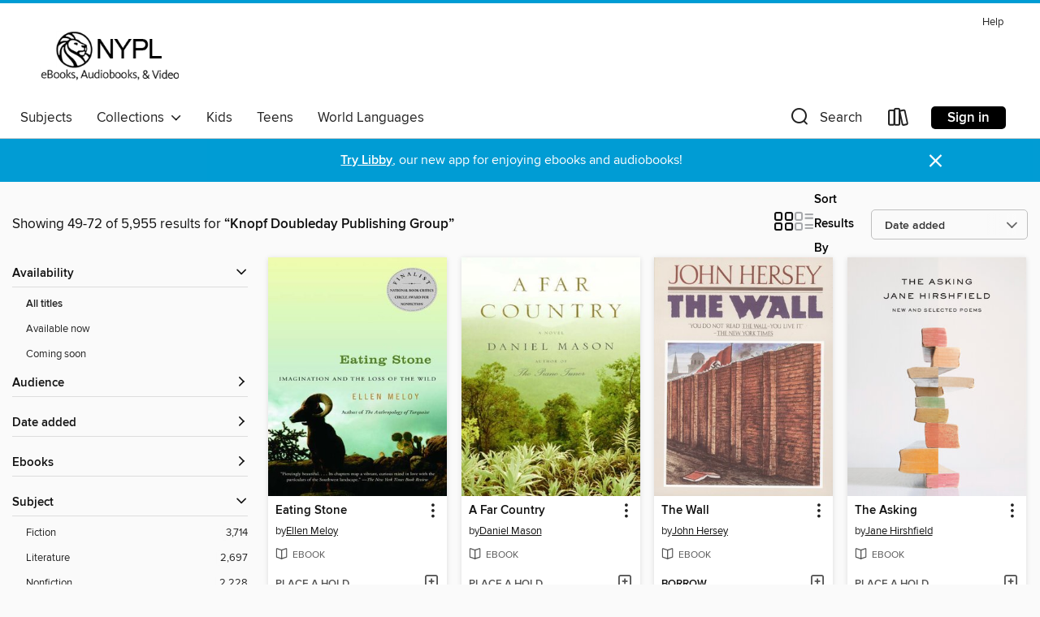

--- FILE ---
content_type: text/html; charset=utf-8
request_url: https://nypl.overdrive.com/search/publisherId?query=2440&page=3&sortBy=newlyadded
body_size: 57183
content:
<!DOCTYPE html>
<html lang="en" dir="ltr" class="no-js">
    <head>
        
    
        
    

    <meta name="twitter:title" property="og:title" content="New York Public Library"/>
    <meta name="twitter:description" property="og:description" content="See search results for &quot;Knopf Doubleday Publishing Group&quot; in the New York Public Library digital collection."/>
    <meta name="twitter:image" property="og:image" content="https://thunder.cdn.overdrive.com/logos/crushed/837.png?1"/>
    <meta property="og:url" content="/search/publisherId?query=2440&amp;page=3&amp;sortBy=newlyadded"/>
    <meta name="twitter:card" content="summary" />
    <meta property="og:site_name" content="New York Public Library" />
    <meta name="twitter:site" content="@OverDriveLibs" />
    <meta property="og:locale" content="en" />
    <meta name="description" content="See search results for &quot;Knopf Doubleday Publishing Group&quot; in the New York Public Library digital collection." />

        <meta http-equiv="X-UA-Compatible" content="IE=edge,chrome=1">
<meta name="viewport" content="width=device-width, initial-scale=1.0 user-scalable=1">





    
        
        
            
        

        <title>Search results for Knopf Doubleday Publishing Group - New York Public Library - OverDrive</title>
    


<link rel='shortcut icon' type='image/x-icon' href='https://lightning.od-cdn.com/static/img/favicon.bb86d660d3929b5c0c65389d6a8e8aba.ico' />


    
        <meta name="twitter:title" property="og:title" content="New York Public Library"/>
        <meta name="twitter:description" property="og:description" content="Browse, borrow, and enjoy titles from the New York Public Library digital collection."/>
        <meta name="twitter:image" property="og:image" content="https://thunder.cdn.overdrive.com/logos/crushed/837.png?1"/>
        <meta property="og:url" content="/search/publisherId?query=2440&amp;page=3&amp;sortBy=newlyadded"/>
        <meta name="twitter:card" content="summary" />
        <meta property="og:site_name" content="New York Public Library" />
        <meta name="twitter:site" content="@OverDriveLibs" />
        <meta property="og:locale" content="en" />
        
    
<!-- iOS smart app banner -->
    <meta name="apple-itunes-app" content="app-id=1076402606" />
    <!-- Google Play app banner -->
    <link rel="manifest" href="https://lightning.od-cdn.com/static/manifest.ed71e3d923d287cd1dce64ae0d3cc8b8.json">
    <meta name="google-play-app" content="app-id=com.overdrive.mobile.android.libby" />
    <!-- Windows Store app banner -->
    <meta name="msApplication-ID" content="2FA138F6.LibbybyOverDrive" />
    <meta name="msApplication-PackageFamilyName" content="2FA138F6.LibbybyOverDrive_daecb9042jmvt" />


        <link rel="stylesheet" type="text/css" href="https://lightning.od-cdn.com/static/vendor.bundle.min.5eabf64aeb625aca9acda7ccc8bb0256.css" onerror="cdnError(this)" />
        <link rel="stylesheet" type="text/css" href="https://lightning.od-cdn.com/static/app.bundle.min.0daacbc20b85e970d37a37fe3fc3b92b.css" onerror="cdnError(this)" />
        <link rel='shortcut icon' type='image/x-icon' href='https://lightning.od-cdn.com/static/img/favicon.bb86d660d3929b5c0c65389d6a8e8aba.ico' />

        
    <link rel="stylesheet" type="text/css" href="https://lightning.od-cdn.com/static/faceted-media.min.4cf2f9699e20c37ba2839a67bcf88d4d.css" />


        

<link rel="stylesheet" type="text/css" href="/assets/v3/css/45b2cd3100fbdebbdb6e3d5fa7e06ec7/colors.css?primary=%23665f55&primaryR=102&primaryG=95&primaryB=85&primaryFontColor=%23fff&secondary=%23009cd4&secondaryR=0&secondaryG=156&secondaryB=212&secondaryFontColor=%23fff&bannerIsSecondaryColor=false&defaultColor=%23222">

        <script>
    window.OverDrive = window.OverDrive || {};
    window.OverDrive.colors = {};
    window.OverDrive.colors.primary = "#665f55";
    window.OverDrive.colors.secondary = "#009cd4";
    window.OverDrive.tenant = 37;
    window.OverDrive.libraryName = "New York Public Library";
    window.OverDrive.advantageKey = "";
    window.OverDrive.libraryKey = "nypl";
    window.OverDrive.accountIds = [-1];
    window.OverDrive.parentAccountKey = "nypl";
    window.OverDrive.allFeatures = "";
    window.OverDrive.libraryConfigurations = {"autocomplete":{"enabled":true},"content-holds":{"enabled":true},"getACard":{"enabled":false},"backToMainCollectionLink":{"enabled":true},"promoteLibby":{"enabled":true},"switchToLibby":{"enabled":true},"disableOdAppAccess":{"enabled":true},"bannerIsSecondaryColor":{"enabled":false},"lexileScores":{"enabled":true},"atosLevels":{"enabled":true},"gradeLevels":{"enabled":true},"interestLevels":{"enabled":true},"readingHistory":{"enabled":true},"reciprocalLending":{"enabled":true},"OzoneAuthentication":{"enabled":true},"Notifications":{"enabled":true},"kindleFooter":{"enabled":true},"kindleNav":{"enabled":true},"kindleLoanFormatLimit":{"enabled":true},"kindleSearchOffer":{"enabled":true},"kindleLoanOffer":{"enabled":true},"sampleOnlyMode":{},"luckyDayMenuLink":{"enabled":false},"disableWishlist":{"enabled":false},"simplifiedNavigationBar":{"enabled":false},"geo-idc":{"enabled":false},"libby-footer-promo":{"enabled":false}};
    window.OverDrive.mediaItems = {"147947":{"reserveId":"34240a1e-1a9c-4e37-ad75-1f66953889aa","subjects":[{"id":"26","name":"Fiction"},{"id":"49","name":"Literature"}],"bisacCodes":["FIC019000"],"bisac":[{"code":"FIC019000","description":"Fiction / Literary"}],"levels":[],"creators":[{"id":232031,"name":"Daniel Mason","role":"Author","sortName":"Mason, Daniel"}],"languages":[{"id":"en","name":"English"}],"imprint":{"id":"2798","name":"Vintage"},"isBundledChild":false,"ratings":{"maturityLevel":{"id":"generalcontent","name":"General content"},"naughtyScore":{"id":"GeneralContent","name":"General content"}},"constraints":{"isDisneyEulaRequired":false},"reviewCounts":{"premium":4,"publisherSupplier":4},"isAvailable":false,"isPreReleaseTitle":false,"estimatedReleaseDate":"2007-03-06T05:00:00Z","sample":{"href":"https://samples.overdrive.com/?crid=34240A1E-1A9C-4E37-AD75-1F66953889AA&.epub-sample.overdrive.com"},"publisher":{"id":"2440","name":"Knopf Doubleday Publishing Group"},"subtitle":"A Novel","description":"From the bestselling author of <i>The Piano Tuner</i>, a stunning novel about a young girl&#8217;s journey through a vast, unnamed country in search of her brother.Fourteen-year-old Isabel was born in a remote village with the gift and curse of...","availableCopies":0,"ownedCopies":1,"luckyDayAvailableCopies":0,"luckyDayOwnedCopies":0,"holdsCount":1,"holdsRatio":1,"estimatedWaitDays":28,"isFastlane":false,"availabilityType":"normal","isRecommendableToLibrary":true,"isOwned":true,"isHoldable":true,"isAdvantageFiltered":false,"visitorEligible":false,"juvenileEligible":false,"youngAdultEligible":false,"contentAccessLevels":0,"classifications":{},"type":{"id":"ebook","name":"eBook"},"covers":{"cover150Wide":{"href":"https://img3.od-cdn.com/ImageType-150/0111-1/342/40A/1E/{34240A1E-1A9C-4E37-AD75-1F66953889AA}Img150.jpg","height":200,"width":150,"primaryColor":{"hex":"#FBFEF7","rgb":{"red":251,"green":254,"blue":247}},"isPlaceholderImage":false},"cover300Wide":{"href":"https://img2.od-cdn.com/ImageType-400/0111-1/342/40A/1E/{34240A1E-1A9C-4E37-AD75-1F66953889AA}Img400.jpg","height":400,"width":300,"primaryColor":{"hex":"#F6FFF7","rgb":{"red":246,"green":255,"blue":247}},"isPlaceholderImage":false},"cover510Wide":{"href":"https://img3.od-cdn.com/ImageType-100/0111-1/{34240A1E-1A9C-4E37-AD75-1F66953889AA}Img100.jpg","height":680,"width":510,"primaryColor":{"hex":"#F9FFF8","rgb":{"red":249,"green":255,"blue":248}},"isPlaceholderImage":false}},"id":"147947","firstCreatorName":"Daniel Mason","firstCreatorId":232031,"firstCreatorSortName":"Mason, Daniel","title":"A Far Country","sortTitle":"Far Country A Novel","starRating":3.5,"starRatingCount":4,"publishDate":"2007-03-06T00:00:00Z","publishDateText":"03/06/2007","formats":[{"identifiers":[{"type":"PublisherCatalogNumber","value":"108768"},{"type":"ASIN","value":"B000OI0G0W"}],"rights":[],"onSaleDateUtc":"2007-03-06T05:00:00+00:00","hasAudioSynchronizedText":false,"isBundleParent":false,"bundledContent":[],"fulfillmentType":"kindle","id":"ebook-kindle","name":"Kindle Book"},{"identifiers":[{"type":"ISBN","value":"9780307267214"},{"type":"PublisherCatalogNumber","value":"108768"}],"rights":[],"onSaleDateUtc":"2007-03-06T05:00:00+00:00","hasAudioSynchronizedText":false,"isBundleParent":false,"isbn":"9780307267214","bundledContent":[],"sample":{"href":"https://samples.overdrive.com/?crid=34240A1E-1A9C-4E37-AD75-1F66953889AA&.epub-sample.overdrive.com"},"fulfillmentType":"bifocal","id":"ebook-overdrive","name":"OverDrive Read"},{"identifiers":[{"type":"ISBN","value":"9780307267214"},{"type":"PublisherCatalogNumber","value":"108768"}],"rights":[],"fileSize":1903051,"onSaleDateUtc":"2007-03-06T05:00:00+00:00","hasAudioSynchronizedText":false,"isBundleParent":false,"isbn":"9780307267214","bundledContent":[],"sample":{"href":"https://excerpts.cdn.overdrive.com/FormatType-410/0111-1/342/40A/1E/FarCountryANovel9780307267214.epub"},"fulfillmentType":"epub","accessibilityStatements":{"waysOfReading":["ModifiableDisplay","SomeNonVisualReadingSupport"],"conformance":["NoInfoForStandards"],"navigation":["TableOfContents"],"richContent":[],"hazards":[],"legalConsiderations":[],"additionalInformation":["NonColorMeansOfConveyingInformation"],"summaryStatement":"Accessibility metadata derived programmatically based on file type."},"id":"ebook-epub-adobe","name":"EPUB eBook"},{"identifiers":[{"type":"PublisherCatalogNumber","value":"108768"},{"type":"KoboBookID","value":"5c5b9983-7ebb-4958-abbf-92731e436a14"}],"rights":[],"onSaleDateUtc":"2007-03-06T05:00:00+00:00","hasAudioSynchronizedText":false,"isBundleParent":false,"bundledContent":[],"fulfillmentType":"kobo","id":"ebook-kobo","name":"Kobo eBook"}],"publisherAccount":{"id":"221","name":"Random House, Inc."}},"147969":{"reserveId":"ab341642-d6d3-4d2c-b5d7-a58c88c41924","subjects":[{"id":"36","name":"History"},{"id":"51","name":"Literary Criticism"},{"id":"99","name":"Military"},{"id":"111","name":"Nonfiction"}],"bisacCodes":["HIS027110","HIS036050","LCO011000"],"bisac":[{"code":"HIS027110","description":"History / Military / United States"},{"code":"HIS036050","description":"History / United States / Civil War Period (1850-1877)"},{"code":"LCO011000","description":"Literary Collections / Letters"}],"levels":[],"creators":[{"id":121912,"name":"Chandra Manning","role":"Author","sortName":"Manning, Chandra"}],"languages":[{"id":"en","name":"English"}],"imprint":{"id":"2798","name":"Vintage"},"isBundledChild":false,"ratings":{"maturityLevel":{"id":"generalcontent","name":"General content"},"naughtyScore":{"id":"GeneralContent","name":"General content"}},"constraints":{"isDisneyEulaRequired":false},"reviewCounts":{"premium":2,"publisherSupplier":3},"isAvailable":true,"isPreReleaseTitle":false,"estimatedReleaseDate":"2007-04-03T04:00:00Z","sample":{"href":"https://samples.overdrive.com/?crid=AB341642-D6D3-4D2C-B5D7-A58C88C41924&.epub-sample.overdrive.com"},"publisher":{"id":"2440","name":"Knopf Doubleday Publishing Group"},"subtitle":"Soldiers, Slavery, and the Civil War","description":"<p><b>Using letters, diaries, and regimental newspapers to take us inside the minds of Civil War soldiers&mdash;black and white, Northern and Southern&mdash;as they fought and marched across a divided country, this unprecedented account...","availableCopies":2,"ownedCopies":2,"luckyDayAvailableCopies":0,"luckyDayOwnedCopies":0,"holdsCount":0,"holdsRatio":0,"estimatedWaitDays":7,"isFastlane":false,"availabilityType":"normal","isRecommendableToLibrary":true,"isOwned":true,"isHoldable":true,"isAdvantageFiltered":false,"visitorEligible":false,"juvenileEligible":false,"youngAdultEligible":false,"contentAccessLevels":0,"classifications":{},"type":{"id":"ebook","name":"eBook"},"covers":{"cover150Wide":{"href":"https://img2.od-cdn.com/ImageType-150/0111-1/AB3/416/42/{AB341642-D6D3-4D2C-B5D7-A58C88C41924}Img150.jpg","height":200,"width":150,"primaryColor":{"hex":"#A39787","rgb":{"red":163,"green":151,"blue":135}},"isPlaceholderImage":false},"cover300Wide":{"href":"https://img3.od-cdn.com/ImageType-400/0111-1/AB3/416/42/{AB341642-D6D3-4D2C-B5D7-A58C88C41924}Img400.jpg","height":400,"width":300,"primaryColor":{"hex":"#9F9281","rgb":{"red":159,"green":146,"blue":129}},"isPlaceholderImage":false},"cover510Wide":{"href":"https://img2.od-cdn.com/ImageType-100/0111-1/{AB341642-D6D3-4D2C-B5D7-A58C88C41924}Img100.jpg","height":680,"width":510,"primaryColor":{"hex":"#9E9282","rgb":{"red":158,"green":146,"blue":130}},"isPlaceholderImage":false}},"id":"147969","firstCreatorName":"Chandra Manning","firstCreatorId":121912,"firstCreatorSortName":"Manning, Chandra","title":"What This Cruel War Was Over","sortTitle":"What This Cruel War Was Over Soldiers Slavery and the Civil War","starRating":4.7,"starRatingCount":3,"publishDate":"2007-04-03T00:00:00Z","publishDateText":"04/03/2007","formats":[{"identifiers":[{"type":"PublisherCatalogNumber","value":"107198"},{"type":"ASIN","value":"B000OYF01Q"}],"rights":[],"onSaleDateUtc":"2007-04-03T04:00:00+00:00","hasAudioSynchronizedText":false,"isBundleParent":false,"bundledContent":[],"fulfillmentType":"kindle","id":"ebook-kindle","name":"Kindle Book"},{"identifiers":[{"type":"ISBN","value":"9780307267436"},{"type":"PublisherCatalogNumber","value":"107198"}],"rights":[],"onSaleDateUtc":"2007-04-03T04:00:00+00:00","hasAudioSynchronizedText":false,"isBundleParent":false,"isbn":"9780307267436","bundledContent":[],"sample":{"href":"https://samples.overdrive.com/?crid=AB341642-D6D3-4D2C-B5D7-A58C88C41924&.epub-sample.overdrive.com"},"fulfillmentType":"bifocal","id":"ebook-overdrive","name":"OverDrive Read"},{"identifiers":[{"type":"ISBN","value":"9780307267436"},{"type":"PublisherCatalogNumber","value":"107198"}],"rights":[],"fileSize":1179144,"onSaleDateUtc":"2007-04-03T04:00:00+00:00","hasAudioSynchronizedText":false,"isBundleParent":false,"isbn":"9780307267436","bundledContent":[],"sample":{"href":"https://excerpts.cdn.overdrive.com/FormatType-410/0111-1/AB3/416/42/WhatThisCruelWarWasOverSoldiersSlaver9780307267436.epub"},"fulfillmentType":"epub","accessibilityStatements":{"waysOfReading":["ModifiableDisplay","SomeNonVisualReadingSupport"],"conformance":["NoInfoForStandards"],"navigation":["TableOfContents"],"richContent":[],"hazards":[],"legalConsiderations":[],"additionalInformation":["NonColorMeansOfConveyingInformation"],"summaryStatement":"Accessibility metadata derived programmatically based on file type."},"id":"ebook-epub-adobe","name":"EPUB eBook"},{"identifiers":[{"type":"PublisherCatalogNumber","value":"107198"},{"type":"KoboBookID","value":"d3ffa52e-6580-4b92-9bf9-0136b3c43bf3"}],"rights":[],"onSaleDateUtc":"2007-04-03T04:00:00+00:00","hasAudioSynchronizedText":false,"isBundleParent":false,"bundledContent":[],"fulfillmentType":"kobo","id":"ebook-kobo","name":"Kobo eBook"}],"publisherAccount":{"id":"221","name":"Random House, Inc."}},"153307":{"reserveId":"e869c65b-9f56-4270-97df-11ffa48fa833","subjects":[{"id":"59","name":"Nature"},{"id":"90","name":"Travel"},{"id":"111","name":"Nonfiction"}],"bisacCodes":["NAT045050","TRV010000","TRV025100"],"bisac":[{"code":"NAT045050","description":"Nature / Ecosystems & Habitats / Coastal Regions & Shorelines"},{"code":"TRV010000","description":"Travel / Essays & Travelogues"},{"code":"TRV025100","description":"Travel / United States / South / West South Central (AR, LA, OK, TX)"}],"levels":[],"creators":[{"id":428785,"name":"Mike Tidwell","role":"Author","sortName":"Tidwell, Mike"}],"languages":[{"id":"en","name":"English"}],"imprint":{"id":"2798","name":"Vintage"},"isBundledChild":false,"ratings":{"maturityLevel":{"id":"generalcontent","name":"General content"},"naughtyScore":{"id":"GeneralContent","name":"General content"}},"constraints":{"isDisneyEulaRequired":false},"reviewCounts":{"premium":1,"publisherSupplier":1},"isAvailable":true,"isPreReleaseTitle":false,"estimatedReleaseDate":"2007-12-18T05:00:00Z","sample":{"href":"https://samples.overdrive.com/?crid=E869C65B-9F56-4270-97DF-11FFA48FA833&.epub-sample.overdrive.com"},"publisher":{"id":"2440","name":"Knopf Doubleday Publishing Group"},"subtitle":"The Rich Life and Tragic Death of Louisiana's Cajun Coast","series":"Vintage Departures","description":"<p>The Cajun coast of Louisiana is home to a way of life as unique, complex, and beautiful as the terrain itself.&#160; As award-winning travel writer Mike Tidwell journeys through the bayou, he introduces us to the food and the language, the...","availableCopies":1,"ownedCopies":1,"luckyDayAvailableCopies":0,"luckyDayOwnedCopies":0,"holdsCount":0,"holdsRatio":0,"estimatedWaitDays":14,"isFastlane":false,"availabilityType":"normal","isRecommendableToLibrary":true,"isOwned":true,"isHoldable":true,"isAdvantageFiltered":false,"visitorEligible":false,"juvenileEligible":false,"youngAdultEligible":false,"contentAccessLevels":0,"classifications":{},"type":{"id":"ebook","name":"eBook"},"covers":{"cover150Wide":{"href":"https://img1.od-cdn.com/ImageType-150/0111-1/E86/9C6/5B/{E869C65B-9F56-4270-97DF-11FFA48FA833}Img150.jpg","height":200,"width":150,"primaryColor":{"hex":"#EDCF87","rgb":{"red":237,"green":207,"blue":135}},"isPlaceholderImage":false},"cover300Wide":{"href":"https://img3.od-cdn.com/ImageType-400/0111-1/E86/9C6/5B/{E869C65B-9F56-4270-97DF-11FFA48FA833}Img400.jpg","height":400,"width":300,"primaryColor":{"hex":"#E8D299","rgb":{"red":232,"green":210,"blue":153}},"isPlaceholderImage":false},"cover510Wide":{"href":"https://img3.od-cdn.com/ImageType-100/0111-1/{E869C65B-9F56-4270-97DF-11FFA48FA833}Img100.jpg","height":680,"width":510,"primaryColor":{"hex":"#F0E2BB","rgb":{"red":240,"green":226,"blue":187}},"isPlaceholderImage":false}},"id":"153307","firstCreatorName":"Mike Tidwell","firstCreatorId":428785,"firstCreatorSortName":"Tidwell, Mike","title":"Bayou Farewell","sortTitle":"Bayou Farewell The Rich Life and Tragic Death of Louisianas Cajun Coast","starRating":4,"starRatingCount":1,"publishDate":"2007-12-18T00:00:00Z","publishDateText":"12/18/2007","formats":[{"identifiers":[{"type":"PublisherCatalogNumber","value":"178769"},{"type":"ASIN","value":"B000XUAEAS"}],"rights":[],"onSaleDateUtc":"2007-12-18T05:00:00+00:00","hasAudioSynchronizedText":false,"isBundleParent":false,"bundledContent":[],"fulfillmentType":"kindle","id":"ebook-kindle","name":"Kindle Book"},{"identifiers":[{"type":"ISBN","value":"9780307424921"},{"type":"PublisherCatalogNumber","value":"178769"}],"rights":[],"onSaleDateUtc":"2007-12-18T05:00:00+00:00","hasAudioSynchronizedText":false,"isBundleParent":false,"isbn":"9780307424921","bundledContent":[],"sample":{"href":"https://samples.overdrive.com/?crid=E869C65B-9F56-4270-97DF-11FFA48FA833&.epub-sample.overdrive.com"},"fulfillmentType":"bifocal","id":"ebook-overdrive","name":"OverDrive Read"},{"identifiers":[{"type":"ISBN","value":"9780307424921"},{"type":"PublisherCatalogNumber","value":"178769"}],"rights":[],"fileSize":1611886,"onSaleDateUtc":"2007-12-18T05:00:00+00:00","hasAudioSynchronizedText":false,"isBundleParent":false,"isbn":"9780307424921","bundledContent":[],"sample":{"href":"https://excerpts.cdn.overdrive.com/FormatType-410/0111-1/E86/9C6/5B/BayouFarewellTheRichLifeandTragicDeat9780307424921.epub"},"fulfillmentType":"epub","accessibilityStatements":{"waysOfReading":["ModifiableDisplay","SomeNonVisualReadingSupport"],"conformance":["NoInfoForStandards"],"navigation":["TableOfContents"],"richContent":[],"hazards":[],"legalConsiderations":[],"additionalInformation":["NonColorMeansOfConveyingInformation"],"summaryStatement":"Accessibility features highlighted in metadata are based on this ebook's content and format."},"id":"ebook-epub-adobe","name":"EPUB eBook"},{"identifiers":[{"type":"PublisherCatalogNumber","value":"178769"},{"type":"KoboBookID","value":"117d1ac0-ba73-4076-a141-626d91138e60"}],"rights":[],"onSaleDateUtc":"2007-12-18T05:00:00+00:00","hasAudioSynchronizedText":false,"isBundleParent":false,"bundledContent":[],"fulfillmentType":"kobo","id":"ebook-kobo","name":"Kobo eBook"}],"publisherAccount":{"id":"221","name":"Random House, Inc."},"detailedSeries":{"seriesId":1345584,"seriesName":"Vintage Departures","rank":6}},"212327":{"reserveId":"08343d5a-2736-4150-92b7-9322d235985d","subjects":[{"id":"84","name":"Sports & Recreations"},{"id":"111","name":"Nonfiction"}],"bisacCodes":["SPO003000","SPO003040","SPO019000"],"bisac":[{"code":"SPO003000","description":"Sports & Recreation / Baseball / General"},{"code":"SPO003040","description":"Sports & Recreation / Baseball / Statistics"},{"code":"SPO019000","description":"Sports & Recreation / History"}],"levels":[],"creators":[{"id":82157,"name":"Zack Hample","role":"Author","sortName":"Hample, Zack"}],"languages":[{"id":"en","name":"English"}],"imprint":{"id":"2798","name":"Vintage"},"isBundledChild":false,"ratings":{"maturityLevel":{"id":"generalcontent","name":"General content"},"naughtyScore":{"id":"GeneralContent","name":"General content"}},"constraints":{"isDisneyEulaRequired":false},"reviewCounts":{"premium":2,"publisherSupplier":3},"isAvailable":false,"isPreReleaseTitle":false,"estimatedReleaseDate":"2008-12-24T05:00:00Z","sample":{"href":"https://samples.overdrive.com/?crid=08343D5A-2736-4150-92B7-9322D235985D&.epub-sample.overdrive.com"},"publisher":{"id":"2440","name":"Knopf Doubleday Publishing Group"},"subtitle":"A Professional Fan's Guide for Beginners, Semi-experts, and Deeply Serious Geeks","description":"<p><b>Zack Hample's bestselling, smart, and funny fan&rsquo;s guide to baseball explains the ins and outs of pitching, hitting, running, and fielding, while offering insider trivia and anecdotes that will appeal to anyone&mdash;whether you're a...","availableCopies":0,"ownedCopies":1,"luckyDayAvailableCopies":0,"luckyDayOwnedCopies":0,"holdsCount":0,"holdsRatio":0,"estimatedWaitDays":14,"isFastlane":false,"availabilityType":"normal","isRecommendableToLibrary":true,"isOwned":true,"isHoldable":true,"isAdvantageFiltered":false,"visitorEligible":false,"juvenileEligible":false,"youngAdultEligible":false,"contentAccessLevels":0,"classifications":{},"type":{"id":"ebook","name":"eBook"},"covers":{"cover150Wide":{"href":"https://img1.od-cdn.com/ImageType-150/0111-1/083/43D/5A/{08343D5A-2736-4150-92B7-9322D235985D}Img150.jpg","height":200,"width":150,"primaryColor":{"hex":"#BEB5AE","rgb":{"red":190,"green":181,"blue":174}},"isPlaceholderImage":false},"cover300Wide":{"href":"https://img2.od-cdn.com/ImageType-400/0111-1/083/43D/5A/{08343D5A-2736-4150-92B7-9322D235985D}Img400.jpg","height":400,"width":300,"primaryColor":{"hex":"#BBB8B3","rgb":{"red":187,"green":184,"blue":179}},"isPlaceholderImage":false},"cover510Wide":{"href":"https://img1.od-cdn.com/ImageType-100/0111-1/{08343D5A-2736-4150-92B7-9322D235985D}Img100.jpg","height":680,"width":510,"primaryColor":{"hex":"#BFBCB3","rgb":{"red":191,"green":188,"blue":179}},"isPlaceholderImage":false}},"id":"212327","firstCreatorName":"Zack Hample","firstCreatorId":82157,"firstCreatorSortName":"Hample, Zack","title":"Watching Baseball Smarter","sortTitle":"Watching Baseball Smarter A Professional Fans Guide for Beginners Semiexperts and Deeply Serious Geeks","starRating":3,"starRatingCount":2,"publishDate":"2008-12-24T00:00:00Z","publishDateText":"12/24/2008","formats":[{"identifiers":[{"type":"PublisherCatalogNumber","value":"74504"},{"type":"ASIN","value":"B000SEFHYM"}],"rights":[],"onSaleDateUtc":"2008-12-24T05:00:00+00:00","hasAudioSynchronizedText":false,"isBundleParent":false,"bundledContent":[],"fulfillmentType":"kindle","id":"ebook-kindle","name":"Kindle Book"},{"identifiers":[{"type":"ISBN","value":"9780307498601"},{"type":"PublisherCatalogNumber","value":"74504"}],"rights":[],"onSaleDateUtc":"2008-12-24T05:00:00+00:00","hasAudioSynchronizedText":false,"isBundleParent":false,"isbn":"9780307498601","bundledContent":[],"sample":{"href":"https://samples.overdrive.com/?crid=08343D5A-2736-4150-92B7-9322D235985D&.epub-sample.overdrive.com"},"fulfillmentType":"bifocal","id":"ebook-overdrive","name":"OverDrive Read"},{"identifiers":[{"type":"ISBN","value":"9780307498601"},{"type":"PublisherCatalogNumber","value":"74504"}],"rights":[],"fileSize":4452479,"onSaleDateUtc":"2008-12-24T05:00:00+00:00","hasAudioSynchronizedText":false,"isBundleParent":false,"isbn":"9780307498601","bundledContent":[],"sample":{"href":"https://excerpts.cdn.overdrive.com/FormatType-410/0111-1/083/43D/5A/WatchingBaseballSmarter9780307498601.epub"},"fulfillmentType":"epub","accessibilityStatements":{"waysOfReading":["ModifiableDisplay","SomeNonVisualReadingSupport"],"conformance":["NoInfoForStandards"],"navigation":["TableOfContents"],"richContent":[],"hazards":[],"legalConsiderations":[],"additionalInformation":["NonColorMeansOfConveyingInformation"],"summaryStatement":"Accessibility metadata derived programmatically based on file type."},"id":"ebook-epub-adobe","name":"EPUB eBook"},{"identifiers":[{"type":"PublisherCatalogNumber","value":"74504"},{"type":"KoboBookID","value":"638b79f6-fc56-4da3-ae5d-0eea522db835"}],"rights":[],"onSaleDateUtc":"2008-12-24T05:00:00+00:00","hasAudioSynchronizedText":false,"isBundleParent":false,"bundledContent":[],"fulfillmentType":"kobo","id":"ebook-kobo","name":"Kobo eBook"}],"publisherAccount":{"id":"221","name":"Random House, Inc."}},"256714":{"reserveId":"20e54a6f-630e-4b38-b62f-f19f40a55355","subjects":[{"id":"59","name":"Nature"},{"id":"111","name":"Nonfiction"}],"bisacCodes":["NAT011000","NAT019000","NAT037000"],"bisac":[{"code":"NAT011000","description":"Nature / Environmental Conservation & Protection"},{"code":"NAT019000","description":"Nature / Animals / Mammals"},{"code":"NAT037000","description":"Nature / Animals / Wildlife"}],"levels":[],"creators":[{"id":587252,"name":"Ellen Meloy","role":"Author","sortName":"Meloy, Ellen"}],"languages":[{"id":"en","name":"English"}],"imprint":{"id":"2798","name":"Vintage"},"isBundledChild":false,"ratings":{"maturityLevel":{"id":"generalcontent","name":"General content"},"naughtyScore":{"id":"GeneralContent","name":"General content"}},"constraints":{"isDisneyEulaRequired":false},"reviewCounts":{"premium":1,"publisherSupplier":1},"awards":[{"id":67,"description":"National Book Critics Circle Award Finalist","source":"The National Book Critics Circle"}],"isAvailable":false,"isPreReleaseTitle":false,"estimatedReleaseDate":"2009-08-19T04:00:00Z","sample":{"href":"https://samples.overdrive.com/?crid=20E54A6F-630E-4B38-B62F-F19F40A55355&.epub-sample.overdrive.com"},"publisher":{"id":"2440","name":"Knopf Doubleday Publishing Group"},"subtitle":"Imagination and the Loss of the Wild","description":"<p>Long believed to be disappearing and possibly even extinct, the Southwestern bighorn sheep of Utah&rsquo;s canyonlands have made a surprising comeback. Naturalist Ellen Meloy tracks a band of these majestic creatures through backcountry hikes,...","availableCopies":0,"ownedCopies":1,"luckyDayAvailableCopies":0,"luckyDayOwnedCopies":0,"holdsCount":1,"holdsRatio":1,"estimatedWaitDays":28,"isFastlane":false,"availabilityType":"normal","isRecommendableToLibrary":true,"isOwned":true,"isHoldable":true,"isAdvantageFiltered":false,"visitorEligible":false,"juvenileEligible":false,"youngAdultEligible":false,"contentAccessLevels":0,"classifications":{},"type":{"id":"ebook","name":"eBook"},"covers":{"cover150Wide":{"href":"https://img3.od-cdn.com/ImageType-150/0111-1/20E/54A/6F/{20E54A6F-630E-4B38-B62F-F19F40A55355}Img150.jpg","height":200,"width":150,"primaryColor":{"hex":"#EFFBAF","rgb":{"red":239,"green":251,"blue":175}},"isPlaceholderImage":false},"cover300Wide":{"href":"https://img2.od-cdn.com/ImageType-400/0111-1/20E/54A/6F/{20E54A6F-630E-4B38-B62F-F19F40A55355}Img400.jpg","height":400,"width":300,"primaryColor":{"hex":"#EFFBAF","rgb":{"red":239,"green":251,"blue":175}},"isPlaceholderImage":false},"cover510Wide":{"href":"https://img3.od-cdn.com/ImageType-100/0111-1/{20E54A6F-630E-4B38-B62F-F19F40A55355}Img100.jpg","height":680,"width":510,"primaryColor":{"hex":"#EFFBAF","rgb":{"red":239,"green":251,"blue":175}},"isPlaceholderImage":false}},"id":"256714","firstCreatorName":"Ellen Meloy","firstCreatorId":587252,"firstCreatorSortName":"Meloy, Ellen","title":"Eating Stone","sortTitle":"Eating Stone Imagination and the Loss of the Wild","starRating":3.6,"starRatingCount":8,"publishDate":"2009-07-29T00:00:00Z","publishDateText":"07/29/2009","formats":[{"identifiers":[{"type":"PublisherCatalogNumber","value":"113089"},{"type":"ASIN","value":"B002ZFGJTY"}],"rights":[],"onSaleDateUtc":"2009-08-19T04:00:00+00:00","hasAudioSynchronizedText":false,"isBundleParent":false,"bundledContent":[],"fulfillmentType":"kindle","id":"ebook-kindle","name":"Kindle Book"},{"identifiers":[{"type":"ISBN","value":"9780307484147"},{"type":"PublisherCatalogNumber","value":"113089"}],"rights":[],"onSaleDateUtc":"2009-08-19T04:00:00+00:00","hasAudioSynchronizedText":false,"isBundleParent":false,"isbn":"9780307484147","bundledContent":[],"sample":{"href":"https://samples.overdrive.com/?crid=20E54A6F-630E-4B38-B62F-F19F40A55355&.epub-sample.overdrive.com"},"fulfillmentType":"bifocal","id":"ebook-overdrive","name":"OverDrive Read"},{"identifiers":[{"type":"ISBN","value":"9780307484147"},{"type":"PublisherCatalogNumber","value":"113089"}],"rights":[],"fileSize":2629742,"onSaleDateUtc":"2009-08-19T04:00:00+00:00","hasAudioSynchronizedText":false,"isBundleParent":false,"isbn":"9780307484147","bundledContent":[],"sample":{"href":"https://excerpts.cdn.overdrive.com/FormatType-410/0111-1/20E/54A/6F/EatingStoneImaginationandtheLossofthe9780307484147.epub"},"fulfillmentType":"epub","accessibilityStatements":{"waysOfReading":["ModifiableDisplay","SomeNonVisualReadingSupport"],"conformance":["NoInfoForStandards"],"navigation":["TableOfContents","StructuredNavigation"],"richContent":[],"hazards":[],"legalConsiderations":[],"additionalInformation":["HighContrastText","NonColorMeansOfConveyingInformation"],"summaryStatement":"Accessibility features highlighted in metadata are based on this ebook's content and format."},"id":"ebook-epub-adobe","name":"EPUB eBook"},{"identifiers":[{"type":"PublisherCatalogNumber","value":"113089"},{"type":"KoboBookID","value":"6fef918f-9b26-4f43-a2c7-5cba96221f91"}],"rights":[],"onSaleDateUtc":"2009-08-19T04:00:00+00:00","hasAudioSynchronizedText":false,"isBundleParent":false,"bundledContent":[],"fulfillmentType":"kobo","id":"ebook-kobo","name":"Kobo eBook"}],"publisherAccount":{"id":"221","name":"Random House, Inc."}},"449797":{"reserveId":"b5713da6-bb9f-4b15-bcef-563ef6187b63","subjects":[{"id":"7","name":"Biography & Autobiography"},{"id":"36","name":"History"},{"id":"79","name":"Science"},{"id":"111","name":"Nonfiction"}],"bisacCodes":["BIO006000","BIO015000","SCI034000"],"bisac":[{"code":"BIO006000","description":"Biography & Autobiography / Historical"},{"code":"BIO015000","description":"Biography & Autobiography / Science & Technology"},{"code":"SCI034000","description":"Science / History"}],"levels":[],"creators":[{"id":107696,"name":"James Gleick","role":"Author","sortName":"Gleick, James"}],"languages":[{"id":"en","name":"English"}],"imprint":{"id":"2798","name":"Vintage"},"isBundledChild":false,"ratings":{"maturityLevel":{"id":"generalcontent","name":"General content"},"naughtyScore":{"id":"GeneralContent","name":"General content"}},"constraints":{"isDisneyEulaRequired":false},"reviewCounts":{"premium":1,"publisherSupplier":16},"awards":[{"id":68,"description":"Pulitzer Prize Finalist","source":"Columbia University"}],"isAvailable":false,"isPreReleaseTitle":false,"estimatedReleaseDate":"2007-12-18T05:00:00Z","sample":{"href":"https://samples.overdrive.com/?crid=B5713DA6-BB9F-4B15-BCEF-563EF6187B63&.epub-sample.overdrive.com"},"publisher":{"id":"2440","name":"Knopf Doubleday Publishing Group"},"description":"Isaac Newton was born in a stone farmhouse in 1642, fatherless and unwanted by his mother. When he died in London in 1727 he was so renowned he was given a state funeral&#8212;an unheard-of honor for a subject whose achievements were in the realm...","availableCopies":0,"ownedCopies":1,"luckyDayAvailableCopies":0,"luckyDayOwnedCopies":0,"holdsCount":4,"holdsRatio":4,"estimatedWaitDays":70,"isFastlane":false,"availabilityType":"normal","isRecommendableToLibrary":true,"isOwned":true,"isHoldable":true,"isAdvantageFiltered":false,"visitorEligible":false,"juvenileEligible":false,"youngAdultEligible":false,"contentAccessLevels":0,"classifications":{},"type":{"id":"ebook","name":"eBook"},"covers":{"cover150Wide":{"href":"https://img3.od-cdn.com/ImageType-150/0111-1/B57/13D/A6/{B5713DA6-BB9F-4B15-BCEF-563EF6187B63}Img150.jpg","height":200,"width":150,"primaryColor":{"hex":"#F9F9FB","rgb":{"red":249,"green":249,"blue":251}},"isPlaceholderImage":false},"cover300Wide":{"href":"https://img1.od-cdn.com/ImageType-400/0111-1/B57/13D/A6/{B5713DA6-BB9F-4B15-BCEF-563EF6187B63}Img400.jpg","height":400,"width":300,"primaryColor":{"hex":"#F9F8FE","rgb":{"red":249,"green":248,"blue":254}},"isPlaceholderImage":false},"cover510Wide":{"href":"https://img3.od-cdn.com/ImageType-100/0111-1/{B5713DA6-BB9F-4B15-BCEF-563EF6187B63}Img100.jpg","height":680,"width":510,"primaryColor":{"hex":"#F8F7FC","rgb":{"red":248,"green":247,"blue":252}},"isPlaceholderImage":false}},"id":"449797","firstCreatorName":"James Gleick","firstCreatorId":107696,"firstCreatorSortName":"Gleick, James","title":"Isaac Newton","sortTitle":"Isaac Newton","starRating":3.4,"starRatingCount":38,"publishDate":"2007-12-18T00:00:00Z","publishDateText":"12/18/2007","formats":[{"identifiers":[{"type":"PublisherCatalogNumber","value":"60766"},{"type":"ASIN","value":"B000XUBG28"}],"rights":[],"onSaleDateUtc":"2007-12-18T05:00:00+00:00","hasAudioSynchronizedText":false,"isBundleParent":false,"bundledContent":[],"fulfillmentType":"kindle","id":"ebook-kindle","name":"Kindle Book"},{"identifiers":[{"type":"ISBN","value":"9780307426437"},{"type":"PublisherCatalogNumber","value":"60766"}],"rights":[],"onSaleDateUtc":"2007-12-18T05:00:00+00:00","hasAudioSynchronizedText":false,"isBundleParent":false,"isbn":"9780307426437","bundledContent":[],"sample":{"href":"https://samples.overdrive.com/?crid=B5713DA6-BB9F-4B15-BCEF-563EF6187B63&.epub-sample.overdrive.com"},"fulfillmentType":"bifocal","id":"ebook-overdrive","name":"OverDrive Read"},{"identifiers":[{"type":"ISBN","value":"9780307426437"},{"type":"PublisherCatalogNumber","value":"60766"}],"rights":[],"fileSize":3689494,"onSaleDateUtc":"2007-12-18T05:00:00+00:00","hasAudioSynchronizedText":false,"isBundleParent":false,"isbn":"9780307426437","bundledContent":[],"sample":{"href":"https://excerpts.cdn.overdrive.com/FormatType-410/0111-1/B57/13D/A6/IsaacNewton9780307426437.epub"},"fulfillmentType":"epub","accessibilityStatements":{"waysOfReading":["ModifiableDisplay","SomeNonVisualReadingSupport"],"conformance":["NoInfoForStandards"],"navigation":["TableOfContents"],"richContent":[],"hazards":[],"legalConsiderations":[],"additionalInformation":["HighContrastText","NonColorMeansOfConveyingInformation"],"summaryStatement":"Accessibility features highlighted in metadata are based on this ebook's content and format."},"id":"ebook-epub-adobe","name":"EPUB eBook"},{"identifiers":[{"type":"PublisherCatalogNumber","value":"60766"},{"type":"KoboBookID","value":"c357f21a-dfb2-4d0c-b3d6-cc290988ed8b"}],"rights":[],"onSaleDateUtc":"2007-12-18T05:00:00+00:00","hasAudioSynchronizedText":false,"isBundleParent":false,"bundledContent":[],"fulfillmentType":"kobo","id":"ebook-kobo","name":"Kobo eBook"}],"publisherAccount":{"id":"221","name":"Random House, Inc."}},"450050":{"reserveId":"fd451f77-a6f6-4a3a-aef9-6497d73491f8","subjects":[{"id":"7","name":"Biography & Autobiography"},{"id":"36","name":"History"},{"id":"67","name":"Politics"},{"id":"111","name":"Nonfiction"}],"bisacCodes":["BIO006000","BIO007000","BIO010000"],"bisac":[{"code":"BIO006000","description":"Biography & Autobiography / Historical"},{"code":"BIO007000","description":"Biography & Autobiography / Literary"},{"code":"BIO010000","description":"Biography & Autobiography / Political"}],"levels":[],"creators":[{"id":584791,"name":"Claire Tomalin","role":"Author","sortName":"Tomalin, Claire"}],"languages":[{"id":"en","name":"English"}],"imprint":{"id":"2798","name":"Vintage"},"isBundledChild":false,"ratings":{"maturityLevel":{"id":"generalcontent","name":"General content"},"naughtyScore":{"id":"GeneralContent","name":"General content"}},"constraints":{"isDisneyEulaRequired":false},"reviewCounts":{"premium":1,"publisherSupplier":8},"isAvailable":false,"isPreReleaseTitle":false,"estimatedReleaseDate":"2007-12-18T05:00:00Z","sample":{"href":"https://samples.overdrive.com/?crid=FD451F77-A6F6-4A3A-AEF9-6497D73491F8&.epub-sample.overdrive.com"},"publisher":{"id":"2440","name":"Knopf Doubleday Publishing Group"},"subtitle":"The Unequalled Self","description":"For a decade, beginning in 1660, an ambitious young London civil servant kept an astonishingly candid account of his life during one of the most defining periods in British history. In <b>Samuel Pepys</b><i>,</i> Claire Tomalin offers us a fully...","availableCopies":0,"ownedCopies":1,"luckyDayAvailableCopies":0,"luckyDayOwnedCopies":0,"holdsCount":0,"holdsRatio":0,"estimatedWaitDays":14,"isFastlane":false,"availabilityType":"normal","isRecommendableToLibrary":true,"isOwned":true,"isHoldable":true,"isAdvantageFiltered":false,"visitorEligible":false,"juvenileEligible":false,"youngAdultEligible":false,"contentAccessLevels":0,"classifications":{},"type":{"id":"ebook","name":"eBook"},"covers":{"cover150Wide":{"href":"https://img3.od-cdn.com/ImageType-150/0111-1/FD4/51F/77/{FD451F77-A6F6-4A3A-AEF9-6497D73491F8}Img150.jpg","height":200,"width":150,"primaryColor":{"hex":"#1F2B1D","rgb":{"red":31,"green":43,"blue":29}},"isPlaceholderImage":false},"cover300Wide":{"href":"https://img1.od-cdn.com/ImageType-400/0111-1/FD4/51F/77/{FD451F77-A6F6-4A3A-AEF9-6497D73491F8}Img400.jpg","height":400,"width":300,"primaryColor":{"hex":"#1A241B","rgb":{"red":26,"green":36,"blue":27}},"isPlaceholderImage":false},"cover510Wide":{"href":"https://img1.od-cdn.com/ImageType-100/0111-1/{FD451F77-A6F6-4A3A-AEF9-6497D73491F8}Img100.jpg","height":680,"width":510,"primaryColor":{"hex":"#222C23","rgb":{"red":34,"green":44,"blue":35}},"isPlaceholderImage":false}},"id":"450050","firstCreatorName":"Claire Tomalin","firstCreatorId":584791,"firstCreatorSortName":"Tomalin, Claire","title":"Samuel Pepys","sortTitle":"Samuel Pepys The Unequalled Self","starRating":3,"starRatingCount":9,"publishDate":"2007-12-18T00:00:00Z","publishDateText":"12/18/2007","formats":[{"identifiers":[{"type":"PublisherCatalogNumber","value":"179325"},{"type":"ASIN","value":"B000XUBDPS"}],"rights":[],"onSaleDateUtc":"2007-12-18T05:00:00+00:00","hasAudioSynchronizedText":false,"isBundleParent":false,"bundledContent":[],"fulfillmentType":"kindle","id":"ebook-kindle","name":"Kindle Book"},{"identifiers":[{"type":"ISBN","value":"9780307427595"},{"type":"PublisherCatalogNumber","value":"179325"}],"rights":[],"onSaleDateUtc":"2007-12-18T05:00:00+00:00","hasAudioSynchronizedText":false,"isBundleParent":false,"isbn":"9780307427595","bundledContent":[],"sample":{"href":"https://samples.overdrive.com/?crid=FD451F77-A6F6-4A3A-AEF9-6497D73491F8&.epub-sample.overdrive.com"},"fulfillmentType":"bifocal","id":"ebook-overdrive","name":"OverDrive Read"},{"identifiers":[{"type":"ISBN","value":"9780307427595"},{"type":"PublisherCatalogNumber","value":"179325"}],"rights":[],"fileSize":6524601,"onSaleDateUtc":"2007-12-18T05:00:00+00:00","hasAudioSynchronizedText":false,"isBundleParent":false,"isbn":"9780307427595","bundledContent":[],"sample":{"href":"https://excerpts.cdn.overdrive.com/FormatType-410/0111-1/FD4/51F/77/SamuelPepysTheUnequalledSelf9780307427595.epub"},"fulfillmentType":"epub","accessibilityStatements":{"waysOfReading":["ModifiableDisplay","SomeNonVisualReadingSupport"],"conformance":["NoInfoForStandards"],"navigation":["TableOfContents"],"richContent":[],"hazards":[],"legalConsiderations":[],"additionalInformation":["NonColorMeansOfConveyingInformation"],"summaryStatement":"Accessibility metadata derived programmatically based on file type."},"id":"ebook-epub-adobe","name":"EPUB eBook"},{"identifiers":[{"type":"PublisherCatalogNumber","value":"179325"},{"type":"KoboBookID","value":"21be48b8-2675-4328-8e55-5b0e8d5c50b4"}],"rights":[],"onSaleDateUtc":"2007-12-18T05:00:00+00:00","hasAudioSynchronizedText":false,"isBundleParent":false,"bundledContent":[],"fulfillmentType":"kobo","id":"ebook-kobo","name":"Kobo eBook"}],"publisherAccount":{"id":"221","name":"Random House, Inc."}},"454154":{"reserveId":"eaec9447-8441-47fb-9fe4-885cd6f6b0aa","subjects":[{"id":"26","name":"Fiction"},{"id":"49","name":"Literature"},{"id":"115","name":"Historical Fiction"}],"bisacCodes":["FIC014000","FIC019000","FIC032000"],"bisac":[{"code":"FIC014000","description":"FICTION / Historical / General"},{"code":"FIC019000","description":"Fiction / Literary"},{"code":"FIC032000","description":"Fiction / War & Military"}],"levels":[],"creators":[{"id":181821,"name":"Nevil Shute","role":"Author","sortName":"Shute, Nevil"}],"languages":[{"id":"en","name":"English"}],"imprint":{"id":"2798","name":"Vintage"},"isBundledChild":false,"ratings":{"maturityLevel":{"id":"generalcontent","name":"General content"},"naughtyScore":{"id":"GeneralContent","name":"General content"}},"constraints":{"isDisneyEulaRequired":false},"reviewCounts":{"premium":0,"publisherSupplier":2},"isAvailable":false,"isPreReleaseTitle":false,"estimatedReleaseDate":"2010-08-24T04:00:00Z","sample":{"href":"https://samples.overdrive.com/?crid=EAEC9447-8441-47FB-9FE4-885CD6F6B0AA&.epub-sample.overdrive.com"},"publisher":{"id":"2440","name":"Knopf Doubleday Publishing Group"},"description":"One of Nevil Shute&rsquo;s most exciting novels, <i>Pied Piper</i> is the gripping story of one elderly man's daring attempt to rescue a group of children during the Nazi invasion of France.<br>It is the spring of 1940 and John Sidney Howard...","availableCopies":0,"ownedCopies":1,"luckyDayAvailableCopies":0,"luckyDayOwnedCopies":0,"holdsCount":1,"holdsRatio":1,"estimatedWaitDays":28,"isFastlane":false,"availabilityType":"normal","isRecommendableToLibrary":true,"isOwned":true,"isHoldable":true,"isAdvantageFiltered":false,"visitorEligible":false,"juvenileEligible":false,"youngAdultEligible":false,"contentAccessLevels":0,"classifications":{},"type":{"id":"ebook","name":"eBook"},"covers":{"cover150Wide":{"href":"https://img1.od-cdn.com/ImageType-150/0111-1/EAE/C94/47/{EAEC9447-8441-47FB-9FE4-885CD6F6B0AA}Img150.jpg","height":200,"width":150,"primaryColor":{"hex":"#2E664B","rgb":{"red":46,"green":102,"blue":75}},"isPlaceholderImage":false},"cover300Wide":{"href":"https://img2.od-cdn.com/ImageType-400/0111-1/EAE/C94/47/{EAEC9447-8441-47FB-9FE4-885CD6F6B0AA}Img400.jpg","height":400,"width":300,"primaryColor":{"hex":"#235B42","rgb":{"red":35,"green":91,"blue":66}},"isPlaceholderImage":false},"cover510Wide":{"href":"https://img3.od-cdn.com/ImageType-100/0111-1/{EAEC9447-8441-47FB-9FE4-885CD6F6B0AA}Img100.jpg","height":680,"width":510,"primaryColor":{"hex":"#2C5F4E","rgb":{"red":44,"green":95,"blue":78}},"isPlaceholderImage":false}},"id":"454154","firstCreatorName":"Nevil Shute","firstCreatorId":181821,"firstCreatorSortName":"Shute, Nevil","title":"Pied Piper","sortTitle":"Pied Piper","starRating":4.2,"starRatingCount":52,"publishDate":"2010-08-24T00:00:00Z","publishDateText":"08/24/2010","formats":[{"identifiers":[{"type":"PublisherCatalogNumber","value":"166603"},{"type":"ASIN","value":"B003EI2EEU"}],"rights":[],"onSaleDateUtc":"2010-08-24T04:00:00+00:00","hasAudioSynchronizedText":false,"isBundleParent":false,"bundledContent":[],"fulfillmentType":"kindle","id":"ebook-kindle","name":"Kindle Book"},{"identifiers":[{"type":"ISBN","value":"9780307476999"},{"type":"PublisherCatalogNumber","value":"166603"}],"rights":[],"onSaleDateUtc":"2010-08-24T04:00:00+00:00","hasAudioSynchronizedText":false,"isBundleParent":false,"isbn":"9780307476999","bundledContent":[],"sample":{"href":"https://samples.overdrive.com/?crid=EAEC9447-8441-47FB-9FE4-885CD6F6B0AA&.epub-sample.overdrive.com"},"fulfillmentType":"bifocal","id":"ebook-overdrive","name":"OverDrive Read"},{"identifiers":[{"type":"ISBN","value":"9780307476999"},{"type":"PublisherCatalogNumber","value":"166603"}],"rights":[],"fileSize":1861194,"onSaleDateUtc":"2010-08-24T04:00:00+00:00","hasAudioSynchronizedText":false,"isBundleParent":false,"isbn":"9780307476999","bundledContent":[],"sample":{"href":"https://excerpts.cdn.overdrive.com/FormatType-410/0111-1/EAE/C94/47/PiedPiper9780307476999.epub"},"fulfillmentType":"epub","accessibilityStatements":{"waysOfReading":["ModifiableDisplay","SomeNonVisualReadingSupport"],"conformance":["NoInfoForStandards"],"navigation":["TableOfContents"],"richContent":[],"hazards":[],"legalConsiderations":[],"additionalInformation":["NonColorMeansOfConveyingInformation"],"summaryStatement":"Accessibility metadata derived programmatically based on file type."},"id":"ebook-epub-adobe","name":"EPUB eBook"},{"identifiers":[{"type":"PublisherCatalogNumber","value":"166603"},{"type":"KoboBookID","value":"54249200-67ea-45e1-945b-9b852eeea9da"}],"rights":[],"onSaleDateUtc":"2010-08-24T04:00:00+00:00","hasAudioSynchronizedText":false,"isBundleParent":false,"bundledContent":[],"fulfillmentType":"kobo","id":"ebook-kobo","name":"Kobo eBook"}],"publisherAccount":{"id":"221","name":"Random House, Inc."}},"457081":{"reserveId":"bf0eb847-e8c5-46ab-836c-daf0eb5e127e","subjects":[{"id":"7","name":"Biography & Autobiography"},{"id":"36","name":"History"},{"id":"111","name":"Nonfiction"}],"bisacCodes":["BIO007000","BIO022000","HIS032000"],"bisac":[{"code":"BIO007000","description":"Biography & Autobiography / Literary"},{"code":"BIO022000","description":"Biography & Autobiography / Women"},{"code":"HIS032000","description":"HISTORY / Russia / General"}],"levels":[],"creators":[{"id":422778,"name":"Elaine Feinstein","role":"Author","sortName":"Feinstein, Elaine"}],"languages":[{"id":"en","name":"English"}],"imprint":{"id":"2798","name":"Vintage"},"isBundledChild":false,"ratings":{"maturityLevel":{"id":"generalcontent","name":"General content"},"naughtyScore":{"id":"GeneralContent","name":"General content"}},"constraints":{"isDisneyEulaRequired":false},"reviewCounts":{"premium":3,"publisherSupplier":1},"isAvailable":true,"isPreReleaseTitle":false,"estimatedReleaseDate":"2007-12-18T05:00:00Z","sample":{"href":"https://samples.overdrive.com/?crid=BF0EB847-E8C5-46AB-836C-DAF0EB5E127E&.epub-sample.overdrive.com"},"publisher":{"id":"2440","name":"Knopf Doubleday Publishing Group"},"subtitle":"A Life of Anna Akhmatova","description":"In this definitive biography of the legendary Russian poet, Elaine Feinstein draws on a wealth of newly available material&#8211;including memoirs, letters, journals, and interviews with surviving friends and family&#8211;to produce a revelatory...","availableCopies":1,"ownedCopies":1,"luckyDayAvailableCopies":0,"luckyDayOwnedCopies":0,"holdsCount":0,"holdsRatio":0,"estimatedWaitDays":14,"isFastlane":false,"availabilityType":"normal","isRecommendableToLibrary":true,"isOwned":true,"isHoldable":true,"isAdvantageFiltered":false,"visitorEligible":false,"juvenileEligible":false,"youngAdultEligible":false,"contentAccessLevels":0,"classifications":{},"type":{"id":"ebook","name":"eBook"},"covers":{"cover150Wide":{"href":"https://img3.od-cdn.com/ImageType-150/0111-1/BF0/EB8/47/{BF0EB847-E8C5-46AB-836C-DAF0EB5E127E}Img150.jpg","height":200,"width":150,"primaryColor":{"hex":"#6B633C","rgb":{"red":107,"green":99,"blue":60}},"isPlaceholderImage":false},"cover300Wide":{"href":"https://img3.od-cdn.com/ImageType-400/0111-1/BF0/EB8/47/{BF0EB847-E8C5-46AB-836C-DAF0EB5E127E}Img400.jpg","height":400,"width":300,"primaryColor":{"hex":"#76623F","rgb":{"red":118,"green":98,"blue":63}},"isPlaceholderImage":false},"cover510Wide":{"href":"https://img3.od-cdn.com/ImageType-100/0111-1/{BF0EB847-E8C5-46AB-836C-DAF0EB5E127E}Img100.jpg","height":680,"width":510,"primaryColor":{"hex":"#7D5B3F","rgb":{"red":125,"green":91,"blue":63}},"isPlaceholderImage":false}},"id":"457081","firstCreatorName":"Elaine Feinstein","firstCreatorId":422778,"firstCreatorSortName":"Feinstein, Elaine","title":"Anna of All the Russias","sortTitle":"Anna of All the Russias A Life of Anna Akhmatova","publishDate":"2007-12-18T00:00:00Z","publishDateText":"12/18/2007","formats":[{"identifiers":[{"type":"PublisherCatalogNumber","value":"48657"},{"type":"ASIN","value":"B000XUDI0G"}],"rights":[],"onSaleDateUtc":"2007-12-18T05:00:00+00:00","hasAudioSynchronizedText":false,"isBundleParent":false,"bundledContent":[],"fulfillmentType":"kindle","id":"ebook-kindle","name":"Kindle Book"},{"identifiers":[{"type":"ISBN","value":"9780307424822"},{"type":"PublisherCatalogNumber","value":"48657"}],"rights":[],"onSaleDateUtc":"2007-12-18T05:00:00+00:00","hasAudioSynchronizedText":false,"isBundleParent":false,"isbn":"9780307424822","bundledContent":[],"sample":{"href":"https://samples.overdrive.com/?crid=BF0EB847-E8C5-46AB-836C-DAF0EB5E127E&.epub-sample.overdrive.com"},"fulfillmentType":"bifocal","id":"ebook-overdrive","name":"OverDrive Read"},{"identifiers":[{"type":"ISBN","value":"9780307424822"},{"type":"PublisherCatalogNumber","value":"48657"}],"rights":[],"fileSize":2357773,"onSaleDateUtc":"2007-12-18T05:00:00+00:00","hasAudioSynchronizedText":false,"isBundleParent":false,"isbn":"9780307424822","bundledContent":[],"sample":{"href":"https://excerpts.cdn.overdrive.com/FormatType-410/0111-1/BF0/EB8/47/AnnaofAlltheRussiasALifeofAnnaAkhmato9780307424822.epub"},"fulfillmentType":"epub","accessibilityStatements":{"waysOfReading":["ModifiableDisplay","SomeNonVisualReadingSupport"],"conformance":["NoInfoForStandards"],"navigation":["TableOfContents"],"richContent":[],"hazards":[],"legalConsiderations":[],"additionalInformation":["NonColorMeansOfConveyingInformation"],"summaryStatement":"Accessibility metadata derived programmatically based on file type."},"id":"ebook-epub-adobe","name":"EPUB eBook"},{"identifiers":[{"type":"PublisherCatalogNumber","value":"48657"},{"type":"KoboBookID","value":"409fac88-ead1-4a19-97cb-0dc3043c1986"}],"rights":[],"onSaleDateUtc":"2007-12-18T05:00:00+00:00","hasAudioSynchronizedText":false,"isBundleParent":false,"bundledContent":[],"fulfillmentType":"kobo","id":"ebook-kobo","name":"Kobo eBook"}],"publisherAccount":{"id":"221","name":"Random House, Inc."}},"504809":{"reserveId":"5744f74b-c613-4a95-970f-12b95d8519aa","subjects":[{"id":"8","name":"Business"},{"id":"36","name":"History"},{"id":"67","name":"Politics"},{"id":"111","name":"Nonfiction"}],"bisacCodes":["BUS064000","HIS036060","POL006000"],"bisac":[{"code":"BUS064000","description":"Business & Economics / Taxation / General"},{"code":"HIS036060","description":"History / United States / 20th Century"},{"code":"POL006000","description":"POLITICAL SCIENCE / American Government / Legislative Branch"}],"levels":[],"creators":[{"id":244268,"name":"Alan Murray","role":"Author","sortName":"Murray, Alan"},{"id":376208,"name":"Jeffrey Birnbaum","role":"Author of introduction, etc.","sortName":"Birnbaum, Jeffrey"}],"languages":[{"id":"en","name":"English"}],"imprint":{"id":"2798","name":"Vintage"},"isBundledChild":false,"ratings":{"maturityLevel":{"id":"generalcontent","name":"General content"},"naughtyScore":{"id":"GeneralContent","name":"General content"}},"constraints":{"isDisneyEulaRequired":false},"reviewCounts":{"premium":0,"publisherSupplier":4},"isAvailable":false,"isPreReleaseTitle":false,"estimatedReleaseDate":"2010-12-22T05:00:00Z","sample":{"href":"https://samples.overdrive.com/?crid=5744F74B-C613-4A95-970F-12B95D8519AA&.epub-sample.overdrive.com"},"publisher":{"id":"2440","name":"Knopf Doubleday Publishing Group"},"description":"The Tax Reform Act of 1986 was the single most sweeping change in the history of America's income tax. It was also the best political and economic story of its time. Here, in the anecdotal style of The Making of the President, two Wall Street...","availableCopies":0,"ownedCopies":1,"luckyDayAvailableCopies":0,"luckyDayOwnedCopies":0,"holdsCount":0,"holdsRatio":0,"estimatedWaitDays":14,"isFastlane":false,"availabilityType":"normal","isRecommendableToLibrary":true,"isOwned":true,"isHoldable":true,"isAdvantageFiltered":false,"visitorEligible":false,"juvenileEligible":false,"youngAdultEligible":false,"contentAccessLevels":0,"classifications":{},"type":{"id":"ebook","name":"eBook"},"covers":{"cover150Wide":{"href":"https://img2.od-cdn.com/ImageType-150/0111-1/574/4F7/4B/{5744F74B-C613-4A95-970F-12B95D8519AA}Img150.jpg","height":200,"width":150,"primaryColor":{"hex":"#E9E7E8","rgb":{"red":233,"green":231,"blue":232}},"isPlaceholderImage":false},"cover300Wide":{"href":"https://img2.od-cdn.com/ImageType-400/0111-1/574/4F7/4B/{5744F74B-C613-4A95-970F-12B95D8519AA}Img400.jpg","height":400,"width":300,"primaryColor":{"hex":"#E7E6E4","rgb":{"red":231,"green":230,"blue":228}},"isPlaceholderImage":false},"cover510Wide":{"href":"https://img1.od-cdn.com/ImageType-100/0111-1/{5744F74B-C613-4A95-970F-12B95D8519AA}Img100.jpg","height":680,"width":510,"primaryColor":{"hex":"#F1E8E9","rgb":{"red":241,"green":232,"blue":233}},"isPlaceholderImage":false}},"id":"504809","firstCreatorName":"Alan Murray","firstCreatorId":244268,"firstCreatorSortName":"Murray, Alan","title":"Showdown at Gucci Gulch","sortTitle":"Showdown at Gucci Gulch","starRating":5,"starRatingCount":1,"publishDate":"2010-12-22T00:00:00Z","publishDateText":"12/22/2010","formats":[{"identifiers":[{"type":"PublisherCatalogNumber","value":"118994"},{"type":"ASIN","value":"B004FGLXJC"}],"rights":[],"onSaleDateUtc":"2010-12-22T05:00:00+00:00","hasAudioSynchronizedText":false,"isBundleParent":false,"bundledContent":[],"fulfillmentType":"kindle","id":"ebook-kindle","name":"Kindle Book"},{"identifiers":[{"type":"ISBN","value":"9780307761743"},{"type":"PublisherCatalogNumber","value":"118994"}],"rights":[],"onSaleDateUtc":"2010-12-22T05:00:00+00:00","hasAudioSynchronizedText":false,"isBundleParent":false,"isbn":"9780307761743","bundledContent":[],"sample":{"href":"https://samples.overdrive.com/?crid=5744F74B-C613-4A95-970F-12B95D8519AA&.epub-sample.overdrive.com"},"fulfillmentType":"bifocal","id":"ebook-overdrive","name":"OverDrive Read"},{"identifiers":[{"type":"ISBN","value":"9780307761743"},{"type":"PublisherCatalogNumber","value":"118994"}],"rights":[],"fileSize":2600850,"onSaleDateUtc":"2010-12-22T05:00:00+00:00","hasAudioSynchronizedText":false,"isBundleParent":false,"isbn":"9780307761743","bundledContent":[],"sample":{"href":"https://excerpts.cdn.overdrive.com/FormatType-410/0111-1/574/4F7/4B/ShowdownatGucciGulch9780307761743.epub"},"fulfillmentType":"epub","accessibilityStatements":{"waysOfReading":["ModifiableDisplay","SomeNonVisualReadingSupport"],"conformance":["NoInfoForStandards"],"navigation":["TableOfContents"],"richContent":[],"hazards":[],"legalConsiderations":[],"additionalInformation":["NonColorMeansOfConveyingInformation"],"summaryStatement":"Accessibility metadata derived programmatically based on file type."},"id":"ebook-epub-adobe","name":"EPUB eBook"},{"identifiers":[{"type":"PublisherCatalogNumber","value":"118994"},{"type":"KoboBookID","value":"2409a166-749b-4741-ae54-d02ac8929e7f"}],"rights":[],"onSaleDateUtc":"2010-12-22T05:00:00+00:00","hasAudioSynchronizedText":false,"isBundleParent":false,"bundledContent":[],"fulfillmentType":"kobo","id":"ebook-kobo","name":"Kobo eBook"}],"publisherAccount":{"id":"221","name":"Random House, Inc."}},"576902":{"reserveId":"f3f0a561-9fcb-4869-a8ad-20dea9cfe593","subjects":[{"id":"19","name":"Education"},{"id":"111","name":"Nonfiction"}],"bisacCodes":["EDU003000","EDU011000","EDU040000"],"bisac":[{"code":"EDU003000","description":"Education / Aims & Objectives"},{"code":"EDU011000","description":"Education / Evaluation & Assessment"},{"code":"EDU040000","description":"Education / Philosophy, Theory & Social Aspects"}],"levels":[],"creators":[{"id":267335,"name":"Neil Postman","role":"Author","sortName":"Postman, Neil"}],"languages":[{"id":"en","name":"English"}],"imprint":{"id":"2798","name":"Vintage"},"isBundledChild":false,"ratings":{"maturityLevel":{"id":"generalcontent","name":"General content"},"naughtyScore":{"id":"GeneralContent","name":"General content"}},"constraints":{"isDisneyEulaRequired":false},"reviewCounts":{"premium":2,"publisherSupplier":1},"isAvailable":true,"isPreReleaseTitle":false,"estimatedReleaseDate":"2011-06-01T04:00:00Z","sample":{"href":"https://samples.overdrive.com/?crid=F3F0A561-9FCB-4869-A8AD-20DEA9CFE593&.epub-sample.overdrive.com"},"publisher":{"id":"2440","name":"Knopf Doubleday Publishing Group"},"subtitle":"Redefining the Value of School","description":"In this comprehensive response to the education crisis, the author of Teaching as a Subversive Activity returns to the subject that established his reputation as one of our most insightful social critics. Postman presents useful models with which...","availableCopies":1,"ownedCopies":1,"luckyDayAvailableCopies":0,"luckyDayOwnedCopies":0,"holdsCount":0,"holdsRatio":0,"estimatedWaitDays":14,"isFastlane":false,"availabilityType":"normal","isRecommendableToLibrary":true,"isOwned":true,"isHoldable":true,"isAdvantageFiltered":false,"visitorEligible":false,"juvenileEligible":false,"youngAdultEligible":false,"contentAccessLevels":0,"classifications":{},"type":{"id":"ebook","name":"eBook"},"covers":{"cover150Wide":{"href":"https://img1.od-cdn.com/ImageType-150/0111-1/F3F/0A5/61/{F3F0A561-9FCB-4869-A8AD-20DEA9CFE593}Img150.jpg","height":200,"width":150,"primaryColor":{"hex":"#FDFDFD","rgb":{"red":253,"green":253,"blue":253}},"isPlaceholderImage":false},"cover300Wide":{"href":"https://img2.od-cdn.com/ImageType-400/0111-1/F3F/0A5/61/{F3F0A561-9FCB-4869-A8AD-20DEA9CFE593}Img400.jpg","height":400,"width":300,"primaryColor":{"hex":"#FFFFFF","rgb":{"red":255,"green":255,"blue":255}},"isPlaceholderImage":false},"cover510Wide":{"href":"https://img2.od-cdn.com/ImageType-100/0111-1/{F3F0A561-9FCB-4869-A8AD-20DEA9CFE593}Img100.jpg","height":680,"width":510,"primaryColor":{"hex":"#FEFAFB","rgb":{"red":254,"green":250,"blue":251}},"isPlaceholderImage":false}},"id":"576902","firstCreatorName":"Neil Postman","firstCreatorId":267335,"firstCreatorSortName":"Postman, Neil","title":"The End of Education","sortTitle":"End of Education Redefining the Value of School","starRating":3,"starRatingCount":3,"publishDate":"2011-06-01T00:00:00Z","publishDateText":"06/01/2011","formats":[{"identifiers":[{"type":"PublisherCatalogNumber","value":"132786"},{"type":"ASIN","value":"B004ZZJ908"}],"rights":[],"onSaleDateUtc":"2011-06-01T04:00:00+00:00","hasAudioSynchronizedText":false,"isBundleParent":false,"bundledContent":[],"fulfillmentType":"kindle","id":"ebook-kindle","name":"Kindle Book"},{"identifiers":[{"type":"ISBN","value":"9780307797209"},{"type":"PublisherCatalogNumber","value":"132786"}],"rights":[],"onSaleDateUtc":"2011-06-01T04:00:00+00:00","hasAudioSynchronizedText":false,"isBundleParent":false,"isbn":"9780307797209","bundledContent":[],"sample":{"href":"https://samples.overdrive.com/?crid=F3F0A561-9FCB-4869-A8AD-20DEA9CFE593&.epub-sample.overdrive.com"},"fulfillmentType":"bifocal","id":"ebook-overdrive","name":"OverDrive Read"},{"identifiers":[{"type":"ISBN","value":"9780307797209"},{"type":"PublisherCatalogNumber","value":"132786"}],"rights":[],"fileSize":1841995,"onSaleDateUtc":"2011-06-01T04:00:00+00:00","hasAudioSynchronizedText":false,"isBundleParent":false,"isbn":"9780307797209","bundledContent":[],"sample":{"href":"https://excerpts.cdn.overdrive.com/FormatType-410/0111-1/F3F/0A5/61/EndofEducationRedefiningtheValueofSch9780307797209.epub"},"fulfillmentType":"epub","accessibilityStatements":{"waysOfReading":["ModifiableDisplay","SomeNonVisualReadingSupport"],"conformance":["NoInfoForStandards"],"navigation":["TableOfContents"],"richContent":[],"hazards":[],"legalConsiderations":[],"additionalInformation":["NonColorMeansOfConveyingInformation"],"summaryStatement":"Accessibility metadata derived programmatically based on file type."},"id":"ebook-epub-adobe","name":"EPUB eBook"},{"identifiers":[{"type":"PublisherCatalogNumber","value":"132786"},{"type":"KoboBookID","value":"c39bc03a-4608-4cd4-be99-debd377c65a1"}],"rights":[],"onSaleDateUtc":"2011-06-01T04:00:00+00:00","hasAudioSynchronizedText":false,"isBundleParent":false,"bundledContent":[],"fulfillmentType":"kobo","id":"ebook-kobo","name":"Kobo eBook"}],"publisherAccount":{"id":"221","name":"Random House, Inc."}},"4455834":{"reserveId":"a717a520-ab09-4368-9268-4fcbaeb90c7f","subjects":[{"id":"26","name":"Fiction"},{"id":"49","name":"Literature"}],"bisacCodes":["FIC019000","FIC037000","FIC056000"],"bisac":[{"code":"FIC019000","description":"Fiction / Literary"},{"code":"FIC037000","description":"Fiction / Political"},{"code":"FIC056000","description":"FICTION / Hispanic & Latino / General"}],"levels":[],"creators":[{"id":569678,"name":"Augusto Roa Bastos","role":"Author","sortName":"Bastos, Augusto Roa"}],"languages":[{"id":"en","name":"English"}],"imprint":{"id":"2798","name":"Vintage"},"isBundledChild":false,"ratings":{"maturityLevel":{"id":"generalcontent","name":"General content"},"naughtyScore":{"id":"GeneralContent","name":"General content"}},"constraints":{"isDisneyEulaRequired":false},"reviewCounts":{"premium":0,"publisherSupplier":8},"isAvailable":true,"isPreReleaseTitle":false,"estimatedReleaseDate":"2019-02-26T05:00:00Z","sample":{"href":"https://samples.overdrive.com/?crid=a717a520-ab09-4368-9268-4fcbaeb90c7f&.epub-sample.overdrive.com"},"publisher":{"id":"2440","name":"Knopf Doubleday Publishing Group"},"description":"<i>I the Supreme</i>&#160;imagines a dialogue between the nineteenth-century Paraguayan dictator known as Dr. Francia and Policarpo Pati&ntilde;o, his secretary and only companion. The opening pages present a sign that they had found nailed to...","availableCopies":1,"ownedCopies":1,"luckyDayAvailableCopies":0,"luckyDayOwnedCopies":0,"holdsCount":0,"holdsRatio":0,"estimatedWaitDays":14,"isFastlane":false,"availabilityType":"normal","isRecommendableToLibrary":true,"isOwned":true,"isHoldable":true,"isAdvantageFiltered":false,"visitorEligible":false,"juvenileEligible":false,"youngAdultEligible":false,"contentAccessLevels":0,"classifications":{},"type":{"id":"ebook","name":"eBook"},"covers":{"cover150Wide":{"href":"https://img1.od-cdn.com/ImageType-150/0111-1/A71/7A5/20/{A717A520-AB09-4368-9268-4FCBAEB90C7F}Img150.jpg","height":200,"width":150,"primaryColor":{"hex":"#FFFCEE","rgb":{"red":255,"green":252,"blue":238}},"isPlaceholderImage":false},"cover300Wide":{"href":"https://img2.od-cdn.com/ImageType-400/0111-1/A71/7A5/20/{A717A520-AB09-4368-9268-4FCBAEB90C7F}Img400.jpg","height":400,"width":300,"primaryColor":{"hex":"#FEF7E7","rgb":{"red":254,"green":247,"blue":231}},"isPlaceholderImage":false},"cover510Wide":{"href":"https://img2.od-cdn.com/ImageType-100/0111-1/{A717A520-AB09-4368-9268-4FCBAEB90C7F}Img100.jpg","height":680,"width":510,"primaryColor":{"hex":"#FEF7E7","rgb":{"red":254,"green":247,"blue":231}},"isPlaceholderImage":false}},"id":"4455834","firstCreatorName":"Augusto Roa Bastos","firstCreatorId":569678,"firstCreatorSortName":"Bastos, Augusto Roa","title":"I the Supreme","sortTitle":"I the Supreme","starRating":5,"starRatingCount":1,"publishDate":"2019-02-26T00:00:00Z","publishDateText":"02/26/2019","formats":[{"identifiers":[{"type":"PublisherCatalogNumber","value":"9446"},{"type":"ASIN","value":"B07L2J5JQ8"}],"rights":[],"onSaleDateUtc":"2019-02-26T05:00:00+00:00","hasAudioSynchronizedText":false,"isBundleParent":false,"bundledContent":[],"fulfillmentType":"kindle","id":"ebook-kindle","name":"Kindle Book"},{"identifiers":[{"type":"ISBN","value":"9781984898142"},{"type":"PublisherCatalogNumber","value":"9446"}],"rights":[],"onSaleDateUtc":"2019-02-26T05:00:00+00:00","hasAudioSynchronizedText":false,"isBundleParent":false,"isbn":"9781984898142","bundledContent":[],"sample":{"href":"https://samples.overdrive.com/?crid=a717a520-ab09-4368-9268-4fcbaeb90c7f&.epub-sample.overdrive.com"},"fulfillmentType":"bifocal","id":"ebook-overdrive","name":"OverDrive Read"},{"identifiers":[{"type":"ISBN","value":"9781984898142"},{"type":"PublisherCatalogNumber","value":"9446"}],"rights":[],"fileSize":1813105,"onSaleDateUtc":"2019-02-26T05:00:00+00:00","hasAudioSynchronizedText":false,"isBundleParent":false,"isbn":"9781984898142","bundledContent":[],"fulfillmentType":"epub","accessibilityStatements":{"waysOfReading":["ModifiableDisplay","FullNonVisualReadingSupport","AlternativeText"],"conformance":["NoInfoForStandards"],"navigation":["TableOfContents"],"richContent":[],"hazards":[],"legalConsiderations":[],"additionalInformation":["NonColorMeansOfConveyingInformation"],"summaryStatement":"Accessibility features highlighted in metadata are based on this ebook's content and format."},"id":"ebook-epub-adobe","name":"EPUB eBook"},{"identifiers":[{"type":"PublisherCatalogNumber","value":"9446"},{"type":"KoboBookID","value":"56e5deb8-e592-3238-a68a-278e87362dec"}],"rights":[],"onSaleDateUtc":"2019-02-26T05:00:00+00:00","hasAudioSynchronizedText":false,"isBundleParent":false,"bundledContent":[],"fulfillmentType":"kobo","id":"ebook-kobo","name":"Kobo eBook"}],"publisherAccount":{"id":"221","name":"Random House, Inc."}},"4680765":{"reserveId":"dbb897d9-e827-4396-80ef-91168b68b5c5","subjects":[{"id":"26","name":"Fiction"},{"id":"57","name":"Mystery"}],"bisacCodes":["FIC022000","FIC022030","FIC022090"],"bisac":[{"code":"FIC022000","description":"Fiction / Mystery & Detective / General"},{"code":"FIC022030","description":"Fiction / Mystery & Detective / Traditional"},{"code":"FIC022090","description":"Fiction / Mystery & Detective / Private Investigators"}],"levels":[{"value":"770","id":"lexile","name":"Lexile Score"},{"low":"300","high":"400","value":"3-4","id":"reading-level","name":"Reading Level"}],"creators":[{"id":590256,"name":"Agatha Christie","role":"Author","sortName":"Christie, Agatha"}],"languages":[{"id":"en","name":"English"}],"imprint":{"id":"2798","name":"Vintage"},"isBundledChild":false,"ratings":{"maturityLevel":{"id":"generalcontent","name":"General content"},"naughtyScore":{"id":"GeneralContent","name":"General content"}},"constraints":{"isDisneyEulaRequired":false},"reviewCounts":{"premium":0,"publisherSupplier":0},"isAvailable":false,"isPreReleaseTitle":false,"estimatedReleaseDate":"2019-05-07T04:00:00Z","sample":{"href":"https://samples.overdrive.com/?crid=dbb897d9-e827-4396-80ef-91168b68b5c5&.epub-sample.overdrive.com"},"publisher":{"id":"2440","name":"Knopf Doubleday Publishing Group"},"series":"Hercule Poirot","description":"<b>Agatha Christie&rsquo;s debut novel was the first to feature Hercule Poirot, her famously eccentric Belgian detective. </b><br>A refugee of the Great War, Poirot is settling in England near Styles Court, the country estate of his wealthy...","availableCopies":0,"ownedCopies":1,"luckyDayAvailableCopies":0,"luckyDayOwnedCopies":0,"holdsCount":0,"holdsRatio":0,"estimatedWaitDays":14,"isFastlane":false,"availabilityType":"normal","isRecommendableToLibrary":true,"isOwned":true,"isHoldable":true,"isAdvantageFiltered":false,"visitorEligible":false,"juvenileEligible":false,"youngAdultEligible":false,"contentAccessLevels":0,"classifications":{},"type":{"id":"ebook","name":"eBook"},"covers":{"cover150Wide":{"href":"https://img1.od-cdn.com/ImageType-150/0111-1/DBB/897/D9/{DBB897D9-E827-4396-80EF-91168B68B5C5}Img150.jpg","height":200,"width":150,"primaryColor":{"hex":"#2B3C2A","rgb":{"red":43,"green":60,"blue":42}},"isPlaceholderImage":false},"cover300Wide":{"href":"https://img3.od-cdn.com/ImageType-400/0111-1/DBB/897/D9/{DBB897D9-E827-4396-80EF-91168B68B5C5}Img400.jpg","height":400,"width":300,"primaryColor":{"hex":"#293A28","rgb":{"red":41,"green":58,"blue":40}},"isPlaceholderImage":false},"cover510Wide":{"href":"https://img2.od-cdn.com/ImageType-100/0111-1/{DBB897D9-E827-4396-80EF-91168B68B5C5}Img100.jpg","height":680,"width":510,"primaryColor":{"hex":"#253825","rgb":{"red":37,"green":56,"blue":37}},"isPlaceholderImage":false}},"id":"4680765","firstCreatorName":"Agatha Christie","firstCreatorId":590256,"firstCreatorSortName":"Christie, Agatha","title":"The Mysterious Affair at Styles","sortTitle":"Mysterious Affair at Styles","starRating":3.3,"starRatingCount":4,"publishDate":"2019-05-07T00:00:00Z","publishDateText":"05/07/2019","formats":[{"identifiers":[{"type":"PublisherCatalogNumber","value":"27561"},{"type":"ASIN","value":"B07QPKRWK3"}],"rights":[],"onSaleDateUtc":"2019-05-07T04:00:00+00:00","hasAudioSynchronizedText":false,"isBundleParent":false,"bundledContent":[],"fulfillmentType":"kindle","id":"ebook-kindle","name":"Kindle Book"},{"identifiers":[{"type":"ISBN","value":"9781984899828"},{"type":"PublisherCatalogNumber","value":"27561"}],"rights":[],"onSaleDateUtc":"2019-05-07T04:00:00+00:00","hasAudioSynchronizedText":false,"isBundleParent":false,"isbn":"9781984899828","bundledContent":[],"sample":{"href":"https://samples.overdrive.com/?crid=dbb897d9-e827-4396-80ef-91168b68b5c5&.epub-sample.overdrive.com"},"fulfillmentType":"bifocal","id":"ebook-overdrive","name":"OverDrive Read"},{"identifiers":[{"type":"ISBN","value":"9781984899828"},{"type":"PublisherCatalogNumber","value":"27561"}],"rights":[],"fileSize":3231188,"onSaleDateUtc":"2019-05-07T04:00:00+00:00","hasAudioSynchronizedText":false,"isBundleParent":false,"isbn":"9781984899828","bundledContent":[],"fulfillmentType":"epub","accessibilityStatements":{"waysOfReading":["ModifiableDisplay","SomeNonVisualReadingSupport"],"conformance":["NoInfoForStandards"],"navigation":["TableOfContents","StructuredNavigation"],"richContent":[],"hazards":[],"legalConsiderations":[],"additionalInformation":["PageBreaks","HighContrastText","NonColorMeansOfConveyingInformation"],"summaryStatement":"Accessibility features highlighted in metadata are based on this ebook's content and format."},"id":"ebook-epub-adobe","name":"EPUB eBook"},{"identifiers":[{"type":"PublisherCatalogNumber","value":"27561"},{"type":"KoboBookID","value":"7a1ea45a-070c-3186-89f4-05931e8da0f9"}],"rights":[],"onSaleDateUtc":"2019-05-07T04:00:00+00:00","hasAudioSynchronizedText":false,"isBundleParent":false,"bundledContent":[],"fulfillmentType":"kobo","id":"ebook-kobo","name":"Kobo eBook"}],"publisherAccount":{"id":"221","name":"Random House, Inc."},"detailedSeries":{"seriesId":503050,"seriesName":"Hercule Poirot","readingOrder":"1","rank":71}},"4726179":{"reserveId":"8fa2d17c-d6b2-4c93-94f6-5400492e931c","subjects":[{"id":"26","name":"Fiction"},{"id":"49","name":"Literature"},{"id":"115","name":"Historical Fiction"}],"bisacCodes":["FIC014000","FIC019000","FIC046000"],"bisac":[{"code":"FIC014000","description":"FICTION / Historical / General"},{"code":"FIC019000","description":"Fiction / Literary"},{"code":"FIC046000","description":"Fiction / Jewish"}],"levels":[],"creators":[{"id":235559,"name":"John Hersey","role":"Author","sortName":"Hersey, John"}],"languages":[{"id":"en","name":"English"}],"imprint":{"id":"2798","name":"Vintage"},"isBundledChild":false,"ratings":{"maturityLevel":{"id":"generalcontent","name":"General content"},"naughtyScore":{"id":"GeneralContent","name":"General content"}},"constraints":{"isDisneyEulaRequired":false},"reviewCounts":{"premium":0,"publisherSupplier":2},"isAvailable":true,"isPreReleaseTitle":false,"estimatedReleaseDate":"2019-06-26T04:00:00Z","sample":{"href":"https://samples.overdrive.com/?crid=8fa2d17c-d6b2-4c93-94f6-5400492e931c&.epub-sample.overdrive.com"},"publisher":{"id":"2440","name":"Knopf Doubleday Publishing Group"},"description":"Riveting and compelling, The Wall tells the inspiring story of forty men and women who escape the dehumanizing horror of the Warsaw ghetto. John Hersey's novel documents the Warsaw ghetto both as an emblem of Nazi persecution and as a personal...","availableCopies":1,"ownedCopies":1,"luckyDayAvailableCopies":0,"luckyDayOwnedCopies":0,"holdsCount":0,"holdsRatio":0,"estimatedWaitDays":14,"isFastlane":false,"availabilityType":"normal","isRecommendableToLibrary":true,"isOwned":true,"isHoldable":true,"isAdvantageFiltered":false,"visitorEligible":false,"juvenileEligible":false,"youngAdultEligible":false,"contentAccessLevels":0,"classifications":{},"type":{"id":"ebook","name":"eBook"},"covers":{"cover150Wide":{"href":"https://img2.od-cdn.com/ImageType-150/0111-1/8FA/2D1/7C/{8FA2D17C-D6B2-4C93-94F6-5400492E931C}Img150.jpg","height":200,"width":150,"primaryColor":{"hex":"#E9DFD3","rgb":{"red":233,"green":223,"blue":211}},"isPlaceholderImage":false},"cover300Wide":{"href":"https://img2.od-cdn.com/ImageType-400/0111-1/8FA/2D1/7C/{8FA2D17C-D6B2-4C93-94F6-5400492E931C}Img400.jpg","height":400,"width":300,"primaryColor":{"hex":"#E5DCCD","rgb":{"red":229,"green":220,"blue":205}},"isPlaceholderImage":false},"cover510Wide":{"href":"https://img3.od-cdn.com/ImageType-100/0111-1/{8FA2D17C-D6B2-4C93-94F6-5400492E931C}Img100.jpg","height":680,"width":510,"primaryColor":{"hex":"#E7D9CC","rgb":{"red":231,"green":217,"blue":204}},"isPlaceholderImage":false}},"id":"4726179","firstCreatorName":"John Hersey","firstCreatorId":235559,"firstCreatorSortName":"Hersey, John","title":"The Wall","sortTitle":"Wall","starRating":5,"starRatingCount":2,"publishDate":"2019-06-26T00:00:00Z","publishDateText":"06/26/2019","formats":[{"identifiers":[{"type":"PublisherCatalogNumber","value":"79162"},{"type":"ASIN","value":"B07RL4S8F9"}],"rights":[],"onSaleDateUtc":"2019-06-26T04:00:00+00:00","hasAudioSynchronizedText":false,"isBundleParent":false,"bundledContent":[],"fulfillmentType":"kindle","id":"ebook-kindle","name":"Kindle Book"},{"identifiers":[{"type":"ISBN","value":"9780593080719"},{"type":"PublisherCatalogNumber","value":"79162"}],"rights":[],"onSaleDateUtc":"2019-06-26T04:00:00+00:00","hasAudioSynchronizedText":false,"isBundleParent":false,"isbn":"9780593080719","bundledContent":[],"sample":{"href":"https://samples.overdrive.com/?crid=8fa2d17c-d6b2-4c93-94f6-5400492e931c&.epub-sample.overdrive.com"},"fulfillmentType":"bifocal","id":"ebook-overdrive","name":"OverDrive Read"},{"identifiers":[{"type":"ISBN","value":"9780593080719"},{"type":"PublisherCatalogNumber","value":"79162"}],"rights":[],"fileSize":1230823,"onSaleDateUtc":"2019-06-26T04:00:00+00:00","hasAudioSynchronizedText":false,"isBundleParent":false,"isbn":"9780593080719","bundledContent":[],"fulfillmentType":"epub","accessibilityStatements":{"waysOfReading":["ModifiableDisplay","SomeNonVisualReadingSupport"],"conformance":["NoInfoForStandards"],"navigation":["TableOfContents"],"richContent":[],"hazards":[],"legalConsiderations":[],"additionalInformation":["NonColorMeansOfConveyingInformation"],"summaryStatement":"Accessibility features highlighted in metadata are based on this ebook's content and format."},"id":"ebook-epub-adobe","name":"EPUB eBook"},{"identifiers":[{"type":"PublisherCatalogNumber","value":"79162"},{"type":"KoboBookID","value":"9002c772-5ce4-35e0-ad55-d610158ec58e"}],"rights":[],"onSaleDateUtc":"2019-06-26T04:00:00+00:00","hasAudioSynchronizedText":false,"isBundleParent":false,"bundledContent":[],"fulfillmentType":"kobo","id":"ebook-kobo","name":"Kobo eBook"}],"publisherAccount":{"id":"221","name":"Random House, Inc."}},"5965076":{"reserveId":"f5bb931d-82ca-4332-9b23-f69a73d6d628","subjects":[{"id":"36","name":"History"},{"id":"67","name":"Politics"},{"id":"83","name":"Sociology"},{"id":"111","name":"Nonfiction"}],"bisacCodes":["HIS036070","POL004000","SOC070000"],"bisac":[{"code":"HIS036070","description":"History / United States / 21st Century"},{"code":"POL004000","description":"Political Science / Civil Rights"},{"code":"SOC070000","description":"Social Science / Race & Ethnic Relations"}],"levels":[],"creators":[{"id":877379,"name":"Tracy K. Smith","role":"Editor","sortName":"Smith, Tracy K."},{"id":227303,"name":"John Freeman","role":"Editor","sortName":"Freeman, John"}],"languages":[{"id":"en","name":"English"}],"imprint":{"id":"2798","name":"Vintage"},"isBundledChild":false,"ratings":{"maturityLevel":{"id":"generalcontent","name":"General content"},"naughtyScore":{"id":"GeneralContent","name":"General content"}},"constraints":{"isDisneyEulaRequired":false},"reviewCounts":{"premium":2,"publisherSupplier":0},"isAvailable":true,"isPreReleaseTitle":false,"estimatedReleaseDate":"2021-05-11T04:00:00Z","sample":{"href":"https://samples.overdrive.com/?crid=f5bb931d-82ca-4332-9b23-f69a73d6d628&.epub-sample.overdrive.com"},"publisher":{"id":"2440","name":"Knopf Doubleday Publishing Group"},"subtitle":"Letters from a Crisis","description":"<b>This kaleidoscopic portrait of an unprecedented time brings together some of our most treasured writers today&mdash;Edwidge Danticat, Layli Long Soldier, Monica Youn, Julia Alvarez, Reginald Dwayne Betts, Keeanga-Yamahtta Taylor&mdash;to give...","availableCopies":1,"ownedCopies":1,"luckyDayAvailableCopies":0,"luckyDayOwnedCopies":0,"holdsCount":0,"holdsRatio":0,"estimatedWaitDays":14,"isFastlane":false,"availabilityType":"normal","isRecommendableToLibrary":true,"isOwned":true,"isHoldable":true,"isAdvantageFiltered":false,"visitorEligible":false,"juvenileEligible":false,"youngAdultEligible":false,"contentAccessLevels":0,"classifications":{},"type":{"id":"ebook","name":"eBook"},"covers":{"cover150Wide":{"href":"https://img3.od-cdn.com/ImageType-150/0111-1/F5B/B93/1D/{F5BB931D-82CA-4332-9B23-F69A73D6D628}Img150.jpg","height":200,"width":150,"primaryColor":{"hex":"#0B0A06","rgb":{"red":11,"green":10,"blue":6}},"isPlaceholderImage":false},"cover300Wide":{"href":"https://img2.od-cdn.com/ImageType-400/0111-1/F5B/B93/1D/{F5BB931D-82CA-4332-9B23-F69A73D6D628}Img400.jpg","height":400,"width":300,"primaryColor":{"hex":"#0B0A06","rgb":{"red":11,"green":10,"blue":6}},"isPlaceholderImage":false},"cover510Wide":{"href":"https://img1.od-cdn.com/ImageType-100/0111-1/{F5BB931D-82CA-4332-9B23-F69A73D6D628}Img100.jpg","height":680,"width":510,"primaryColor":{"hex":"#0B0A06","rgb":{"red":11,"green":10,"blue":6}},"isPlaceholderImage":false}},"id":"5965076","firstCreatorName":"Tracy K. Smith","firstCreatorId":877379,"firstCreatorSortName":"Smith, Tracy K.","title":"There's a Revolution Outside, My Love","sortTitle":"Theres a Revolution Outside My Love Letters from a Crisis","starRating":4.5,"starRatingCount":8,"publishDate":"2021-05-11T00:00:00Z","publishDateText":"05/11/2021","formats":[{"identifiers":[{"type":"PublisherCatalogNumber","value":"677424"},{"type":"ASIN","value":"B08QGGVS8L"}],"rights":[],"onSaleDateUtc":"2021-05-11T04:00:00+00:00","hasAudioSynchronizedText":false,"isBundleParent":false,"bundledContent":[],"fulfillmentType":"kindle","id":"ebook-kindle","name":"Kindle Book"},{"identifiers":[{"type":"ISBN","value":"9780593314708"},{"type":"PublisherCatalogNumber","value":"677424"}],"rights":[],"onSaleDateUtc":"2021-05-11T04:00:00+00:00","hasAudioSynchronizedText":false,"isBundleParent":false,"isbn":"9780593314708","bundledContent":[],"sample":{"href":"https://samples.overdrive.com/?crid=f5bb931d-82ca-4332-9b23-f69a73d6d628&.epub-sample.overdrive.com"},"fulfillmentType":"bifocal","id":"ebook-overdrive","name":"OverDrive Read"},{"identifiers":[{"type":"ISBN","value":"9780593314708"},{"type":"PublisherCatalogNumber","value":"677424"}],"rights":[],"fileSize":6174246,"onSaleDateUtc":"2021-05-11T04:00:00+00:00","hasAudioSynchronizedText":false,"isBundleParent":false,"isbn":"9780593314708","bundledContent":[],"fulfillmentType":"epub","accessibilityStatements":{"waysOfReading":["ModifiableDisplay","FullNonVisualReadingSupport","AlternativeText"],"conformance":["NoInfoForStandards"],"navigation":["TableOfContents","StructuredNavigation"],"richContent":[],"hazards":[],"legalConsiderations":[],"additionalInformation":["PageBreaks","HighContrastText","NonColorMeansOfConveyingInformation"],"summaryStatement":"Accessibility features highlighted in metadata are based on this ebook's content and format."},"id":"ebook-epub-adobe","name":"EPUB eBook"},{"identifiers":[{"type":"PublisherCatalogNumber","value":"677424"},{"type":"KoboBookID","value":"32d887f6-394b-3bff-8d7a-c7f7a9ac59c8"}],"rights":[],"onSaleDateUtc":"2021-05-11T04:00:00+00:00","hasAudioSynchronizedText":false,"isBundleParent":false,"bundledContent":[],"fulfillmentType":"kobo","id":"ebook-kobo","name":"Kobo eBook"}],"publisherAccount":{"id":"221","name":"Random House, Inc."}},"9476460":{"reserveId":"a7c5fe60-1b83-40ae-931d-07db33201010","subjects":[{"id":"26","name":"Fiction"},{"id":"57","name":"Mystery"}],"bisacCodes":["FIC022020","FIC022080","FIC022130"],"bisac":[{"code":"FIC022020","description":"Fiction / Mystery & Detective / Police Procedural"},{"code":"FIC022080","description":"FICTION / Mystery & Detective / International Crime & Mystery"},{"code":"FIC022130","description":"Fiction / Mystery & Detective / Cozy / Culinary"}],"levels":[],"creators":[{"id":524864,"name":"Martin Walker","role":"Author","sortName":"Walker, Martin"}],"languages":[{"id":"en","name":"English"}],"imprint":{"id":"2798","name":"Vintage"},"isBundledChild":false,"ratings":{"maturityLevel":{"id":"generalcontent","name":"General content"},"naughtyScore":{"id":"GeneralContent","name":"General content"}},"constraints":{"isDisneyEulaRequired":false},"reviewCounts":{"premium":0,"publisherSupplier":0},"isAvailable":false,"isPreReleaseTitle":false,"estimatedReleaseDate":"2023-01-17T05:00:00Z","sample":{"href":"https://samples.overdrive.com/?crid=a7c5fe60-1b83-40ae-931d-07db33201010&.epub-sample.overdrive.com"},"publisher":{"id":"2440","name":"Knopf Doubleday Publishing Group"},"subtitle":"Bruno, Chief of Police / The Dark Vineyard / Black Diamond","series":"Bruno, Chief of Police","description":"<b>From internationally acclaimed author Martin Walker comes the first three books in <i>Mysteries of the French Countryside </i>and an introduction to the world of Bruno, Chief of Police&#160;<br> </b><br>Beno&icirc;t Courr&egrave;ges, aka...","availableCopies":0,"ownedCopies":1,"luckyDayAvailableCopies":0,"luckyDayOwnedCopies":0,"holdsCount":1,"holdsRatio":1,"estimatedWaitDays":28,"isFastlane":false,"availabilityType":"normal","isRecommendableToLibrary":true,"isOwned":true,"isHoldable":true,"isAdvantageFiltered":false,"visitorEligible":false,"juvenileEligible":false,"youngAdultEligible":false,"contentAccessLevels":0,"classifications":{},"type":{"id":"ebook","name":"eBook"},"covers":{"cover150Wide":{"href":"https://img3.od-cdn.com/ImageType-150/0111-1/{A7C5FE60-1B83-40AE-931D-07DB33201010}IMG150.JPG","height":200,"width":150,"primaryColor":{"hex":"#869075","rgb":{"red":134,"green":144,"blue":117}},"isPlaceholderImage":false},"cover300Wide":{"href":"https://img3.od-cdn.com/ImageType-400/0111-1/{A7C5FE60-1B83-40AE-931D-07DB33201010}IMG400.JPG","height":400,"width":300,"primaryColor":{"hex":"#B6B69E","rgb":{"red":182,"green":182,"blue":158}},"isPlaceholderImage":false},"cover510Wide":{"href":"https://img1.od-cdn.com/ImageType-100/0111-1/{A7C5FE60-1B83-40AE-931D-07DB33201010}IMG100.JPG","height":680,"width":510,"primaryColor":{"hex":"#DECDA2","rgb":{"red":222,"green":205,"blue":162}},"isPlaceholderImage":false}},"id":"9476460","firstCreatorName":"Martin Walker","firstCreatorId":524864,"firstCreatorSortName":"Walker, Martin","title":"Mysteries of the French Countryside","sortTitle":"Mysteries of the French Countryside Bruno Chief of Police  The Dark Vineyard  Black Diamond","publishDate":"2023-01-17T00:00:00Z","publishDateText":"01/17/2023","formats":[{"identifiers":[{"type":"ASIN","value":"B0BPLFNW2V"}],"rights":[],"onSaleDateUtc":"2023-01-17T05:00:00+00:00","hasAudioSynchronizedText":false,"isBundleParent":false,"bundledContent":[],"fulfillmentType":"kindle","id":"ebook-kindle","name":"Kindle Book"},{"identifiers":[{"type":"ISBN","value":"9780593686065"}],"rights":[],"onSaleDateUtc":"2023-01-17T05:00:00+00:00","hasAudioSynchronizedText":false,"isBundleParent":false,"isbn":"9780593686065","bundledContent":[],"sample":{"href":"https://samples.overdrive.com/?crid=a7c5fe60-1b83-40ae-931d-07db33201010&.epub-sample.overdrive.com"},"fulfillmentType":"bifocal","id":"ebook-overdrive","name":"OverDrive Read"},{"identifiers":[{"type":"ISBN","value":"9780593686065"}],"rights":[],"fileSize":9232981,"onSaleDateUtc":"2023-01-17T05:00:00+00:00","hasAudioSynchronizedText":false,"isBundleParent":false,"isbn":"9780593686065","bundledContent":[],"fulfillmentType":"epub","accessibilityStatements":{"waysOfReading":["ModifiableDisplay","SomeNonVisualReadingSupport"],"conformance":["NoInfoForStandards"],"navigation":["TableOfContents"],"richContent":[],"hazards":[],"legalConsiderations":[],"additionalInformation":["HighContrastText","NonColorMeansOfConveyingInformation"],"summaryStatement":"Accessibility features highlighted in metadata are based on this ebook's content and format."},"id":"ebook-epub-adobe","name":"EPUB eBook"},{"identifiers":[{"type":"KoboBookID","value":"92adbf9c-12a5-3a91-8749-954e412b381c"}],"rights":[],"onSaleDateUtc":"2023-01-17T05:00:00+00:00","hasAudioSynchronizedText":false,"isBundleParent":false,"bundledContent":[],"fulfillmentType":"kobo","id":"ebook-kobo","name":"Kobo eBook"}],"publisherAccount":{"id":"221","name":"Random House, Inc."},"detailedSeries":{"seriesId":513579,"seriesName":"Bruno, Chief of Police","readingOrder":"1-3","rank":17}},"9492840":{"reserveId":"f1472611-a257-4b70-8a6b-c1ef805254c7","subjects":[{"id":"26","name":"Fiction"},{"id":"66","name":"Poetry"}],"bisacCodes":["POE005010","POE023030","POE024000"],"bisac":[{"code":"POE005010","description":"POETRY / American / General"},{"code":"POE023030","description":"POETRY / Subjects & Themes / Animals & Nature"},{"code":"POE024000","description":"Poetry / Women Authors"}],"levels":[],"creators":[{"id":365231,"name":"Jane Hirshfield","role":"Author","sortName":"Hirshfield, Jane"}],"languages":[{"id":"en","name":"English"}],"imprint":{"id":"2795","name":"Knopf"},"isBundledChild":false,"ratings":{"maturityLevel":{"id":"generalcontent","name":"General content"},"naughtyScore":{"id":"GeneralContent","name":"General content"}},"constraints":{"isDisneyEulaRequired":false},"reviewCounts":{"premium":3,"publisherSupplier":0},"isAvailable":false,"isPreReleaseTitle":false,"estimatedReleaseDate":"2023-09-12T04:00:00Z","sample":{"href":"https://samples.overdrive.com/?crid=f1472611-a257-4b70-8a6b-c1ef805254c7&.epub-sample.overdrive.com"},"publisher":{"id":"2440","name":"Knopf Doubleday Publishing Group"},"subtitle":"New and Selected Poems","description":"<b>The long-awaited new and selected collection by the author of &ldquo;some of the most important poetry in the world today&rdquo; (<i>The New York Times Magazine</i>), assaying the ranges of our shared and borrowed lives: our bonds of eros and...","availableCopies":0,"ownedCopies":1,"luckyDayAvailableCopies":0,"luckyDayOwnedCopies":0,"holdsCount":0,"holdsRatio":0,"estimatedWaitDays":14,"isFastlane":false,"availabilityType":"normal","isRecommendableToLibrary":true,"isOwned":true,"isHoldable":true,"isAdvantageFiltered":false,"visitorEligible":false,"juvenileEligible":false,"youngAdultEligible":false,"contentAccessLevels":0,"classifications":{},"type":{"id":"ebook","name":"eBook"},"covers":{"cover150Wide":{"href":"https://img2.od-cdn.com/ImageType-150/0111-1/{F1472611-A257-4B70-8A6B-C1EF805254C7}IMG150.JPG","height":200,"width":150,"primaryColor":{"hex":"#E5E1DE","rgb":{"red":229,"green":225,"blue":222}},"isPlaceholderImage":false},"cover300Wide":{"href":"https://img2.od-cdn.com/ImageType-400/0111-1/{F1472611-A257-4B70-8A6B-C1EF805254C7}IMG400.JPG","height":400,"width":300,"primaryColor":{"hex":"#E4E0DD","rgb":{"red":228,"green":224,"blue":221}},"isPlaceholderImage":false},"cover510Wide":{"href":"https://img3.od-cdn.com/ImageType-100/0111-1/{F1472611-A257-4B70-8A6B-C1EF805254C7}IMG100.JPG","height":680,"width":510,"primaryColor":{"hex":"#E3DFDC","rgb":{"red":227,"green":223,"blue":220}},"isPlaceholderImage":false}},"id":"9492840","firstCreatorName":"Jane Hirshfield","firstCreatorId":365231,"firstCreatorSortName":"Hirshfield, Jane","title":"The Asking","sortTitle":"Asking New and Selected Poems","starRating":5,"starRatingCount":1,"publishDate":"2023-09-12T00:00:00Z","publishDateText":"09/12/2023","formats":[{"identifiers":[{"type":"ASIN","value":"B0BPX6J955"}],"rights":[],"onSaleDateUtc":"2023-09-12T04:00:00+00:00","hasAudioSynchronizedText":false,"isBundleParent":false,"bundledContent":[],"fulfillmentType":"kindle","id":"ebook-kindle","name":"Kindle Book"},{"identifiers":[{"type":"ISBN","value":"9780593535967"}],"rights":[],"onSaleDateUtc":"2023-09-12T04:00:00+00:00","hasAudioSynchronizedText":false,"isBundleParent":false,"isbn":"9780593535967","bundledContent":[],"sample":{"href":"https://samples.overdrive.com/?crid=f1472611-a257-4b70-8a6b-c1ef805254c7&.epub-sample.overdrive.com"},"fulfillmentType":"bifocal","id":"ebook-overdrive","name":"OverDrive Read"},{"identifiers":[{"type":"ISBN","value":"9780593535967"}],"rights":[],"fileSize":984228,"onSaleDateUtc":"2023-09-12T04:00:00+00:00","hasAudioSynchronizedText":false,"isBundleParent":false,"isbn":"9780593535967","bundledContent":[],"fulfillmentType":"epub","accessibilityStatements":{"waysOfReading":["ModifiableDisplay","FullNonVisualReadingSupport","AlternativeText"],"conformance":["NoInfoForStandards"],"navigation":["TableOfContents","IndexProvided"],"richContent":[],"hazards":[],"legalConsiderations":[],"additionalInformation":["PageBreaks","HighContrastText","NonColorMeansOfConveyingInformation"],"summaryStatement":"Accessibility features highlighted in metadata are based on this ebook's content and format."},"id":"ebook-epub-adobe","name":"EPUB eBook"},{"identifiers":[{"type":"KoboBookID","value":"98794fd8-da4a-3cc3-b6c3-468ab4baea33"}],"rights":[],"onSaleDateUtc":"2023-09-12T04:00:00+00:00","hasAudioSynchronizedText":false,"isBundleParent":false,"bundledContent":[],"fulfillmentType":"kobo","id":"ebook-kobo","name":"Kobo eBook"}],"publisherAccount":{"id":"221","name":"Random House, Inc."}},"10530395":{"reserveId":"9b8e73f5-6a50-4e58-bc8f-c7eb5b82a32f","subjects":[{"id":"26","name":"Fiction"},{"id":"41","name":"African American Fiction"},{"id":"57","name":"Mystery"}],"bisacCodes":["FIC022010","FIC049000","FIC049050"],"bisac":[{"code":"FIC022010","description":"Fiction / Mystery & Detective / Hard-Boiled"},{"code":"FIC049000","description":"Fiction / African American & Black / General"},{"code":"FIC049050","description":"Fiction / African American & Black / Mystery & Detective"}],"levels":[],"creators":[{"id":135667,"name":"Chester Himes","role":"Author","sortName":"Himes, Chester"},{"id":2099420,"name":"S. A. Cosby","role":"Author of introduction, etc.","sortName":"Cosby, S. A."}],"languages":[{"id":"en","name":"English"}],"imprint":{"id":"2805","name":"Everyman's Library"},"isBundledChild":false,"ratings":{"maturityLevel":{"id":"generalcontent","name":"General content"},"naughtyScore":{"id":"GeneralContent","name":"General content"}},"constraints":{"isDisneyEulaRequired":false},"reviewCounts":{"premium":0,"publisherSupplier":0},"isAvailable":false,"isPreReleaseTitle":false,"estimatedReleaseDate":"2024-03-12T04:00:00Z","sample":{"href":"https://samples.overdrive.com/?crid=9b8e73f5-6a50-4e58-bc8f-c7eb5b82a32f&.epub-sample.overdrive.com"},"publisher":{"id":"2440","name":"Knopf Doubleday Publishing Group"},"subtitle":"A Rage in Harlem / The Real Cool Killers / The Crazy Kill / Cotton Comes to Harlem","series":"Harlem Detectives","description":"<b><i>The New York Times Book Review </i>Editors' Choice &bull;&#160;A one-volume selection of four novels in the legendary detective series&mdash;blistering, groundbreaking capers set in Harlem's criminal underworld&mdash;by master crime writer...","availableCopies":0,"ownedCopies":1,"luckyDayAvailableCopies":0,"luckyDayOwnedCopies":0,"holdsCount":0,"holdsRatio":0,"estimatedWaitDays":14,"isFastlane":false,"availabilityType":"normal","isRecommendableToLibrary":true,"isOwned":true,"isHoldable":true,"isAdvantageFiltered":false,"visitorEligible":false,"juvenileEligible":false,"youngAdultEligible":false,"contentAccessLevels":0,"classifications":{},"type":{"id":"ebook","name":"eBook"},"covers":{"cover150Wide":{"href":"https://img1.od-cdn.com/ImageType-150/0111-1/{9B8E73F5-6A50-4E58-BC8F-C7EB5B82A32F}IMG150.JPG","height":200,"width":150,"primaryColor":{"hex":"#2D2E30","rgb":{"red":45,"green":46,"blue":48}},"isPlaceholderImage":false},"cover300Wide":{"href":"https://img3.od-cdn.com/ImageType-400/0111-1/{9B8E73F5-6A50-4E58-BC8F-C7EB5B82A32F}IMG400.JPG","height":400,"width":300,"primaryColor":{"hex":"#2B2E33","rgb":{"red":43,"green":46,"blue":51}},"isPlaceholderImage":false},"cover510Wide":{"href":"https://img1.od-cdn.com/ImageType-100/0111-1/{9B8E73F5-6A50-4E58-BC8F-C7EB5B82A32F}IMG100.JPG","height":680,"width":510,"primaryColor":{"hex":"#2A2F33","rgb":{"red":42,"green":47,"blue":51}},"isPlaceholderImage":false}},"id":"10530395","firstCreatorName":"Chester Himes","firstCreatorId":135667,"firstCreatorSortName":"Himes, Chester","title":"The Essential Harlem Detectives","sortTitle":"Essential Harlem Detectives A Rage in Harlem  The Real Cool Killers  The Crazy Kill  Cotton Comes to Harlem","publishDate":"2024-03-12T00:00:00Z","publishDateText":"03/12/2024","formats":[{"identifiers":[{"type":"ASIN","value":"B0CW1JH99F"}],"rights":[],"onSaleDateUtc":"2024-03-12T04:00:00+00:00","hasAudioSynchronizedText":false,"isBundleParent":false,"bundledContent":[],"fulfillmentType":"kindle","id":"ebook-kindle","name":"Kindle Book"},{"identifiers":[{"type":"ISBN","value":"9780593803721"}],"rights":[],"onSaleDateUtc":"2024-03-12T04:00:00+00:00","hasAudioSynchronizedText":false,"isBundleParent":false,"isbn":"9780593803721","bundledContent":[],"sample":{"href":"https://samples.overdrive.com/?crid=9b8e73f5-6a50-4e58-bc8f-c7eb5b82a32f&.epub-sample.overdrive.com"},"fulfillmentType":"bifocal","id":"ebook-overdrive","name":"OverDrive Read"},{"identifiers":[{"type":"ISBN","value":"9780593803721"}],"rights":[],"fileSize":2289663,"onSaleDateUtc":"2024-03-12T04:00:00+00:00","hasAudioSynchronizedText":false,"isBundleParent":false,"isbn":"9780593803721","bundledContent":[],"fulfillmentType":"epub","accessibilityStatements":{"waysOfReading":["ModifiableDisplay","FullNonVisualReadingSupport","AlternativeText"],"conformance":["MeetsStandards"],"navigation":["TableOfContents","StructuredNavigation"],"richContent":[],"hazards":[],"legalConsiderations":[],"additionalInformation":["PageBreaks","HighContrastText","NonColorMeansOfConveyingInformation"],"certifiedBy":"Penguin Random House LLC","epubVersion":"1.1","wcagVersion":"2.1","wcagLevel":"AA","summaryStatement":"This ebook features mark-up that supports accessibility and enables compatibility with assistive technology. It has been designed to allow display properties to be modified by the reader. The file includes a table of contents, a defined reading order, and ARIA roles to identify key sections and improve the reading experience. A page list and page break locations help readers coordinate with the print edition. Headings allow readers to navigate the ebook quickly by level. Images are well described in conformance with WCAG 2.1 Level AA. Colors meet WCAG 2.1 Level AA contrast standards. There are no hazards."},"id":"ebook-epub-adobe","name":"EPUB eBook"},{"identifiers":[{"type":"KoboBookID","value":"9e025d68-11b5-308d-8cb7-40f2bad27e06"}],"rights":[],"onSaleDateUtc":"2024-03-12T04:00:00+00:00","hasAudioSynchronizedText":false,"isBundleParent":false,"bundledContent":[],"fulfillmentType":"kobo","id":"ebook-kobo","name":"Kobo eBook"}],"publisherAccount":{"id":"221","name":"Random House, Inc."},"detailedSeries":{"seriesId":1833851,"seriesName":"Harlem Detectives","readingOrder":"1-3, 7","rank":1}},"11349620":{"reserveId":"83e3d765-456f-4904-8a66-a3e69a442798","subjects":[{"id":"26","name":"Fiction"},{"id":"57","name":"Mystery"}],"bisacCodes":["FIC022020","FIC050000","FIC062000"],"bisac":[{"code":"FIC022020","description":"Fiction / Mystery & Detective / Police Procedural"},{"code":"FIC050000","description":"Fiction / Crime"},{"code":"FIC062000","description":"Fiction / Noir"}],"levels":[],"creators":[{"id":565015,"name":"James Ellroy","role":"Author","sortName":"Ellroy, James"}],"languages":[{"id":"en","name":"English"}],"imprint":{"id":"2798","name":"Vintage"},"isBundledChild":false,"ratings":{"maturityLevel":{"id":"generalcontent","name":"General content"},"naughtyScore":{"id":"GeneralContent","name":"General content"}},"constraints":{"isDisneyEulaRequired":false},"reviewCounts":{"premium":2,"publisherSupplier":0},"isAvailable":false,"isPreReleaseTitle":false,"estimatedReleaseDate":"2025-08-12T04:00:00Z","sample":{"href":"https://samples.overdrive.com/?crid=83e3d765-456f-4904-8a66-a3e69a442798&.epub-sample.overdrive.com"},"publisher":{"id":"2440","name":"Knopf Doubleday Publishing Group"},"series":"L. A. Quartet","description":"<b>A novel in The L.A. Quartet. <i>The Black Dahlia</i> is the haunting and harrowing book that put James Ellroy on the map as one of the most electrifying writers on the scene.</b><br>On January 15, 1947, the brutally mutilated body of Elizabeth...","availableCopies":0,"ownedCopies":2,"luckyDayAvailableCopies":0,"luckyDayOwnedCopies":0,"holdsCount":5,"holdsRatio":3,"estimatedWaitDays":42,"isFastlane":false,"availabilityType":"normal","isRecommendableToLibrary":true,"isOwned":true,"isHoldable":true,"isAdvantageFiltered":false,"visitorEligible":false,"juvenileEligible":false,"youngAdultEligible":false,"contentAccessLevels":0,"classifications":{},"type":{"id":"ebook","name":"eBook"},"covers":{"cover150Wide":{"href":"https://img3.od-cdn.com/ImageType-150/0111-1/{83E3D765-456F-4904-8A66-A3E69A442798}IMG150.JPG","height":200,"width":150,"primaryColor":{"hex":"#863F8D","rgb":{"red":134,"green":63,"blue":141}},"isPlaceholderImage":false},"cover300Wide":{"href":"https://img1.od-cdn.com/ImageType-400/0111-1/{83E3D765-456F-4904-8A66-A3E69A442798}IMG400.JPG","height":400,"width":300,"primaryColor":{"hex":"#824392","rgb":{"red":130,"green":67,"blue":146}},"isPlaceholderImage":false},"cover510Wide":{"href":"https://img2.od-cdn.com/ImageType-100/0111-1/{83E3D765-456F-4904-8A66-A3E69A442798}IMG100.JPG","height":680,"width":510,"primaryColor":{"hex":"#6F3985","rgb":{"red":111,"green":57,"blue":133}},"isPlaceholderImage":false}},"id":"11349620","firstCreatorName":"James Ellroy","firstCreatorId":565015,"firstCreatorSortName":"Ellroy, James","title":"The Black Dahlia","sortTitle":"Black Dahlia","publishDate":"2025-08-12T00:00:00Z","publishDateText":"08/12/2025","formats":[{"identifiers":[{"type":"ASIN","value":"B0DMV6X33F"}],"rights":[],"onSaleDateUtc":"2025-08-12T04:00:00+00:00","hasAudioSynchronizedText":false,"isBundleParent":false,"bundledContent":[],"fulfillmentType":"kindle","id":"ebook-kindle","name":"Kindle Book"},{"identifiers":[{"type":"ISBN","value":"9798217007851"}],"rights":[],"onSaleDateUtc":"2025-08-12T04:00:00+00:00","hasAudioSynchronizedText":false,"isBundleParent":false,"isbn":"9798217007851","bundledContent":[],"sample":{"href":"https://samples.overdrive.com/?crid=83e3d765-456f-4904-8a66-a3e69a442798&.epub-sample.overdrive.com"},"fulfillmentType":"bifocal","id":"ebook-overdrive","name":"OverDrive Read"},{"identifiers":[{"type":"ISBN","value":"9798217007851"}],"rights":[],"fileSize":2428117,"onSaleDateUtc":"2025-08-12T04:00:00+00:00","hasAudioSynchronizedText":false,"isBundleParent":false,"isbn":"9798217007851","bundledContent":[],"fulfillmentType":"epub","accessibilityStatements":{"waysOfReading":["ModifiableDisplay","FullNonVisualReadingSupport","AlternativeText"],"conformance":["MeetsStandards"],"navigation":["TableOfContents","StructuredNavigation"],"richContent":[],"hazards":[],"legalConsiderations":[],"additionalInformation":["PageBreaks","HighContrastText","NonColorMeansOfConveyingInformation"],"certifiedBy":"Penguin Random House LLC","epubVersion":"1.1","wcagVersion":"2.1","wcagLevel":"AA","summaryStatement":"This ebook features mark-up that supports accessibility and enables compatibility with assistive technology. It has been designed to allow display properties to be modified by the reader. The file includes a table of contents, a defined reading order, and ARIA roles to identify key sections and improve the reading experience. A page list and page break locations help readers coordinate with the print edition. Headings allow readers to navigate the ebook quickly by level. Images are well described in conformance with WCAG 2.1 Level AA. Colors meet WCAG 2.1 Level AA contrast standards. There are no hazards."},"id":"ebook-epub-adobe","name":"EPUB eBook"},{"identifiers":[{"type":"KoboBookID","value":"4471e3d4-03a2-371a-a06a-197a3c20bbed"}],"rights":[],"onSaleDateUtc":"2025-08-12T04:00:00+00:00","hasAudioSynchronizedText":false,"isBundleParent":false,"bundledContent":[],"fulfillmentType":"kobo","id":"ebook-kobo","name":"Kobo eBook"}],"publisherAccount":{"id":"221","name":"Random House, Inc."},"detailedSeries":{"seriesId":608834,"seriesName":"L. A. Quartet","readingOrder":"1","rank":14}},"11426105":{"reserveId":"fe70b6f4-8911-4d31-8c28-f5949debfe15","subjects":[{"id":"26","name":"Fiction"},{"id":"49","name":"Literature"},{"id":"82","name":"Short Stories"}],"bisacCodes":["FIC003000","FIC019000","FIC029000"],"bisac":[{"code":"FIC003000","description":"Fiction / Anthologies (multiple authors)"},{"code":"FIC019000","description":"Fiction / Literary"},{"code":"FIC029000","description":"Fiction / Short Stories (single author)"}],"levels":[],"creators":[{"id":388916,"name":"Edward P. Jones","role":"Editor","sortName":"Jones, Edward P."},{"id":2296317,"name":"Jenny Minton Quigley","role":"Other","sortName":"Minton Quigley, Jenny"}],"languages":[{"id":"en","name":"English"}],"imprint":{"id":"2798","name":"Vintage"},"isBundledChild":false,"ratings":{"maturityLevel":{"id":"generalcontent","name":"General content"},"naughtyScore":{"id":"GeneralContent","name":"General content"}},"constraints":{"isDisneyEulaRequired":false},"reviewCounts":{"premium":0,"publisherSupplier":0},"isAvailable":false,"isPreReleaseTitle":false,"estimatedReleaseDate":"2025-09-09T04:00:00Z","sample":{"href":"https://samples.overdrive.com/?crid=fe70b6f4-8911-4d31-8c28-f5949debfe15&.epub-sample.overdrive.com"},"publisher":{"id":"2440","name":"Knopf Doubleday Publishing Group"},"subtitle":"The O. Henry Prize Winners","description":"<b>The prestigious annual story anthology, featuring prize-winning stories by a diverse and exciting array of writers, including Wendell Berry, Alice Hoffman, Dave Eggers, Ling Ma, Lori Ostlund, and Anthony Marra.</b><br>Continuing a century-long...","availableCopies":0,"ownedCopies":2,"luckyDayAvailableCopies":0,"luckyDayOwnedCopies":0,"holdsCount":3,"holdsRatio":2,"estimatedWaitDays":28,"isFastlane":false,"availabilityType":"normal","isRecommendableToLibrary":true,"isOwned":true,"isHoldable":true,"isAdvantageFiltered":false,"visitorEligible":false,"juvenileEligible":false,"youngAdultEligible":false,"contentAccessLevels":0,"classifications":{},"type":{"id":"ebook","name":"eBook"},"covers":{"cover150Wide":{"href":"https://img2.od-cdn.com/ImageType-150/0111-1/{FE70B6F4-8911-4D31-8C28-F5949DEBFE15}IMG150.JPG","height":200,"width":150,"primaryColor":{"hex":"#D2592C","rgb":{"red":210,"green":89,"blue":44}},"isPlaceholderImage":false},"cover300Wide":{"href":"https://img2.od-cdn.com/ImageType-400/0111-1/{FE70B6F4-8911-4D31-8C28-F5949DEBFE15}IMG400.JPG","height":400,"width":300,"primaryColor":{"hex":"#D2592C","rgb":{"red":210,"green":89,"blue":44}},"isPlaceholderImage":false},"cover510Wide":{"href":"https://img2.od-cdn.com/ImageType-100/0111-1/{FE70B6F4-8911-4D31-8C28-F5949DEBFE15}IMG100.JPG","height":680,"width":510,"primaryColor":{"hex":"#D2592C","rgb":{"red":210,"green":89,"blue":44}},"isPlaceholderImage":false}},"id":"11426105","firstCreatorName":"Edward P. Jones","firstCreatorId":388916,"firstCreatorSortName":"Jones, Edward P.","title":"The Best Short Stories 2025","sortTitle":"Best Short Stories 2025 The O Henry Prize Winners","publishDate":"2025-09-09T00:00:00Z","publishDateText":"09/09/2025","formats":[{"identifiers":[{"type":"ASIN","value":"B0DPYGQ821"}],"rights":[],"onSaleDateUtc":"2025-09-09T04:00:00+00:00","hasAudioSynchronizedText":false,"isBundleParent":false,"bundledContent":[],"fulfillmentType":"kindle","id":"ebook-kindle","name":"Kindle Book"},{"identifiers":[{"type":"ISBN","value":"9780593689639"}],"rights":[],"onSaleDateUtc":"2025-09-09T04:00:00+00:00","hasAudioSynchronizedText":false,"isBundleParent":false,"isbn":"9780593689639","bundledContent":[],"sample":{"href":"https://samples.overdrive.com/?crid=fe70b6f4-8911-4d31-8c28-f5949debfe15&.epub-sample.overdrive.com"},"fulfillmentType":"bifocal","id":"ebook-overdrive","name":"OverDrive Read"},{"identifiers":[{"type":"ISBN","value":"9780593689639"}],"rights":[],"fileSize":5211239,"onSaleDateUtc":"2025-09-09T04:00:00+00:00","hasAudioSynchronizedText":false,"isBundleParent":false,"isbn":"9780593689639","bundledContent":[],"fulfillmentType":"epub","accessibilityStatements":{"waysOfReading":["ModifiableDisplay","FullNonVisualReadingSupport","AlternativeText"],"conformance":["MeetsStandards"],"navigation":["TableOfContents","StructuredNavigation"],"richContent":[],"hazards":[],"legalConsiderations":[],"additionalInformation":["PageBreaks","HighContrastText","NonColorMeansOfConveyingInformation"],"certifiedBy":"Penguin Random House LLC","epubVersion":"1.1","wcagVersion":"2.1","wcagLevel":"AA","summaryStatement":"This ebook features mark-up that supports accessibility and enables compatibility with assistive technology. It has been designed to allow display properties to be modified by the reader. The file includes a table of contents, a defined reading order, and ARIA roles to identify key sections and improve the reading experience. A page list and page break locations help readers coordinate with the print edition. Headings allow readers to navigate the ebook quickly by level. Images are well described in conformance with WCAG 2.1 Level AA. Colors meet WCAG 2.1 Level AA contrast standards. There are no hazards."},"id":"ebook-epub-adobe","name":"EPUB eBook"},{"identifiers":[{"type":"KoboBookID","value":"94a47841-934d-358b-a003-32623c1ffbb4"}],"rights":[],"onSaleDateUtc":"2025-09-09T04:00:00+00:00","hasAudioSynchronizedText":false,"isBundleParent":false,"bundledContent":[],"fulfillmentType":"kobo","id":"ebook-kobo","name":"Kobo eBook"}],"publisherAccount":{"id":"221","name":"Random House, Inc."}},"11531264":{"reserveId":"9741eb8e-f12e-4876-bce4-8697603bc290","subjects":[{"id":"7","name":"Biography & Autobiography"},{"id":"84","name":"Sports & Recreations"},{"id":"111","name":"Nonfiction"}],"bisacCodes":["BIO016000","SPO004000","SPO066000"],"bisac":[{"code":"BIO016000","description":"Biography & Autobiography / Sports"},{"code":"SPO004000","description":"Sports & Recreation / Basketball"},{"code":"SPO066000","description":"Sports & Recreation / Sociology of Sports"}],"levels":[],"creators":[{"id":1996955,"name":"Yaron Weitzman","role":"Author","sortName":"Weitzman, Yaron"}],"languages":[{"id":"en","name":"English"}],"imprint":{"id":"2796","name":"Doubleday"},"isBundledChild":false,"ratings":{"maturityLevel":{"id":"generalcontent","name":"General content"},"naughtyScore":{"id":"GeneralContent","name":"General content"}},"constraints":{"isDisneyEulaRequired":false},"reviewCounts":{"premium":2,"publisherSupplier":0},"isAvailable":false,"isPreReleaseTitle":false,"estimatedReleaseDate":"2025-10-21T04:00:00Z","sample":{"href":"https://samples.overdrive.com/?crid=9741eb8e-f12e-4876-bce4-8697603bc290&.epub-sample.overdrive.com"},"publisher":{"id":"2440","name":"Knopf Doubleday Publishing Group"},"subtitle":"The Dreams and Drama of the LeBron Lakers","description":"<b>NBA journalist Yaron Weitzman lays out the high stakes drama happening inside the Lakers' organization as they try to juggle the warring priorities between LeBron James and the Buss family.</b><br>When LeBron James signed with the Los Angeles...","availableCopies":0,"ownedCopies":2,"luckyDayAvailableCopies":0,"luckyDayOwnedCopies":0,"holdsCount":0,"holdsRatio":0,"estimatedWaitDays":7,"isFastlane":false,"availabilityType":"normal","isRecommendableToLibrary":true,"isOwned":true,"isHoldable":true,"isAdvantageFiltered":false,"visitorEligible":false,"juvenileEligible":false,"youngAdultEligible":false,"contentAccessLevels":0,"classifications":{},"type":{"id":"ebook","name":"eBook"},"covers":{"cover150Wide":{"href":"https://img1.od-cdn.com/ImageType-150/0111-1/{9741EB8E-F12E-4876-BCE4-8697603BC290}IMG150.JPG","height":200,"width":150,"primaryColor":{"hex":"#63388A","rgb":{"red":99,"green":56,"blue":138}},"isPlaceholderImage":false},"cover300Wide":{"href":"https://img1.od-cdn.com/ImageType-400/0111-1/{9741EB8E-F12E-4876-BCE4-8697603BC290}IMG400.JPG","height":400,"width":300,"primaryColor":{"hex":"#63388A","rgb":{"red":99,"green":56,"blue":138}},"isPlaceholderImage":false},"cover510Wide":{"href":"https://img2.od-cdn.com/ImageType-100/0111-1/{9741EB8E-F12E-4876-BCE4-8697603BC290}IMG100.JPG","height":680,"width":510,"primaryColor":{"hex":"#63388A","rgb":{"red":99,"green":56,"blue":138}},"isPlaceholderImage":false}},"id":"11531264","firstCreatorName":"Yaron Weitzman","firstCreatorId":1996955,"firstCreatorSortName":"Weitzman, Yaron","title":"A Hollywood Ending","sortTitle":"Hollywood Ending The Dreams and Drama of the LeBron Lakers","publishDate":"2025-10-21T00:00:00Z","publishDateText":"10/21/2025","formats":[{"identifiers":[{"type":"ASIN","value":"B0DT232QKC"}],"rights":[],"onSaleDateUtc":"2025-10-21T04:00:00+00:00","hasAudioSynchronizedText":false,"isBundleParent":false,"bundledContent":[],"fulfillmentType":"kindle","id":"ebook-kindle","name":"Kindle Book"},{"identifiers":[{"type":"ISBN","value":"9780385550253"}],"rights":[],"onSaleDateUtc":"2025-10-21T04:00:00+00:00","hasAudioSynchronizedText":false,"isBundleParent":false,"isbn":"9780385550253","bundledContent":[],"sample":{"href":"https://samples.overdrive.com/?crid=9741eb8e-f12e-4876-bce4-8697603bc290&.epub-sample.overdrive.com"},"fulfillmentType":"bifocal","id":"ebook-overdrive","name":"OverDrive Read"},{"identifiers":[{"type":"ISBN","value":"9780385550253"}],"rights":[],"fileSize":2279093,"onSaleDateUtc":"2025-10-21T04:00:00+00:00","hasAudioSynchronizedText":false,"isBundleParent":false,"isbn":"9780385550253","bundledContent":[],"fulfillmentType":"epub","accessibilityStatements":{"waysOfReading":["ModifiableDisplay","FullNonVisualReadingSupport","AlternativeText"],"conformance":["MeetsStandards"],"navigation":["TableOfContents","StructuredNavigation"],"richContent":[],"hazards":[],"legalConsiderations":[],"additionalInformation":["PageBreaks","HighContrastText","NonColorMeansOfConveyingInformation"],"certifiedBy":"Penguin Random House LLC","epubVersion":"1.1","wcagVersion":"2.1","wcagLevel":"AA","summaryStatement":"This ebook features mark-up that supports accessibility and enables compatibility with assistive technology. It has been designed to allow display properties to be modified by the reader. The file includes a table of contents, a defined reading order, and ARIA roles to identify key sections and improve the reading experience. A page list and page break locations help readers coordinate with the print edition. Headings allow readers to navigate the ebook quickly by level. Images are well described in conformance with WCAG 2.1 Level AA. Colors meet WCAG 2.1 Level AA contrast standards. There are no hazards."},"id":"ebook-epub-adobe","name":"EPUB eBook"},{"identifiers":[{"type":"KoboBookID","value":"93b034c4-8f3d-3269-be55-d7b47696975d"}],"rights":[],"onSaleDateUtc":"2025-10-21T04:00:00+00:00","hasAudioSynchronizedText":false,"isBundleParent":false,"bundledContent":[],"fulfillmentType":"kobo","id":"ebook-kobo","name":"Kobo eBook"}],"publisherAccount":{"id":"221","name":"Random House, Inc."}},"11576568":{"reserveId":"8428163e-7f4b-40de-bc1a-f2e448991d0c","subjects":[{"id":"40","name":"Writing"},{"id":"46","name":"Language Arts"},{"id":"81","name":"Self-Improvement"},{"id":"111","name":"Nonfiction"}],"bisacCodes":["BIO026000","LAN005040","SEL009000"],"bisac":[{"code":"BIO026000","description":"BIOGRAPHY & AUTOBIOGRAPHY / Memoirs"},{"code":"LAN005040","description":"LANGUAGE ARTS & DISCIPLINES / Writing / Composition"},{"code":"SEL009000","description":"Self-Help / Creativity"}],"levels":[],"creators":[{"id":453965,"name":"Sue Monk Kidd","role":"Author","sortName":"Monk Kidd, Sue"},{"id":244316,"name":"Ann Kidd Taylor","role":"Author of introduction, etc.","sortName":"Kidd Taylor, Ann"}],"languages":[{"id":"en","name":"English"}],"imprint":{"id":"2795","name":"Knopf"},"isBundledChild":false,"ratings":{"maturityLevel":{"id":"generalcontent","name":"General content"},"naughtyScore":{"id":"GeneralContent","name":"General content"}},"constraints":{"isDisneyEulaRequired":false},"reviewCounts":{"premium":3,"publisherSupplier":0},"isAvailable":false,"isPreReleaseTitle":false,"estimatedReleaseDate":"2025-10-21T04:00:00Z","sample":{"href":"https://samples.overdrive.com/?crid=8428163e-7f4b-40de-bc1a-f2e448991d0c&.epub-sample.overdrive.com"},"publisher":{"id":"2440","name":"Knopf Doubleday Publishing Group"},"description":"<b>INSTANT NATIONAL BESTSELLER &bull;&nbsp;From the bestselling author of <i>The Secret Life of Bees </i>and <i>The Book of Longings:</i> an intimate work on the mysteries, frustrations, and triumphs of being a writer, and an instructive guide to...","availableCopies":0,"ownedCopies":3,"luckyDayAvailableCopies":0,"luckyDayOwnedCopies":0,"holdsCount":0,"holdsRatio":0,"estimatedWaitDays":5,"isFastlane":false,"availabilityType":"normal","isRecommendableToLibrary":true,"isOwned":true,"isHoldable":true,"isAdvantageFiltered":false,"visitorEligible":false,"juvenileEligible":false,"youngAdultEligible":false,"contentAccessLevels":0,"classifications":{},"type":{"id":"ebook","name":"eBook"},"covers":{"cover150Wide":{"href":"https://img1.od-cdn.com/ImageType-150/0111-1/{8428163E-7F4B-40DE-BC1A-F2E448991D0C}IMG150.JPG","height":200,"width":150,"primaryColor":{"hex":"#C2B7C5","rgb":{"red":194,"green":183,"blue":197}},"isPlaceholderImage":false},"cover300Wide":{"href":"https://img1.od-cdn.com/ImageType-400/0111-1/{8428163E-7F4B-40DE-BC1A-F2E448991D0C}IMG400.JPG","height":400,"width":300,"primaryColor":{"hex":"#B9B3C1","rgb":{"red":185,"green":179,"blue":193}},"isPlaceholderImage":false},"cover510Wide":{"href":"https://img1.od-cdn.com/ImageType-100/0111-1/{8428163E-7F4B-40DE-BC1A-F2E448991D0C}IMG100.JPG","height":680,"width":510,"primaryColor":{"hex":"#B6AFBF","rgb":{"red":182,"green":175,"blue":191}},"isPlaceholderImage":false}},"id":"11576568","firstCreatorName":"Sue Monk Kidd","firstCreatorId":453965,"firstCreatorSortName":"Monk Kidd, Sue","title":"Writing Creativity and Soul","sortTitle":"Writing Creativity and Soul","publishDate":"2025-10-21T00:00:00Z","publishDateText":"10/21/2025","formats":[{"identifiers":[{"type":"ASIN","value":"B0DTN69RXQ"}],"rights":[],"onSaleDateUtc":"2025-10-21T04:00:00+00:00","hasAudioSynchronizedText":false,"isBundleParent":false,"bundledContent":[],"fulfillmentType":"kindle","id":"ebook-kindle","name":"Kindle Book"},{"identifiers":[{"type":"ISBN","value":"9780593804650"}],"rights":[],"onSaleDateUtc":"2025-10-21T04:00:00+00:00","hasAudioSynchronizedText":false,"isBundleParent":false,"isbn":"9780593804650","bundledContent":[],"sample":{"href":"https://samples.overdrive.com/?crid=8428163e-7f4b-40de-bc1a-f2e448991d0c&.epub-sample.overdrive.com"},"fulfillmentType":"bifocal","id":"ebook-overdrive","name":"OverDrive Read"},{"identifiers":[{"type":"ISBN","value":"9780593804650"}],"rights":[],"fileSize":3400503,"onSaleDateUtc":"2025-10-21T04:00:00+00:00","hasAudioSynchronizedText":false,"isBundleParent":false,"isbn":"9780593804650","bundledContent":[],"fulfillmentType":"epub","accessibilityStatements":{"waysOfReading":["ModifiableDisplay","FullNonVisualReadingSupport","AlternativeText"],"conformance":["MeetsStandards"],"navigation":["TableOfContents","StructuredNavigation"],"richContent":[],"hazards":[],"legalConsiderations":[],"additionalInformation":["PageBreaks","HighContrastText","NonColorMeansOfConveyingInformation"],"certifiedBy":"Penguin Random House LLC","epubVersion":"1.1","wcagVersion":"2.1","wcagLevel":"AA","summaryStatement":"This ebook features mark-up that supports accessibility and enables compatibility with assistive technology. It has been designed to allow display properties to be modified by the reader. The file includes a table of contents, a defined reading order, and ARIA roles to identify key sections and improve the reading experience. A page list and page break locations help readers coordinate with the print edition. Headings allow readers to navigate the ebook quickly by level. Images are well described in conformance with WCAG 2.1 Level AA. Colors meet WCAG 2.1 Level AA contrast standards. There are no hazards."},"id":"ebook-epub-adobe","name":"EPUB eBook"},{"identifiers":[{"type":"KoboBookID","value":"3fa20c0d-18fd-38d2-b708-47ff1c5271d9"}],"rights":[],"onSaleDateUtc":"2025-10-21T04:00:00+00:00","hasAudioSynchronizedText":false,"isBundleParent":false,"bundledContent":[],"fulfillmentType":"kobo","id":"ebook-kobo","name":"Kobo eBook"}],"publisherAccount":{"id":"221","name":"Random House, Inc."}},"11598058":{"reserveId":"d363fab0-d9db-4b6c-93d2-8bebef6cee1f","subjects":[{"id":"36","name":"History"},{"id":"83","name":"Sociology"},{"id":"111","name":"Nonfiction"}],"bisacCodes":["HIS036030","HIS054000","SOC054000"],"bisac":[{"code":"HIS036030","description":"History / United States / Revolutionary Period (1775-1800)"},{"code":"HIS054000","description":"History / Social History"},{"code":"SOC054000","description":"Social Science / Slavery"}],"levels":[],"creators":[{"id":515528,"name":"Joseph J. Ellis","role":"Author","sortName":"Ellis, Joseph J."}],"languages":[{"id":"en","name":"English"}],"imprint":{"id":"2795","name":"Knopf"},"isBundledChild":false,"ratings":{"maturityLevel":{"id":"generalcontent","name":"General content"},"naughtyScore":{"id":"GeneralContent","name":"General content"}},"constraints":{"isDisneyEulaRequired":false},"reviewCounts":{"premium":5,"publisherSupplier":0},"isAvailable":false,"isPreReleaseTitle":false,"estimatedReleaseDate":"2025-10-28T04:00:00Z","sample":{"href":"https://samples.overdrive.com/?crid=d363fab0-d9db-4b6c-93d2-8bebef6cee1f&.epub-sample.overdrive.com"},"publisher":{"id":"2440","name":"Knopf Doubleday Publishing Group"},"subtitle":"The Tragic Side of the American Founding","description":"<b>A major new history from our most trusted voice on the Revolutionary era, the author of the Pulitzer Prize&ndash;winning <i>Founding Brothers</i> and the National Book Award winner <i>American Sphinx</i>, and featured in THE AMERICAN...","availableCopies":0,"ownedCopies":5,"luckyDayAvailableCopies":0,"luckyDayOwnedCopies":0,"holdsCount":4,"holdsRatio":1,"estimatedWaitDays":14,"isFastlane":false,"availabilityType":"normal","isRecommendableToLibrary":true,"isOwned":true,"isHoldable":true,"isAdvantageFiltered":false,"visitorEligible":false,"juvenileEligible":false,"youngAdultEligible":false,"contentAccessLevels":0,"classifications":{},"type":{"id":"ebook","name":"eBook"},"covers":{"cover150Wide":{"href":"https://img1.od-cdn.com/ImageType-150/0111-1/{D363FAB0-D9DB-4B6C-93D2-8BEBEF6CEE1F}IMG150.JPG","height":200,"width":150,"primaryColor":{"hex":"#311E17","rgb":{"red":49,"green":30,"blue":23}},"isPlaceholderImage":false},"cover300Wide":{"href":"https://img3.od-cdn.com/ImageType-400/0111-1/{D363FAB0-D9DB-4B6C-93D2-8BEBEF6CEE1F}IMG400.JPG","height":400,"width":300,"primaryColor":{"hex":"#26120B","rgb":{"red":38,"green":18,"blue":11}},"isPlaceholderImage":false},"cover510Wide":{"href":"https://img1.od-cdn.com/ImageType-100/0111-1/{D363FAB0-D9DB-4B6C-93D2-8BEBEF6CEE1F}IMG100.JPG","height":680,"width":510,"primaryColor":{"hex":"#2E1916","rgb":{"red":46,"green":25,"blue":22}},"isPlaceholderImage":false}},"id":"11598058","firstCreatorName":"Joseph J. Ellis","firstCreatorId":515528,"firstCreatorSortName":"Ellis, Joseph J.","title":"The Great Contradiction","sortTitle":"Great Contradiction The Tragic Side of the American Founding","publishDate":"2025-10-28T00:00:00Z","publishDateText":"10/28/2025","formats":[{"identifiers":[{"type":"ASIN","value":"B0DVBCXF96"}],"rights":[],"onSaleDateUtc":"2025-10-28T04:00:00+00:00","hasAudioSynchronizedText":false,"isBundleParent":false,"bundledContent":[],"fulfillmentType":"kindle","id":"ebook-kindle","name":"Kindle Book"},{"identifiers":[{"type":"ISBN","value":"9780593801420"}],"rights":[],"onSaleDateUtc":"2025-10-28T04:00:00+00:00","hasAudioSynchronizedText":false,"isBundleParent":false,"isbn":"9780593801420","bundledContent":[],"sample":{"href":"https://samples.overdrive.com/?crid=d363fab0-d9db-4b6c-93d2-8bebef6cee1f&.epub-sample.overdrive.com"},"fulfillmentType":"bifocal","id":"ebook-overdrive","name":"OverDrive Read"},{"identifiers":[{"type":"ISBN","value":"9780593801420"}],"rights":[],"fileSize":3640265,"onSaleDateUtc":"2025-10-28T04:00:00+00:00","hasAudioSynchronizedText":false,"isBundleParent":false,"isbn":"9780593801420","bundledContent":[],"fulfillmentType":"epub","accessibilityStatements":{"waysOfReading":["ModifiableDisplay","FullNonVisualReadingSupport","AlternativeText"],"conformance":["MeetsStandards"],"navigation":["TableOfContents","IndexProvided","StructuredNavigation"],"richContent":[],"hazards":[],"legalConsiderations":[],"additionalInformation":["PageBreaks","HighContrastText","NonColorMeansOfConveyingInformation"],"certifiedBy":"Penguin Random House LLC","epubVersion":"1.1","wcagVersion":"2.1","wcagLevel":"AA","summaryStatement":"This ebook features mark-up that supports accessibility and enables compatibility with assistive technology. It has been designed to allow display properties to be modified by the reader. The file includes a table of contents, a defined reading order, and ARIA roles to identify key sections and improve the reading experience. A page list and page break locations help readers coordinate with the print edition. Headings allow readers to navigate the ebook quickly by level. Images are well described in conformance with WCAG 2.1 Level AA. There is a fully linked and navigable index. Colors meet WCAG 2.1 Level AA contrast standards. There are no hazards."},"id":"ebook-epub-adobe","name":"EPUB eBook"},{"identifiers":[{"type":"KoboBookID","value":"7cff76a6-c408-3f59-8658-e3c960d95121"}],"rights":[],"onSaleDateUtc":"2025-10-28T04:00:00+00:00","hasAudioSynchronizedText":false,"isBundleParent":false,"bundledContent":[],"fulfillmentType":"kobo","id":"ebook-kobo","name":"Kobo eBook"}],"publisherAccount":{"id":"221","name":"Random House, Inc."}},"11859165":{"reserveId":"13fde0b5-2628-4590-8167-39d9ecae39ef","subjects":[{"id":"26","name":"Fiction"},{"id":"49","name":"Literature"}],"bisacCodes":["FIC019000","FIC105000","FIC134000"],"bisac":[{"code":"FIC019000","description":"Fiction / Literary"},{"code":"FIC105000","description":"Fiction / World Literature / India / General"},{"code":"FIC134000","description":"FICTION / Immigration"}],"levels":[],"creators":[{"id":2040506,"name":"Megha Majumdar","role":"Author","sortName":"Majumdar, Megha"}],"languages":[{"id":"en","name":"English"}],"imprint":{"id":"2795","name":"Knopf"},"isBundledChild":false,"ratings":{"maturityLevel":{"id":"generalcontent","name":"General content"},"naughtyScore":{"id":"GeneralContent","name":"General content"}},"constraints":{"isDisneyEulaRequired":false},"reviewCounts":{"premium":3,"publisherSupplier":0},"awards":[{"id":7,"description":"National Book Award Finalist","source":"National Book Foundation"}],"isAvailable":false,"isPreReleaseTitle":false,"estimatedReleaseDate":"2025-10-14T04:00:00Z","sample":{"href":"https://samples.overdrive.com/?crid=13fde0b5-2628-4590-8167-39d9ecae39ef&.epub-sample.overdrive.com"},"publisher":{"id":"2440","name":"Knopf Doubleday Publishing Group"},"description":"<b>OPRAH'S BOOK CLUB PICK &bull; FINALIST FOR THE NATIONAL BOOK AWARD&nbsp;&bull; NATIONAL BESTSELLER &bull; FINALIST FOR THE ANDREW CARNEGIE MEDAL FOR EXCELLENCE&nbsp;&bull;&nbsp;Megha Majumdar&rsquo;s electrifying new novel, following her...","availableCopies":0,"ownedCopies":15,"luckyDayAvailableCopies":0,"luckyDayOwnedCopies":0,"holdsCount":72,"holdsRatio":5,"estimatedWaitDays":69,"isFastlane":false,"availabilityType":"normal","isRecommendableToLibrary":true,"isOwned":true,"isHoldable":true,"isAdvantageFiltered":false,"visitorEligible":false,"juvenileEligible":false,"youngAdultEligible":false,"contentAccessLevels":0,"classifications":{},"type":{"id":"ebook","name":"eBook"},"covers":{"cover150Wide":{"href":"https://img2.od-cdn.com/ImageType-150/0111-1/{13FDE0B5-2628-4590-8167-39D9ECAE39EF}IMG150.JPG","height":200,"width":150,"primaryColor":{"hex":"#ECD69D","rgb":{"red":236,"green":214,"blue":157}},"isPlaceholderImage":false},"cover300Wide":{"href":"https://img2.od-cdn.com/ImageType-400/0111-1/{13FDE0B5-2628-4590-8167-39D9ECAE39EF}IMG400.JPG","height":400,"width":300,"primaryColor":{"hex":"#EFD69D","rgb":{"red":239,"green":214,"blue":157}},"isPlaceholderImage":false},"cover510Wide":{"href":"https://img1.od-cdn.com/ImageType-100/0111-1/{13FDE0B5-2628-4590-8167-39D9ECAE39EF}IMG100.JPG","height":680,"width":510,"primaryColor":{"hex":"#ECD8A3","rgb":{"red":236,"green":216,"blue":163}},"isPlaceholderImage":false}},"id":"11859165","firstCreatorName":"Megha Majumdar","firstCreatorId":2040506,"firstCreatorSortName":"Majumdar, Megha","title":"A Guardian and a Thief","sortTitle":"Guardian and a Thief","publishDate":"2025-10-14T00:00:00Z","publishDateText":"10/14/2025","formats":[{"identifiers":[{"type":"ASIN","value":"B0F6MHMQN8"}],"rights":[],"onSaleDateUtc":"2025-10-14T04:00:00+00:00","hasAudioSynchronizedText":false,"isBundleParent":false,"bundledContent":[],"fulfillmentType":"kindle","id":"ebook-kindle","name":"Kindle Book"},{"identifiers":[{"type":"ISBN","value":"9780593804889"}],"rights":[],"onSaleDateUtc":"2025-10-14T04:00:00+00:00","hasAudioSynchronizedText":false,"isBundleParent":false,"isbn":"9780593804889","bundledContent":[],"sample":{"href":"https://samples.overdrive.com/?crid=13fde0b5-2628-4590-8167-39d9ecae39ef&.epub-sample.overdrive.com"},"fulfillmentType":"bifocal","id":"ebook-overdrive","name":"OverDrive Read"},{"identifiers":[{"type":"ISBN","value":"9780593804889"}],"rights":[],"fileSize":1573547,"onSaleDateUtc":"2025-10-14T04:00:00+00:00","hasAudioSynchronizedText":false,"isBundleParent":false,"isbn":"9780593804889","bundledContent":[],"fulfillmentType":"epub","accessibilityStatements":{"waysOfReading":["ModifiableDisplay","FullNonVisualReadingSupport","AlternativeText"],"conformance":["MeetsStandards"],"navigation":["TableOfContents","StructuredNavigation"],"richContent":[],"hazards":[],"legalConsiderations":[],"additionalInformation":["PageBreaks","HighContrastText","NonColorMeansOfConveyingInformation"],"certifiedBy":"Penguin Random House LLC","epubVersion":"1.1","wcagVersion":"2.1","wcagLevel":"AA","summaryStatement":"This ebook features mark-up that supports accessibility and enables compatibility with assistive technology. It has been designed to allow display properties to be modified by the reader. The file includes a table of contents, a defined reading order, and ARIA roles to identify key sections and improve the reading experience. A page list and page break locations help readers coordinate with the print edition. Headings allow readers to navigate the ebook quickly by level. Images are well described in conformance with WCAG 2.1 Level AA. Colors meet WCAG 2.1 Level AA contrast standards. There are no hazards."},"id":"ebook-epub-adobe","name":"EPUB eBook"},{"identifiers":[{"type":"KoboBookID","value":"fc228c91-9158-3f32-ae0f-e9c91b127d78"}],"rights":[],"onSaleDateUtc":"2025-10-14T04:00:00+00:00","hasAudioSynchronizedText":false,"isBundleParent":false,"bundledContent":[],"fulfillmentType":"kobo","id":"ebook-kobo","name":"Kobo eBook"}],"publisherAccount":{"id":"221","name":"Random House, Inc."}}};
    window.OverDrive.thunderHost = "https://thunder.api.overdrive.com/v2";
    window.OverDrive.autocompleteHost = "https://autocomplete.api.overdrive.com/v1";
    window.OverDrive.autocompleteApiKey = "66d3b2fb030e46bba783b1a658705fe3";
    window.patronSettings = {};
    window.OverDrive.isAuthenticated = false;
    window.OverDrive.allowAnonymousSampling = true;
    window.OverDrive.hasLinkedCards = false;
    window.OverDrive.authType = "no-auth";
    window.OverDrive.currentRoom = false;
    window.OverDrive.supportedFormats = [{"mediaType":"ebook","id":"ebook-pdf-adobe","name":"PDF eBook"},{"mediaType":"ebook","id":"ebook-media-do","name":"MediaDo eBook"},{"mediaType":"ebook","id":"ebook-epub-adobe","name":"EPUB eBook"},{"mediaType":"ebook","id":"ebook-kobo","name":"Kobo eBook"},{"mediaType":"ebook","id":"ebook-kindle","name":"Kindle Book"},{"mediaType":"audiobook","id":"audiobook-mp3","name":"MP3 audiobook"},{"mediaType":"ebook","id":"ebook-pdf-open","name":"Open PDF eBook"},{"mediaType":"magazine","id":"magazine-overdrive","name":"OverDrive Magazine"},{"mediaType":"ebook","id":"ebook-overdrive","name":"OverDrive Read"},{"mediaType":"audiobook","id":"audiobook-overdrive","name":"OverDrive Listen audiobook"},{"mediaType":"ntc","id":"ntc-pay-per-access","name":"External service"},{"mediaType":"ntc","id":"ntc-subscription","name":"External service"},{"mediaType":"ebook","id":"ebook-epub-open","name":"Open EPUB eBook"}];
    window.OverDrive.cdn = 'https://lightning.od-cdn.com';
    window.OverDrive.features = {"query-collection-metadata":{"enabled":true,"testable":true},"luckyDayMenuLink":{"enabled":false,"testable":false},"hide-lightning-campaigns":{"enabled":true,"testable":true},"show-od-desktop-message":{"enabled":false,"testable":false},"kindleFooter":{"enabled":false,"testable":false},"kindleNav":{"enabled":false,"testable":false},"kindleLoanFormatLimit":{"enabled":false,"testable":false},"kindleSearchOffer":{"enabled":false,"testable":false},"kindleLoanOffer":{"enabled":false,"testable":false},"kindlefire-sunset":{"enabled":true,"testable":true},"mp3-in-app-only":{"enabled":true,"testable":true},"download-libby-modal":{"enabled":false,"testable":false},"libby-footer-promo":{"enabled":true,"testable":true},"simplifiedNavigationBar":{"enabled":true,"testable":true},"disableWishlist":{"enabled":true,"testable":true},"geo-idc":{"enabled":true,"testable":true},"LHTNG-5681":{"enabled":true,"testable":true},"switchToLibby":{"enabled":false,"testable":false},"disableOdAppAccess":{"enabled":true,"testable":true},"sunset-audiobook-rewrite":{"enabled":true,"testable":true},"Notifications":{"enabled":true,"testable":true},"sampleOnlyMode":{"enabled":true,"testable":true},"idc-always-captcha":{"enabled":true,"testable":true},"allow-admin-fulfillment-auth":{"enabled":false,"testable":false},"odapp-sunset":{"enabled":true,"testable":true},"tolino-other-button":{"enabled":false,"testable":true},"reenableMp3DownloadMacOSPreCatalina":{"enabled":true,"testable":true},"odread-fulfillment-first":{"enabled":true,"testable":true},"filter-out-ntc":{"enabled":true,"testable":true},"hide-disabled-formats":{"enabled":true,"testable":true},"stop-treating-ipad-like-mac":{"enabled":true,"testable":true},"suspend-modal-data-adjustment":{"enabled":true,"testable":true},"streaming-update-message":{"enabled":true,"testable":true},"macOSAudiobookMessaging":{"enabled":true,"testable":true},"noAudiobooksForMacOS":{"enabled":true,"testable":true},"ghostLogin":{"enabled":true,"testable":true},"OzoneAuthentication":{"enabled":true,"testable":true},"LuckyDay":{"enabled":true,"testable":true},"betterPatronState":{"enabled":false,"testable":true},"reciprocalLending":{"enabled":true,"testable":true},"internationalDemoMode":{"enabled":true,"testable":true},"getACard":{"enabled":true,"testable":true},"bannerIsSecondaryColor":{"enabled":true,"testable":true},"interestLevels":{"enabled":true,"testable":true},"gradeLevels":{"enabled":true,"testable":true},"lexileScores":{"enabled":true,"testable":true},"atosLevels":{"enabled":true,"testable":true},"readingHistory":{"enabled":true,"testable":true},"promoteLibby":{"enabled":true,"testable":true},"backToMainCollectionLink":{"enabled":true,"testable":true},"content-holds":{"enabled":true,"testable":true},"autocomplete":{"enabled":true,"testable":true},"_softExpiration":"2026-01-21T08:43:49.436Z"};
    window.OverDrive.languageSelection = "undefined";
    window.OverDrive.supportArticles = {"ODAppSupport":"1481728-get-help-with-the-overdrive-app","LibbySupport":"2673906","recentUpdates":"2778185","havingTrouble":"1481730-having-trouble","newOverDrive":"2145737","howToReturn":"1481263","howToReturnWindows":"1481265","howToReturnAndroid":"1482571","howToReturnIOS":"1481551","howToReturnChromebook":"1775656","sessionExpiredError":"2847569","readAlongEbook":"1749249","noWindowsPhoneSupport":"2804623","ODAppNoPDFEbook":"1481649","aboutHistory":"2833477","deviceRestrictions":"2373846"};
    window.OverDrive.showHistoryFeature = true;
    window.OverDrive.optimizeForChina = false;
    window.OverDrive.isGdprCountry = false;
    window.OverDrive.siteLogoUrl = 'https://thunder.cdn.overdrive.com/logos/crushed/837.png?1';
    window.OverDrive.showCookieBanner = true;
    window.OverDrive.showCookieSettingsModal = false;
    window.OverDrive.insufficientTls = false;
    window.OverDrive.showGetACardModal = false;
    window.OverDrive.androidUrl = "https://play.google.com/store/apps/details?id=com.overdrive.mobile.android.libby&amp;referrer=utm_source%3Dlightning%26utm_medium%3Dbanner%26utm_campaign%3Dlibby";
    window.OverDrive.iOSUrl = "https://itunes.apple.com/us/app/libby-by-overdrive-labs/id1076402606?pt=211483&amp;ct=lightning_banner&amp;mt=8&amp;utm_medium=lightning_banner&amp;utm_source=lightning&amp;utm_campaign=libby";
    window.OverDrive.winUrl = "https://www.microsoft.com/en-us/p/libby-by-overdrive/9p6g3tcr4hzr?utm_medium=lightning_banner&amp;utm_source=lightning&amp;utm_campaign=libby&amp;utm_content=microsoft_app_store_libby&amp;activetab=pivot%3aoverviewtab";
    window.OverDrive.hasPartnerLibraries = false;
    window.OverDrive.isVisitor = false;
    window.OverDrive.showOnlyAvailable = false;
    window.OverDrive.LuckyDayLendingPeriodsByFormat = {"ebook":21,"audiobook":21};

    window.OverDrive.collectionId   = 0 || 0;
    window.OverDrive.collectionType = "";
    window.OverDrive.dyslexic = false;
    window.OverDrive.cardSignUpLink = "https://www.nypl.org/library-card";
    window.OverDrive.deviceIsMac = true;
    window.OverDrive.isWindows = false;
    window.OverDrive.isPreCatalinaMac = false;
    window.OverDrive.librarySupportUrl = "https://frontline.overdrive.com/?Lib=New+York+Public+Library&amp;edge=true&amp;Key=nypl";
    window.OverDrive.librarySupportEmail = "";
    window.OverDrive.isTolinoDevice = false;
    window.OverDrive.enabledPlatforms = ["lightning","libby"];
    window.OverDrive.isKindle = false;
    window.OverDrive.isUnsupportedKindle = false;
    window.OverDrive.hasKanopySubscription = false;
    window.OverDrive.kanopySignUpUrl = '';
    window.OverDrive.reactEmbedded = true;
    window.OverDrive.isChina = false;
    window.OverDrive.pageMetadata = "";
    window.OverDrive.classifierIds = "";

    window.OverDrive.tlsVersion = 'TLSv1.2';
    window.OverDrive.tlsCipher = 'ECDHE-RSA-AES256-GCM-SHA384';

    window.OverDrive.features.isEnabled = function(feature){
        var feature = window.OverDrive.features[feature];
        if (!feature) {
            return false;
        }
        if (feature.enabled) {
            return true;
        }
        if (window.OverDrive.tenant === 100501 
            || window.OverDrive.tenant === 100300
            || (window.OverDrive.tenant >= 800000 && window.OverDrive.tenant < 900000) 
            || window.OverDrive.allFeatures === '1') {
            return feature.testable;
        }
    };
    window.OverDrive.isLocal = false;
    window.OverDrive.inApp = false;
    window.OverDrive.deviceType = 'desktop';
    window.OverDrive.appVersion = "";
    window.OverDrive.deepSearch = true;
    window.OverDrive.whitelistedMediaTypes = 'ebook,audiobook,magazine,video';

    
    window.OverDrive._baseUrl = '';

    
    window.OverDrive._locale = 'en';
</script>

        <style>
    img.broken {
        background-image: url(https://lightning.od-cdn.com/static/img/loading.17eca6dfe312e31db61216637ca7b440.gif) !important;
    }

    a.cdnFailLink {
        color: #00f;
    }

    a.cdnFailLink:hover, a.cdnFailLink:focus {
        color: #00f;
        text-decoration: underline;
    }

    .cdnFailContainer {
        display: none;
        text-align: center;
        margin: 15px 20px 0 20px;
    }
</style>

<script>
    
    var gaEventTriggered = false;
    function cdnError(elem) {
        // Need to wait for window.onload to get elements
        window.onload = function() {
            var src = elem.src || elem.href;

            // Show CDN failure copy
            document.getElementById('cdnfail').style.display = 'block';

            // Hide site containers to not show unstyled/broken elements
            var containers = document.getElementsByClassName('js-hideOnCdnError');
            for(var x = 0; x < containers.length; x++) {
                containers[x].style.display = 'none';
            }

            // Only send 1 event to GA
            if (!gaEventTriggered && window.ga) {
                window.ga('send', 'event', {
                    eventCategory: 'CDN',
                    eventAction: 'Load Failure',
                    eventLabel: src
                });
                
                gaEventTriggered = true;
            }

            var requestData = {
                level: 'warn',
                message: 'A CDN resource has failed to load',
                fields: {
                    src: src
                }
            }

            var request = new XMLHttpRequest();
            request.open('POST', '/log', true);
            request.setRequestHeader('Content-Type', 'application/json');
            request.send(JSON.stringify(requestData));
        };
    }
</script>

        
        <script>
            
    // Bootstrap frontend media data
    window.OverDrive.titleCollection = [{"reserveId":"20e54a6f-630e-4b38-b62f-f19f40a55355","subjects":[{"id":"59","name":"Nature"},{"id":"111","name":"Nonfiction"}],"bisacCodes":["NAT011000","NAT019000","NAT037000"],"bisac":[{"code":"NAT011000","description":"Nature / Environmental Conservation & Protection"},{"code":"NAT019000","description":"Nature / Animals / Mammals"},{"code":"NAT037000","description":"Nature / Animals / Wildlife"}],"levels":[],"creators":[{"id":587252,"name":"Ellen Meloy","role":"Author","sortName":"Meloy, Ellen"}],"languages":[{"id":"en","name":"English"}],"imprint":{"id":"2798","name":"Vintage"},"isBundledChild":false,"ratings":{"maturityLevel":{"id":"generalcontent","name":"General content"},"naughtyScore":{"id":"GeneralContent","name":"General content"}},"constraints":{"isDisneyEulaRequired":false},"reviewCounts":{"premium":1,"publisherSupplier":1},"awards":[{"id":67,"description":"National Book Critics Circle Award Finalist","source":"The National Book Critics Circle"}],"isAvailable":false,"isPreReleaseTitle":false,"estimatedReleaseDate":"2009-08-19T04:00:00Z","sample":{"href":"https://samples.overdrive.com/?crid=20E54A6F-630E-4B38-B62F-F19F40A55355&.epub-sample.overdrive.com"},"publisher":{"id":"2440","name":"Knopf Doubleday Publishing Group"},"subtitle":"Imagination and the Loss of the Wild","description":"<p>Long believed to be disappearing and possibly even extinct, the Southwestern bighorn sheep of Utah&rsquo;s canyonlands have made a surprising comeback. Naturalist Ellen Meloy tracks a band of these majestic creatures through backcountry hikes,...","availableCopies":0,"ownedCopies":1,"luckyDayAvailableCopies":0,"luckyDayOwnedCopies":0,"holdsCount":1,"holdsRatio":1,"estimatedWaitDays":28,"isFastlane":false,"availabilityType":"normal","isRecommendableToLibrary":true,"isOwned":true,"isHoldable":true,"isAdvantageFiltered":false,"visitorEligible":false,"juvenileEligible":false,"youngAdultEligible":false,"contentAccessLevels":0,"classifications":{},"type":{"id":"ebook","name":"eBook"},"covers":{"cover150Wide":{"href":"https://img3.od-cdn.com/ImageType-150/0111-1/20E/54A/6F/{20E54A6F-630E-4B38-B62F-F19F40A55355}Img150.jpg","height":200,"width":150,"primaryColor":{"hex":"#EFFBAF","rgb":{"red":239,"green":251,"blue":175}},"isPlaceholderImage":false},"cover300Wide":{"href":"https://img2.od-cdn.com/ImageType-400/0111-1/20E/54A/6F/{20E54A6F-630E-4B38-B62F-F19F40A55355}Img400.jpg","height":400,"width":300,"primaryColor":{"hex":"#EFFBAF","rgb":{"red":239,"green":251,"blue":175}},"isPlaceholderImage":false},"cover510Wide":{"href":"https://img3.od-cdn.com/ImageType-100/0111-1/{20E54A6F-630E-4B38-B62F-F19F40A55355}Img100.jpg","height":680,"width":510,"primaryColor":{"hex":"#EFFBAF","rgb":{"red":239,"green":251,"blue":175}},"isPlaceholderImage":false}},"id":"256714","firstCreatorName":"Ellen Meloy","firstCreatorId":587252,"firstCreatorSortName":"Meloy, Ellen","title":"Eating Stone","sortTitle":"Eating Stone Imagination and the Loss of the Wild","starRating":3.6,"starRatingCount":8,"publishDate":"2009-07-29T00:00:00Z","publishDateText":"07/29/2009","formats":[{"identifiers":[{"type":"PublisherCatalogNumber","value":"113089"},{"type":"ASIN","value":"B002ZFGJTY"}],"rights":[],"onSaleDateUtc":"2009-08-19T04:00:00+00:00","hasAudioSynchronizedText":false,"isBundleParent":false,"bundledContent":[],"fulfillmentType":"kindle","id":"ebook-kindle","name":"Kindle Book"},{"identifiers":[{"type":"ISBN","value":"9780307484147"},{"type":"PublisherCatalogNumber","value":"113089"}],"rights":[],"onSaleDateUtc":"2009-08-19T04:00:00+00:00","hasAudioSynchronizedText":false,"isBundleParent":false,"isbn":"9780307484147","bundledContent":[],"sample":{"href":"https://samples.overdrive.com/?crid=20E54A6F-630E-4B38-B62F-F19F40A55355&.epub-sample.overdrive.com"},"fulfillmentType":"bifocal","id":"ebook-overdrive","name":"OverDrive Read"},{"identifiers":[{"type":"ISBN","value":"9780307484147"},{"type":"PublisherCatalogNumber","value":"113089"}],"rights":[],"fileSize":2629742,"onSaleDateUtc":"2009-08-19T04:00:00+00:00","hasAudioSynchronizedText":false,"isBundleParent":false,"isbn":"9780307484147","bundledContent":[],"sample":{"href":"https://excerpts.cdn.overdrive.com/FormatType-410/0111-1/20E/54A/6F/EatingStoneImaginationandtheLossofthe9780307484147.epub"},"fulfillmentType":"epub","accessibilityStatements":{"waysOfReading":["ModifiableDisplay","SomeNonVisualReadingSupport"],"conformance":["NoInfoForStandards"],"navigation":["TableOfContents","StructuredNavigation"],"richContent":[],"hazards":[],"legalConsiderations":[],"additionalInformation":["HighContrastText","NonColorMeansOfConveyingInformation"],"summaryStatement":"Accessibility features highlighted in metadata are based on this ebook's content and format."},"id":"ebook-epub-adobe","name":"EPUB eBook"},{"identifiers":[{"type":"PublisherCatalogNumber","value":"113089"},{"type":"KoboBookID","value":"6fef918f-9b26-4f43-a2c7-5cba96221f91"}],"rights":[],"onSaleDateUtc":"2009-08-19T04:00:00+00:00","hasAudioSynchronizedText":false,"isBundleParent":false,"bundledContent":[],"fulfillmentType":"kobo","id":"ebook-kobo","name":"Kobo eBook"}],"publisherAccount":{"id":"221","name":"Random House, Inc."}},{"reserveId":"34240a1e-1a9c-4e37-ad75-1f66953889aa","subjects":[{"id":"26","name":"Fiction"},{"id":"49","name":"Literature"}],"bisacCodes":["FIC019000"],"bisac":[{"code":"FIC019000","description":"Fiction / Literary"}],"levels":[],"creators":[{"id":232031,"name":"Daniel Mason","role":"Author","sortName":"Mason, Daniel"}],"languages":[{"id":"en","name":"English"}],"imprint":{"id":"2798","name":"Vintage"},"isBundledChild":false,"ratings":{"maturityLevel":{"id":"generalcontent","name":"General content"},"naughtyScore":{"id":"GeneralContent","name":"General content"}},"constraints":{"isDisneyEulaRequired":false},"reviewCounts":{"premium":4,"publisherSupplier":4},"isAvailable":false,"isPreReleaseTitle":false,"estimatedReleaseDate":"2007-03-06T05:00:00Z","sample":{"href":"https://samples.overdrive.com/?crid=34240A1E-1A9C-4E37-AD75-1F66953889AA&.epub-sample.overdrive.com"},"publisher":{"id":"2440","name":"Knopf Doubleday Publishing Group"},"subtitle":"A Novel","description":"From the bestselling author of <i>The Piano Tuner</i>, a stunning novel about a young girl&#8217;s journey through a vast, unnamed country in search of her brother.Fourteen-year-old Isabel was born in a remote village with the gift and curse of...","availableCopies":0,"ownedCopies":1,"luckyDayAvailableCopies":0,"luckyDayOwnedCopies":0,"holdsCount":1,"holdsRatio":1,"estimatedWaitDays":28,"isFastlane":false,"availabilityType":"normal","isRecommendableToLibrary":true,"isOwned":true,"isHoldable":true,"isAdvantageFiltered":false,"visitorEligible":false,"juvenileEligible":false,"youngAdultEligible":false,"contentAccessLevels":0,"classifications":{},"type":{"id":"ebook","name":"eBook"},"covers":{"cover150Wide":{"href":"https://img3.od-cdn.com/ImageType-150/0111-1/342/40A/1E/{34240A1E-1A9C-4E37-AD75-1F66953889AA}Img150.jpg","height":200,"width":150,"primaryColor":{"hex":"#FBFEF7","rgb":{"red":251,"green":254,"blue":247}},"isPlaceholderImage":false},"cover300Wide":{"href":"https://img2.od-cdn.com/ImageType-400/0111-1/342/40A/1E/{34240A1E-1A9C-4E37-AD75-1F66953889AA}Img400.jpg","height":400,"width":300,"primaryColor":{"hex":"#F6FFF7","rgb":{"red":246,"green":255,"blue":247}},"isPlaceholderImage":false},"cover510Wide":{"href":"https://img3.od-cdn.com/ImageType-100/0111-1/{34240A1E-1A9C-4E37-AD75-1F66953889AA}Img100.jpg","height":680,"width":510,"primaryColor":{"hex":"#F9FFF8","rgb":{"red":249,"green":255,"blue":248}},"isPlaceholderImage":false}},"id":"147947","firstCreatorName":"Daniel Mason","firstCreatorId":232031,"firstCreatorSortName":"Mason, Daniel","title":"A Far Country","sortTitle":"Far Country A Novel","starRating":3.5,"starRatingCount":4,"publishDate":"2007-03-06T00:00:00Z","publishDateText":"03/06/2007","formats":[{"identifiers":[{"type":"PublisherCatalogNumber","value":"108768"},{"type":"ASIN","value":"B000OI0G0W"}],"rights":[],"onSaleDateUtc":"2007-03-06T05:00:00+00:00","hasAudioSynchronizedText":false,"isBundleParent":false,"bundledContent":[],"fulfillmentType":"kindle","id":"ebook-kindle","name":"Kindle Book"},{"identifiers":[{"type":"ISBN","value":"9780307267214"},{"type":"PublisherCatalogNumber","value":"108768"}],"rights":[],"onSaleDateUtc":"2007-03-06T05:00:00+00:00","hasAudioSynchronizedText":false,"isBundleParent":false,"isbn":"9780307267214","bundledContent":[],"sample":{"href":"https://samples.overdrive.com/?crid=34240A1E-1A9C-4E37-AD75-1F66953889AA&.epub-sample.overdrive.com"},"fulfillmentType":"bifocal","id":"ebook-overdrive","name":"OverDrive Read"},{"identifiers":[{"type":"ISBN","value":"9780307267214"},{"type":"PublisherCatalogNumber","value":"108768"}],"rights":[],"fileSize":1903051,"onSaleDateUtc":"2007-03-06T05:00:00+00:00","hasAudioSynchronizedText":false,"isBundleParent":false,"isbn":"9780307267214","bundledContent":[],"sample":{"href":"https://excerpts.cdn.overdrive.com/FormatType-410/0111-1/342/40A/1E/FarCountryANovel9780307267214.epub"},"fulfillmentType":"epub","accessibilityStatements":{"waysOfReading":["ModifiableDisplay","SomeNonVisualReadingSupport"],"conformance":["NoInfoForStandards"],"navigation":["TableOfContents"],"richContent":[],"hazards":[],"legalConsiderations":[],"additionalInformation":["NonColorMeansOfConveyingInformation"],"summaryStatement":"Accessibility metadata derived programmatically based on file type."},"id":"ebook-epub-adobe","name":"EPUB eBook"},{"identifiers":[{"type":"PublisherCatalogNumber","value":"108768"},{"type":"KoboBookID","value":"5c5b9983-7ebb-4958-abbf-92731e436a14"}],"rights":[],"onSaleDateUtc":"2007-03-06T05:00:00+00:00","hasAudioSynchronizedText":false,"isBundleParent":false,"bundledContent":[],"fulfillmentType":"kobo","id":"ebook-kobo","name":"Kobo eBook"}],"publisherAccount":{"id":"221","name":"Random House, Inc."}},{"reserveId":"8fa2d17c-d6b2-4c93-94f6-5400492e931c","subjects":[{"id":"26","name":"Fiction"},{"id":"49","name":"Literature"},{"id":"115","name":"Historical Fiction"}],"bisacCodes":["FIC014000","FIC019000","FIC046000"],"bisac":[{"code":"FIC014000","description":"FICTION / Historical / General"},{"code":"FIC019000","description":"Fiction / Literary"},{"code":"FIC046000","description":"Fiction / Jewish"}],"levels":[],"creators":[{"id":235559,"name":"John Hersey","role":"Author","sortName":"Hersey, John"}],"languages":[{"id":"en","name":"English"}],"imprint":{"id":"2798","name":"Vintage"},"isBundledChild":false,"ratings":{"maturityLevel":{"id":"generalcontent","name":"General content"},"naughtyScore":{"id":"GeneralContent","name":"General content"}},"constraints":{"isDisneyEulaRequired":false},"reviewCounts":{"premium":0,"publisherSupplier":2},"isAvailable":true,"isPreReleaseTitle":false,"estimatedReleaseDate":"2019-06-26T04:00:00Z","sample":{"href":"https://samples.overdrive.com/?crid=8fa2d17c-d6b2-4c93-94f6-5400492e931c&.epub-sample.overdrive.com"},"publisher":{"id":"2440","name":"Knopf Doubleday Publishing Group"},"description":"Riveting and compelling, The Wall tells the inspiring story of forty men and women who escape the dehumanizing horror of the Warsaw ghetto. John Hersey's novel documents the Warsaw ghetto both as an emblem of Nazi persecution and as a personal...","availableCopies":1,"ownedCopies":1,"luckyDayAvailableCopies":0,"luckyDayOwnedCopies":0,"holdsCount":0,"holdsRatio":0,"estimatedWaitDays":14,"isFastlane":false,"availabilityType":"normal","isRecommendableToLibrary":true,"isOwned":true,"isHoldable":true,"isAdvantageFiltered":false,"visitorEligible":false,"juvenileEligible":false,"youngAdultEligible":false,"contentAccessLevels":0,"classifications":{},"type":{"id":"ebook","name":"eBook"},"covers":{"cover150Wide":{"href":"https://img2.od-cdn.com/ImageType-150/0111-1/8FA/2D1/7C/{8FA2D17C-D6B2-4C93-94F6-5400492E931C}Img150.jpg","height":200,"width":150,"primaryColor":{"hex":"#E9DFD3","rgb":{"red":233,"green":223,"blue":211}},"isPlaceholderImage":false},"cover300Wide":{"href":"https://img2.od-cdn.com/ImageType-400/0111-1/8FA/2D1/7C/{8FA2D17C-D6B2-4C93-94F6-5400492E931C}Img400.jpg","height":400,"width":300,"primaryColor":{"hex":"#E5DCCD","rgb":{"red":229,"green":220,"blue":205}},"isPlaceholderImage":false},"cover510Wide":{"href":"https://img3.od-cdn.com/ImageType-100/0111-1/{8FA2D17C-D6B2-4C93-94F6-5400492E931C}Img100.jpg","height":680,"width":510,"primaryColor":{"hex":"#E7D9CC","rgb":{"red":231,"green":217,"blue":204}},"isPlaceholderImage":false}},"id":"4726179","firstCreatorName":"John Hersey","firstCreatorId":235559,"firstCreatorSortName":"Hersey, John","title":"The Wall","sortTitle":"Wall","starRating":5,"starRatingCount":2,"publishDate":"2019-06-26T00:00:00Z","publishDateText":"06/26/2019","formats":[{"identifiers":[{"type":"PublisherCatalogNumber","value":"79162"},{"type":"ASIN","value":"B07RL4S8F9"}],"rights":[],"onSaleDateUtc":"2019-06-26T04:00:00+00:00","hasAudioSynchronizedText":false,"isBundleParent":false,"bundledContent":[],"fulfillmentType":"kindle","id":"ebook-kindle","name":"Kindle Book"},{"identifiers":[{"type":"ISBN","value":"9780593080719"},{"type":"PublisherCatalogNumber","value":"79162"}],"rights":[],"onSaleDateUtc":"2019-06-26T04:00:00+00:00","hasAudioSynchronizedText":false,"isBundleParent":false,"isbn":"9780593080719","bundledContent":[],"sample":{"href":"https://samples.overdrive.com/?crid=8fa2d17c-d6b2-4c93-94f6-5400492e931c&.epub-sample.overdrive.com"},"fulfillmentType":"bifocal","id":"ebook-overdrive","name":"OverDrive Read"},{"identifiers":[{"type":"ISBN","value":"9780593080719"},{"type":"PublisherCatalogNumber","value":"79162"}],"rights":[],"fileSize":1230823,"onSaleDateUtc":"2019-06-26T04:00:00+00:00","hasAudioSynchronizedText":false,"isBundleParent":false,"isbn":"9780593080719","bundledContent":[],"fulfillmentType":"epub","accessibilityStatements":{"waysOfReading":["ModifiableDisplay","SomeNonVisualReadingSupport"],"conformance":["NoInfoForStandards"],"navigation":["TableOfContents"],"richContent":[],"hazards":[],"legalConsiderations":[],"additionalInformation":["NonColorMeansOfConveyingInformation"],"summaryStatement":"Accessibility features highlighted in metadata are based on this ebook's content and format."},"id":"ebook-epub-adobe","name":"EPUB eBook"},{"identifiers":[{"type":"PublisherCatalogNumber","value":"79162"},{"type":"KoboBookID","value":"9002c772-5ce4-35e0-ad55-d610158ec58e"}],"rights":[],"onSaleDateUtc":"2019-06-26T04:00:00+00:00","hasAudioSynchronizedText":false,"isBundleParent":false,"bundledContent":[],"fulfillmentType":"kobo","id":"ebook-kobo","name":"Kobo eBook"}],"publisherAccount":{"id":"221","name":"Random House, Inc."}},{"reserveId":"f1472611-a257-4b70-8a6b-c1ef805254c7","subjects":[{"id":"26","name":"Fiction"},{"id":"66","name":"Poetry"}],"bisacCodes":["POE005010","POE023030","POE024000"],"bisac":[{"code":"POE005010","description":"POETRY / American / General"},{"code":"POE023030","description":"POETRY / Subjects & Themes / Animals & Nature"},{"code":"POE024000","description":"Poetry / Women Authors"}],"levels":[],"creators":[{"id":365231,"name":"Jane Hirshfield","role":"Author","sortName":"Hirshfield, Jane"}],"languages":[{"id":"en","name":"English"}],"imprint":{"id":"2795","name":"Knopf"},"isBundledChild":false,"ratings":{"maturityLevel":{"id":"generalcontent","name":"General content"},"naughtyScore":{"id":"GeneralContent","name":"General content"}},"constraints":{"isDisneyEulaRequired":false},"reviewCounts":{"premium":3,"publisherSupplier":0},"isAvailable":false,"isPreReleaseTitle":false,"estimatedReleaseDate":"2023-09-12T04:00:00Z","sample":{"href":"https://samples.overdrive.com/?crid=f1472611-a257-4b70-8a6b-c1ef805254c7&.epub-sample.overdrive.com"},"publisher":{"id":"2440","name":"Knopf Doubleday Publishing Group"},"subtitle":"New and Selected Poems","description":"<b>The long-awaited new and selected collection by the author of &ldquo;some of the most important poetry in the world today&rdquo; (<i>The New York Times Magazine</i>), assaying the ranges of our shared and borrowed lives: our bonds of eros and...","availableCopies":0,"ownedCopies":1,"luckyDayAvailableCopies":0,"luckyDayOwnedCopies":0,"holdsCount":0,"holdsRatio":0,"estimatedWaitDays":14,"isFastlane":false,"availabilityType":"normal","isRecommendableToLibrary":true,"isOwned":true,"isHoldable":true,"isAdvantageFiltered":false,"visitorEligible":false,"juvenileEligible":false,"youngAdultEligible":false,"contentAccessLevels":0,"classifications":{},"type":{"id":"ebook","name":"eBook"},"covers":{"cover150Wide":{"href":"https://img2.od-cdn.com/ImageType-150/0111-1/{F1472611-A257-4B70-8A6B-C1EF805254C7}IMG150.JPG","height":200,"width":150,"primaryColor":{"hex":"#E5E1DE","rgb":{"red":229,"green":225,"blue":222}},"isPlaceholderImage":false},"cover300Wide":{"href":"https://img2.od-cdn.com/ImageType-400/0111-1/{F1472611-A257-4B70-8A6B-C1EF805254C7}IMG400.JPG","height":400,"width":300,"primaryColor":{"hex":"#E4E0DD","rgb":{"red":228,"green":224,"blue":221}},"isPlaceholderImage":false},"cover510Wide":{"href":"https://img3.od-cdn.com/ImageType-100/0111-1/{F1472611-A257-4B70-8A6B-C1EF805254C7}IMG100.JPG","height":680,"width":510,"primaryColor":{"hex":"#E3DFDC","rgb":{"red":227,"green":223,"blue":220}},"isPlaceholderImage":false}},"id":"9492840","firstCreatorName":"Jane Hirshfield","firstCreatorId":365231,"firstCreatorSortName":"Hirshfield, Jane","title":"The Asking","sortTitle":"Asking New and Selected Poems","starRating":5,"starRatingCount":1,"publishDate":"2023-09-12T00:00:00Z","publishDateText":"09/12/2023","formats":[{"identifiers":[{"type":"ASIN","value":"B0BPX6J955"}],"rights":[],"onSaleDateUtc":"2023-09-12T04:00:00+00:00","hasAudioSynchronizedText":false,"isBundleParent":false,"bundledContent":[],"fulfillmentType":"kindle","id":"ebook-kindle","name":"Kindle Book"},{"identifiers":[{"type":"ISBN","value":"9780593535967"}],"rights":[],"onSaleDateUtc":"2023-09-12T04:00:00+00:00","hasAudioSynchronizedText":false,"isBundleParent":false,"isbn":"9780593535967","bundledContent":[],"sample":{"href":"https://samples.overdrive.com/?crid=f1472611-a257-4b70-8a6b-c1ef805254c7&.epub-sample.overdrive.com"},"fulfillmentType":"bifocal","id":"ebook-overdrive","name":"OverDrive Read"},{"identifiers":[{"type":"ISBN","value":"9780593535967"}],"rights":[],"fileSize":984228,"onSaleDateUtc":"2023-09-12T04:00:00+00:00","hasAudioSynchronizedText":false,"isBundleParent":false,"isbn":"9780593535967","bundledContent":[],"fulfillmentType":"epub","accessibilityStatements":{"waysOfReading":["ModifiableDisplay","FullNonVisualReadingSupport","AlternativeText"],"conformance":["NoInfoForStandards"],"navigation":["TableOfContents","IndexProvided"],"richContent":[],"hazards":[],"legalConsiderations":[],"additionalInformation":["PageBreaks","HighContrastText","NonColorMeansOfConveyingInformation"],"summaryStatement":"Accessibility features highlighted in metadata are based on this ebook's content and format."},"id":"ebook-epub-adobe","name":"EPUB eBook"},{"identifiers":[{"type":"KoboBookID","value":"98794fd8-da4a-3cc3-b6c3-468ab4baea33"}],"rights":[],"onSaleDateUtc":"2023-09-12T04:00:00+00:00","hasAudioSynchronizedText":false,"isBundleParent":false,"bundledContent":[],"fulfillmentType":"kobo","id":"ebook-kobo","name":"Kobo eBook"}],"publisherAccount":{"id":"221","name":"Random House, Inc."}},{"reserveId":"d363fab0-d9db-4b6c-93d2-8bebef6cee1f","subjects":[{"id":"36","name":"History"},{"id":"83","name":"Sociology"},{"id":"111","name":"Nonfiction"}],"bisacCodes":["HIS036030","HIS054000","SOC054000"],"bisac":[{"code":"HIS036030","description":"History / United States / Revolutionary Period (1775-1800)"},{"code":"HIS054000","description":"History / Social History"},{"code":"SOC054000","description":"Social Science / Slavery"}],"levels":[],"creators":[{"id":515528,"name":"Joseph J. Ellis","role":"Author","sortName":"Ellis, Joseph J."}],"languages":[{"id":"en","name":"English"}],"imprint":{"id":"2795","name":"Knopf"},"isBundledChild":false,"ratings":{"maturityLevel":{"id":"generalcontent","name":"General content"},"naughtyScore":{"id":"GeneralContent","name":"General content"}},"constraints":{"isDisneyEulaRequired":false},"reviewCounts":{"premium":5,"publisherSupplier":0},"isAvailable":false,"isPreReleaseTitle":false,"estimatedReleaseDate":"2025-10-28T04:00:00Z","sample":{"href":"https://samples.overdrive.com/?crid=d363fab0-d9db-4b6c-93d2-8bebef6cee1f&.epub-sample.overdrive.com"},"publisher":{"id":"2440","name":"Knopf Doubleday Publishing Group"},"subtitle":"The Tragic Side of the American Founding","description":"<b>A major new history from our most trusted voice on the Revolutionary era, the author of the Pulitzer Prize&ndash;winning <i>Founding Brothers</i> and the National Book Award winner <i>American Sphinx</i>, and featured in THE AMERICAN...","availableCopies":0,"ownedCopies":5,"luckyDayAvailableCopies":0,"luckyDayOwnedCopies":0,"holdsCount":4,"holdsRatio":1,"estimatedWaitDays":14,"isFastlane":false,"availabilityType":"normal","isRecommendableToLibrary":true,"isOwned":true,"isHoldable":true,"isAdvantageFiltered":false,"visitorEligible":false,"juvenileEligible":false,"youngAdultEligible":false,"contentAccessLevels":0,"classifications":{},"type":{"id":"ebook","name":"eBook"},"covers":{"cover150Wide":{"href":"https://img1.od-cdn.com/ImageType-150/0111-1/{D363FAB0-D9DB-4B6C-93D2-8BEBEF6CEE1F}IMG150.JPG","height":200,"width":150,"primaryColor":{"hex":"#311E17","rgb":{"red":49,"green":30,"blue":23}},"isPlaceholderImage":false},"cover300Wide":{"href":"https://img3.od-cdn.com/ImageType-400/0111-1/{D363FAB0-D9DB-4B6C-93D2-8BEBEF6CEE1F}IMG400.JPG","height":400,"width":300,"primaryColor":{"hex":"#26120B","rgb":{"red":38,"green":18,"blue":11}},"isPlaceholderImage":false},"cover510Wide":{"href":"https://img1.od-cdn.com/ImageType-100/0111-1/{D363FAB0-D9DB-4B6C-93D2-8BEBEF6CEE1F}IMG100.JPG","height":680,"width":510,"primaryColor":{"hex":"#2E1916","rgb":{"red":46,"green":25,"blue":22}},"isPlaceholderImage":false}},"id":"11598058","firstCreatorName":"Joseph J. Ellis","firstCreatorId":515528,"firstCreatorSortName":"Ellis, Joseph J.","title":"The Great Contradiction","sortTitle":"Great Contradiction The Tragic Side of the American Founding","publishDate":"2025-10-28T00:00:00Z","publishDateText":"10/28/2025","formats":[{"identifiers":[{"type":"ASIN","value":"B0DVBCXF96"}],"rights":[],"onSaleDateUtc":"2025-10-28T04:00:00+00:00","hasAudioSynchronizedText":false,"isBundleParent":false,"bundledContent":[],"fulfillmentType":"kindle","id":"ebook-kindle","name":"Kindle Book"},{"identifiers":[{"type":"ISBN","value":"9780593801420"}],"rights":[],"onSaleDateUtc":"2025-10-28T04:00:00+00:00","hasAudioSynchronizedText":false,"isBundleParent":false,"isbn":"9780593801420","bundledContent":[],"sample":{"href":"https://samples.overdrive.com/?crid=d363fab0-d9db-4b6c-93d2-8bebef6cee1f&.epub-sample.overdrive.com"},"fulfillmentType":"bifocal","id":"ebook-overdrive","name":"OverDrive Read"},{"identifiers":[{"type":"ISBN","value":"9780593801420"}],"rights":[],"fileSize":3640265,"onSaleDateUtc":"2025-10-28T04:00:00+00:00","hasAudioSynchronizedText":false,"isBundleParent":false,"isbn":"9780593801420","bundledContent":[],"fulfillmentType":"epub","accessibilityStatements":{"waysOfReading":["ModifiableDisplay","FullNonVisualReadingSupport","AlternativeText"],"conformance":["MeetsStandards"],"navigation":["TableOfContents","IndexProvided","StructuredNavigation"],"richContent":[],"hazards":[],"legalConsiderations":[],"additionalInformation":["PageBreaks","HighContrastText","NonColorMeansOfConveyingInformation"],"certifiedBy":"Penguin Random House LLC","epubVersion":"1.1","wcagVersion":"2.1","wcagLevel":"AA","summaryStatement":"This ebook features mark-up that supports accessibility and enables compatibility with assistive technology. It has been designed to allow display properties to be modified by the reader. The file includes a table of contents, a defined reading order, and ARIA roles to identify key sections and improve the reading experience. A page list and page break locations help readers coordinate with the print edition. Headings allow readers to navigate the ebook quickly by level. Images are well described in conformance with WCAG 2.1 Level AA. There is a fully linked and navigable index. Colors meet WCAG 2.1 Level AA contrast standards. There are no hazards."},"id":"ebook-epub-adobe","name":"EPUB eBook"},{"identifiers":[{"type":"KoboBookID","value":"7cff76a6-c408-3f59-8658-e3c960d95121"}],"rights":[],"onSaleDateUtc":"2025-10-28T04:00:00+00:00","hasAudioSynchronizedText":false,"isBundleParent":false,"bundledContent":[],"fulfillmentType":"kobo","id":"ebook-kobo","name":"Kobo eBook"}],"publisherAccount":{"id":"221","name":"Random House, Inc."}},{"reserveId":"13fde0b5-2628-4590-8167-39d9ecae39ef","subjects":[{"id":"26","name":"Fiction"},{"id":"49","name":"Literature"}],"bisacCodes":["FIC019000","FIC105000","FIC134000"],"bisac":[{"code":"FIC019000","description":"Fiction / Literary"},{"code":"FIC105000","description":"Fiction / World Literature / India / General"},{"code":"FIC134000","description":"FICTION / Immigration"}],"levels":[],"creators":[{"id":2040506,"name":"Megha Majumdar","role":"Author","sortName":"Majumdar, Megha"}],"languages":[{"id":"en","name":"English"}],"imprint":{"id":"2795","name":"Knopf"},"isBundledChild":false,"ratings":{"maturityLevel":{"id":"generalcontent","name":"General content"},"naughtyScore":{"id":"GeneralContent","name":"General content"}},"constraints":{"isDisneyEulaRequired":false},"reviewCounts":{"premium":3,"publisherSupplier":0},"awards":[{"id":7,"description":"National Book Award Finalist","source":"National Book Foundation"}],"isAvailable":false,"isPreReleaseTitle":false,"estimatedReleaseDate":"2025-10-14T04:00:00Z","sample":{"href":"https://samples.overdrive.com/?crid=13fde0b5-2628-4590-8167-39d9ecae39ef&.epub-sample.overdrive.com"},"publisher":{"id":"2440","name":"Knopf Doubleday Publishing Group"},"description":"<b>OPRAH'S BOOK CLUB PICK &bull; FINALIST FOR THE NATIONAL BOOK AWARD&nbsp;&bull; NATIONAL BESTSELLER &bull; FINALIST FOR THE ANDREW CARNEGIE MEDAL FOR EXCELLENCE&nbsp;&bull;&nbsp;Megha Majumdar&rsquo;s electrifying new novel, following her...","availableCopies":0,"ownedCopies":15,"luckyDayAvailableCopies":0,"luckyDayOwnedCopies":0,"holdsCount":72,"holdsRatio":5,"estimatedWaitDays":69,"isFastlane":false,"availabilityType":"normal","isRecommendableToLibrary":true,"isOwned":true,"isHoldable":true,"isAdvantageFiltered":false,"visitorEligible":false,"juvenileEligible":false,"youngAdultEligible":false,"contentAccessLevels":0,"classifications":{},"type":{"id":"ebook","name":"eBook"},"covers":{"cover150Wide":{"href":"https://img2.od-cdn.com/ImageType-150/0111-1/{13FDE0B5-2628-4590-8167-39D9ECAE39EF}IMG150.JPG","height":200,"width":150,"primaryColor":{"hex":"#ECD69D","rgb":{"red":236,"green":214,"blue":157}},"isPlaceholderImage":false},"cover300Wide":{"href":"https://img2.od-cdn.com/ImageType-400/0111-1/{13FDE0B5-2628-4590-8167-39D9ECAE39EF}IMG400.JPG","height":400,"width":300,"primaryColor":{"hex":"#EFD69D","rgb":{"red":239,"green":214,"blue":157}},"isPlaceholderImage":false},"cover510Wide":{"href":"https://img1.od-cdn.com/ImageType-100/0111-1/{13FDE0B5-2628-4590-8167-39D9ECAE39EF}IMG100.JPG","height":680,"width":510,"primaryColor":{"hex":"#ECD8A3","rgb":{"red":236,"green":216,"blue":163}},"isPlaceholderImage":false}},"id":"11859165","firstCreatorName":"Megha Majumdar","firstCreatorId":2040506,"firstCreatorSortName":"Majumdar, Megha","title":"A Guardian and a Thief","sortTitle":"Guardian and a Thief","publishDate":"2025-10-14T00:00:00Z","publishDateText":"10/14/2025","formats":[{"identifiers":[{"type":"ASIN","value":"B0F6MHMQN8"}],"rights":[],"onSaleDateUtc":"2025-10-14T04:00:00+00:00","hasAudioSynchronizedText":false,"isBundleParent":false,"bundledContent":[],"fulfillmentType":"kindle","id":"ebook-kindle","name":"Kindle Book"},{"identifiers":[{"type":"ISBN","value":"9780593804889"}],"rights":[],"onSaleDateUtc":"2025-10-14T04:00:00+00:00","hasAudioSynchronizedText":false,"isBundleParent":false,"isbn":"9780593804889","bundledContent":[],"sample":{"href":"https://samples.overdrive.com/?crid=13fde0b5-2628-4590-8167-39d9ecae39ef&.epub-sample.overdrive.com"},"fulfillmentType":"bifocal","id":"ebook-overdrive","name":"OverDrive Read"},{"identifiers":[{"type":"ISBN","value":"9780593804889"}],"rights":[],"fileSize":1573547,"onSaleDateUtc":"2025-10-14T04:00:00+00:00","hasAudioSynchronizedText":false,"isBundleParent":false,"isbn":"9780593804889","bundledContent":[],"fulfillmentType":"epub","accessibilityStatements":{"waysOfReading":["ModifiableDisplay","FullNonVisualReadingSupport","AlternativeText"],"conformance":["MeetsStandards"],"navigation":["TableOfContents","StructuredNavigation"],"richContent":[],"hazards":[],"legalConsiderations":[],"additionalInformation":["PageBreaks","HighContrastText","NonColorMeansOfConveyingInformation"],"certifiedBy":"Penguin Random House LLC","epubVersion":"1.1","wcagVersion":"2.1","wcagLevel":"AA","summaryStatement":"This ebook features mark-up that supports accessibility and enables compatibility with assistive technology. It has been designed to allow display properties to be modified by the reader. The file includes a table of contents, a defined reading order, and ARIA roles to identify key sections and improve the reading experience. A page list and page break locations help readers coordinate with the print edition. Headings allow readers to navigate the ebook quickly by level. Images are well described in conformance with WCAG 2.1 Level AA. Colors meet WCAG 2.1 Level AA contrast standards. There are no hazards."},"id":"ebook-epub-adobe","name":"EPUB eBook"},{"identifiers":[{"type":"KoboBookID","value":"fc228c91-9158-3f32-ae0f-e9c91b127d78"}],"rights":[],"onSaleDateUtc":"2025-10-14T04:00:00+00:00","hasAudioSynchronizedText":false,"isBundleParent":false,"bundledContent":[],"fulfillmentType":"kobo","id":"ebook-kobo","name":"Kobo eBook"}],"publisherAccount":{"id":"221","name":"Random House, Inc."}},{"reserveId":"a7c5fe60-1b83-40ae-931d-07db33201010","subjects":[{"id":"26","name":"Fiction"},{"id":"57","name":"Mystery"}],"bisacCodes":["FIC022020","FIC022080","FIC022130"],"bisac":[{"code":"FIC022020","description":"Fiction / Mystery & Detective / Police Procedural"},{"code":"FIC022080","description":"FICTION / Mystery & Detective / International Crime & Mystery"},{"code":"FIC022130","description":"Fiction / Mystery & Detective / Cozy / Culinary"}],"levels":[],"creators":[{"id":524864,"name":"Martin Walker","role":"Author","sortName":"Walker, Martin"}],"languages":[{"id":"en","name":"English"}],"imprint":{"id":"2798","name":"Vintage"},"isBundledChild":false,"ratings":{"maturityLevel":{"id":"generalcontent","name":"General content"},"naughtyScore":{"id":"GeneralContent","name":"General content"}},"constraints":{"isDisneyEulaRequired":false},"reviewCounts":{"premium":0,"publisherSupplier":0},"isAvailable":false,"isPreReleaseTitle":false,"estimatedReleaseDate":"2023-01-17T05:00:00Z","sample":{"href":"https://samples.overdrive.com/?crid=a7c5fe60-1b83-40ae-931d-07db33201010&.epub-sample.overdrive.com"},"publisher":{"id":"2440","name":"Knopf Doubleday Publishing Group"},"subtitle":"Bruno, Chief of Police / The Dark Vineyard / Black Diamond","series":"Bruno, Chief of Police","description":"<b>From internationally acclaimed author Martin Walker comes the first three books in <i>Mysteries of the French Countryside </i>and an introduction to the world of Bruno, Chief of Police&#160;<br> </b><br>Beno&icirc;t Courr&egrave;ges, aka...","availableCopies":0,"ownedCopies":1,"luckyDayAvailableCopies":0,"luckyDayOwnedCopies":0,"holdsCount":1,"holdsRatio":1,"estimatedWaitDays":28,"isFastlane":false,"availabilityType":"normal","isRecommendableToLibrary":true,"isOwned":true,"isHoldable":true,"isAdvantageFiltered":false,"visitorEligible":false,"juvenileEligible":false,"youngAdultEligible":false,"contentAccessLevels":0,"classifications":{},"type":{"id":"ebook","name":"eBook"},"covers":{"cover150Wide":{"href":"https://img3.od-cdn.com/ImageType-150/0111-1/{A7C5FE60-1B83-40AE-931D-07DB33201010}IMG150.JPG","height":200,"width":150,"primaryColor":{"hex":"#869075","rgb":{"red":134,"green":144,"blue":117}},"isPlaceholderImage":false},"cover300Wide":{"href":"https://img3.od-cdn.com/ImageType-400/0111-1/{A7C5FE60-1B83-40AE-931D-07DB33201010}IMG400.JPG","height":400,"width":300,"primaryColor":{"hex":"#B6B69E","rgb":{"red":182,"green":182,"blue":158}},"isPlaceholderImage":false},"cover510Wide":{"href":"https://img1.od-cdn.com/ImageType-100/0111-1/{A7C5FE60-1B83-40AE-931D-07DB33201010}IMG100.JPG","height":680,"width":510,"primaryColor":{"hex":"#DECDA2","rgb":{"red":222,"green":205,"blue":162}},"isPlaceholderImage":false}},"id":"9476460","firstCreatorName":"Martin Walker","firstCreatorId":524864,"firstCreatorSortName":"Walker, Martin","title":"Mysteries of the French Countryside","sortTitle":"Mysteries of the French Countryside Bruno Chief of Police  The Dark Vineyard  Black Diamond","publishDate":"2023-01-17T00:00:00Z","publishDateText":"01/17/2023","formats":[{"identifiers":[{"type":"ASIN","value":"B0BPLFNW2V"}],"rights":[],"onSaleDateUtc":"2023-01-17T05:00:00+00:00","hasAudioSynchronizedText":false,"isBundleParent":false,"bundledContent":[],"fulfillmentType":"kindle","id":"ebook-kindle","name":"Kindle Book"},{"identifiers":[{"type":"ISBN","value":"9780593686065"}],"rights":[],"onSaleDateUtc":"2023-01-17T05:00:00+00:00","hasAudioSynchronizedText":false,"isBundleParent":false,"isbn":"9780593686065","bundledContent":[],"sample":{"href":"https://samples.overdrive.com/?crid=a7c5fe60-1b83-40ae-931d-07db33201010&.epub-sample.overdrive.com"},"fulfillmentType":"bifocal","id":"ebook-overdrive","name":"OverDrive Read"},{"identifiers":[{"type":"ISBN","value":"9780593686065"}],"rights":[],"fileSize":9232981,"onSaleDateUtc":"2023-01-17T05:00:00+00:00","hasAudioSynchronizedText":false,"isBundleParent":false,"isbn":"9780593686065","bundledContent":[],"fulfillmentType":"epub","accessibilityStatements":{"waysOfReading":["ModifiableDisplay","SomeNonVisualReadingSupport"],"conformance":["NoInfoForStandards"],"navigation":["TableOfContents"],"richContent":[],"hazards":[],"legalConsiderations":[],"additionalInformation":["HighContrastText","NonColorMeansOfConveyingInformation"],"summaryStatement":"Accessibility features highlighted in metadata are based on this ebook's content and format."},"id":"ebook-epub-adobe","name":"EPUB eBook"},{"identifiers":[{"type":"KoboBookID","value":"92adbf9c-12a5-3a91-8749-954e412b381c"}],"rights":[],"onSaleDateUtc":"2023-01-17T05:00:00+00:00","hasAudioSynchronizedText":false,"isBundleParent":false,"bundledContent":[],"fulfillmentType":"kobo","id":"ebook-kobo","name":"Kobo eBook"}],"publisherAccount":{"id":"221","name":"Random House, Inc."},"detailedSeries":{"seriesId":513579,"seriesName":"Bruno, Chief of Police","readingOrder":"1-3","rank":17}},{"reserveId":"dbb897d9-e827-4396-80ef-91168b68b5c5","subjects":[{"id":"26","name":"Fiction"},{"id":"57","name":"Mystery"}],"bisacCodes":["FIC022000","FIC022030","FIC022090"],"bisac":[{"code":"FIC022000","description":"Fiction / Mystery & Detective / General"},{"code":"FIC022030","description":"Fiction / Mystery & Detective / Traditional"},{"code":"FIC022090","description":"Fiction / Mystery & Detective / Private Investigators"}],"levels":[{"value":"770","id":"lexile","name":"Lexile Score"},{"low":"300","high":"400","value":"3-4","id":"reading-level","name":"Reading Level"}],"creators":[{"id":590256,"name":"Agatha Christie","role":"Author","sortName":"Christie, Agatha"}],"languages":[{"id":"en","name":"English"}],"imprint":{"id":"2798","name":"Vintage"},"isBundledChild":false,"ratings":{"maturityLevel":{"id":"generalcontent","name":"General content"},"naughtyScore":{"id":"GeneralContent","name":"General content"}},"constraints":{"isDisneyEulaRequired":false},"reviewCounts":{"premium":0,"publisherSupplier":0},"isAvailable":false,"isPreReleaseTitle":false,"estimatedReleaseDate":"2019-05-07T04:00:00Z","sample":{"href":"https://samples.overdrive.com/?crid=dbb897d9-e827-4396-80ef-91168b68b5c5&.epub-sample.overdrive.com"},"publisher":{"id":"2440","name":"Knopf Doubleday Publishing Group"},"series":"Hercule Poirot","description":"<b>Agatha Christie&rsquo;s debut novel was the first to feature Hercule Poirot, her famously eccentric Belgian detective. </b><br>A refugee of the Great War, Poirot is settling in England near Styles Court, the country estate of his wealthy...","availableCopies":0,"ownedCopies":1,"luckyDayAvailableCopies":0,"luckyDayOwnedCopies":0,"holdsCount":0,"holdsRatio":0,"estimatedWaitDays":14,"isFastlane":false,"availabilityType":"normal","isRecommendableToLibrary":true,"isOwned":true,"isHoldable":true,"isAdvantageFiltered":false,"visitorEligible":false,"juvenileEligible":false,"youngAdultEligible":false,"contentAccessLevels":0,"classifications":{},"type":{"id":"ebook","name":"eBook"},"covers":{"cover150Wide":{"href":"https://img1.od-cdn.com/ImageType-150/0111-1/DBB/897/D9/{DBB897D9-E827-4396-80EF-91168B68B5C5}Img150.jpg","height":200,"width":150,"primaryColor":{"hex":"#2B3C2A","rgb":{"red":43,"green":60,"blue":42}},"isPlaceholderImage":false},"cover300Wide":{"href":"https://img3.od-cdn.com/ImageType-400/0111-1/DBB/897/D9/{DBB897D9-E827-4396-80EF-91168B68B5C5}Img400.jpg","height":400,"width":300,"primaryColor":{"hex":"#293A28","rgb":{"red":41,"green":58,"blue":40}},"isPlaceholderImage":false},"cover510Wide":{"href":"https://img2.od-cdn.com/ImageType-100/0111-1/{DBB897D9-E827-4396-80EF-91168B68B5C5}Img100.jpg","height":680,"width":510,"primaryColor":{"hex":"#253825","rgb":{"red":37,"green":56,"blue":37}},"isPlaceholderImage":false}},"id":"4680765","firstCreatorName":"Agatha Christie","firstCreatorId":590256,"firstCreatorSortName":"Christie, Agatha","title":"The Mysterious Affair at Styles","sortTitle":"Mysterious Affair at Styles","starRating":3.3,"starRatingCount":4,"publishDate":"2019-05-07T00:00:00Z","publishDateText":"05/07/2019","formats":[{"identifiers":[{"type":"PublisherCatalogNumber","value":"27561"},{"type":"ASIN","value":"B07QPKRWK3"}],"rights":[],"onSaleDateUtc":"2019-05-07T04:00:00+00:00","hasAudioSynchronizedText":false,"isBundleParent":false,"bundledContent":[],"fulfillmentType":"kindle","id":"ebook-kindle","name":"Kindle Book"},{"identifiers":[{"type":"ISBN","value":"9781984899828"},{"type":"PublisherCatalogNumber","value":"27561"}],"rights":[],"onSaleDateUtc":"2019-05-07T04:00:00+00:00","hasAudioSynchronizedText":false,"isBundleParent":false,"isbn":"9781984899828","bundledContent":[],"sample":{"href":"https://samples.overdrive.com/?crid=dbb897d9-e827-4396-80ef-91168b68b5c5&.epub-sample.overdrive.com"},"fulfillmentType":"bifocal","id":"ebook-overdrive","name":"OverDrive Read"},{"identifiers":[{"type":"ISBN","value":"9781984899828"},{"type":"PublisherCatalogNumber","value":"27561"}],"rights":[],"fileSize":3231188,"onSaleDateUtc":"2019-05-07T04:00:00+00:00","hasAudioSynchronizedText":false,"isBundleParent":false,"isbn":"9781984899828","bundledContent":[],"fulfillmentType":"epub","accessibilityStatements":{"waysOfReading":["ModifiableDisplay","SomeNonVisualReadingSupport"],"conformance":["NoInfoForStandards"],"navigation":["TableOfContents","StructuredNavigation"],"richContent":[],"hazards":[],"legalConsiderations":[],"additionalInformation":["PageBreaks","HighContrastText","NonColorMeansOfConveyingInformation"],"summaryStatement":"Accessibility features highlighted in metadata are based on this ebook's content and format."},"id":"ebook-epub-adobe","name":"EPUB eBook"},{"identifiers":[{"type":"PublisherCatalogNumber","value":"27561"},{"type":"KoboBookID","value":"7a1ea45a-070c-3186-89f4-05931e8da0f9"}],"rights":[],"onSaleDateUtc":"2019-05-07T04:00:00+00:00","hasAudioSynchronizedText":false,"isBundleParent":false,"bundledContent":[],"fulfillmentType":"kobo","id":"ebook-kobo","name":"Kobo eBook"}],"publisherAccount":{"id":"221","name":"Random House, Inc."},"detailedSeries":{"seriesId":503050,"seriesName":"Hercule Poirot","readingOrder":"1","rank":71}},{"reserveId":"b5713da6-bb9f-4b15-bcef-563ef6187b63","subjects":[{"id":"7","name":"Biography & Autobiography"},{"id":"36","name":"History"},{"id":"79","name":"Science"},{"id":"111","name":"Nonfiction"}],"bisacCodes":["BIO006000","BIO015000","SCI034000"],"bisac":[{"code":"BIO006000","description":"Biography & Autobiography / Historical"},{"code":"BIO015000","description":"Biography & Autobiography / Science & Technology"},{"code":"SCI034000","description":"Science / History"}],"levels":[],"creators":[{"id":107696,"name":"James Gleick","role":"Author","sortName":"Gleick, James"}],"languages":[{"id":"en","name":"English"}],"imprint":{"id":"2798","name":"Vintage"},"isBundledChild":false,"ratings":{"maturityLevel":{"id":"generalcontent","name":"General content"},"naughtyScore":{"id":"GeneralContent","name":"General content"}},"constraints":{"isDisneyEulaRequired":false},"reviewCounts":{"premium":1,"publisherSupplier":16},"awards":[{"id":68,"description":"Pulitzer Prize Finalist","source":"Columbia University"}],"isAvailable":false,"isPreReleaseTitle":false,"estimatedReleaseDate":"2007-12-18T05:00:00Z","sample":{"href":"https://samples.overdrive.com/?crid=B5713DA6-BB9F-4B15-BCEF-563EF6187B63&.epub-sample.overdrive.com"},"publisher":{"id":"2440","name":"Knopf Doubleday Publishing Group"},"description":"Isaac Newton was born in a stone farmhouse in 1642, fatherless and unwanted by his mother. When he died in London in 1727 he was so renowned he was given a state funeral&#8212;an unheard-of honor for a subject whose achievements were in the realm...","availableCopies":0,"ownedCopies":1,"luckyDayAvailableCopies":0,"luckyDayOwnedCopies":0,"holdsCount":4,"holdsRatio":4,"estimatedWaitDays":70,"isFastlane":false,"availabilityType":"normal","isRecommendableToLibrary":true,"isOwned":true,"isHoldable":true,"isAdvantageFiltered":false,"visitorEligible":false,"juvenileEligible":false,"youngAdultEligible":false,"contentAccessLevels":0,"classifications":{},"type":{"id":"ebook","name":"eBook"},"covers":{"cover150Wide":{"href":"https://img3.od-cdn.com/ImageType-150/0111-1/B57/13D/A6/{B5713DA6-BB9F-4B15-BCEF-563EF6187B63}Img150.jpg","height":200,"width":150,"primaryColor":{"hex":"#F9F9FB","rgb":{"red":249,"green":249,"blue":251}},"isPlaceholderImage":false},"cover300Wide":{"href":"https://img1.od-cdn.com/ImageType-400/0111-1/B57/13D/A6/{B5713DA6-BB9F-4B15-BCEF-563EF6187B63}Img400.jpg","height":400,"width":300,"primaryColor":{"hex":"#F9F8FE","rgb":{"red":249,"green":248,"blue":254}},"isPlaceholderImage":false},"cover510Wide":{"href":"https://img3.od-cdn.com/ImageType-100/0111-1/{B5713DA6-BB9F-4B15-BCEF-563EF6187B63}Img100.jpg","height":680,"width":510,"primaryColor":{"hex":"#F8F7FC","rgb":{"red":248,"green":247,"blue":252}},"isPlaceholderImage":false}},"id":"449797","firstCreatorName":"James Gleick","firstCreatorId":107696,"firstCreatorSortName":"Gleick, James","title":"Isaac Newton","sortTitle":"Isaac Newton","starRating":3.4,"starRatingCount":38,"publishDate":"2007-12-18T00:00:00Z","publishDateText":"12/18/2007","formats":[{"identifiers":[{"type":"PublisherCatalogNumber","value":"60766"},{"type":"ASIN","value":"B000XUBG28"}],"rights":[],"onSaleDateUtc":"2007-12-18T05:00:00+00:00","hasAudioSynchronizedText":false,"isBundleParent":false,"bundledContent":[],"fulfillmentType":"kindle","id":"ebook-kindle","name":"Kindle Book"},{"identifiers":[{"type":"ISBN","value":"9780307426437"},{"type":"PublisherCatalogNumber","value":"60766"}],"rights":[],"onSaleDateUtc":"2007-12-18T05:00:00+00:00","hasAudioSynchronizedText":false,"isBundleParent":false,"isbn":"9780307426437","bundledContent":[],"sample":{"href":"https://samples.overdrive.com/?crid=B5713DA6-BB9F-4B15-BCEF-563EF6187B63&.epub-sample.overdrive.com"},"fulfillmentType":"bifocal","id":"ebook-overdrive","name":"OverDrive Read"},{"identifiers":[{"type":"ISBN","value":"9780307426437"},{"type":"PublisherCatalogNumber","value":"60766"}],"rights":[],"fileSize":3689494,"onSaleDateUtc":"2007-12-18T05:00:00+00:00","hasAudioSynchronizedText":false,"isBundleParent":false,"isbn":"9780307426437","bundledContent":[],"sample":{"href":"https://excerpts.cdn.overdrive.com/FormatType-410/0111-1/B57/13D/A6/IsaacNewton9780307426437.epub"},"fulfillmentType":"epub","accessibilityStatements":{"waysOfReading":["ModifiableDisplay","SomeNonVisualReadingSupport"],"conformance":["NoInfoForStandards"],"navigation":["TableOfContents"],"richContent":[],"hazards":[],"legalConsiderations":[],"additionalInformation":["HighContrastText","NonColorMeansOfConveyingInformation"],"summaryStatement":"Accessibility features highlighted in metadata are based on this ebook's content and format."},"id":"ebook-epub-adobe","name":"EPUB eBook"},{"identifiers":[{"type":"PublisherCatalogNumber","value":"60766"},{"type":"KoboBookID","value":"c357f21a-dfb2-4d0c-b3d6-cc290988ed8b"}],"rights":[],"onSaleDateUtc":"2007-12-18T05:00:00+00:00","hasAudioSynchronizedText":false,"isBundleParent":false,"bundledContent":[],"fulfillmentType":"kobo","id":"ebook-kobo","name":"Kobo eBook"}],"publisherAccount":{"id":"221","name":"Random House, Inc."}},{"reserveId":"f3f0a561-9fcb-4869-a8ad-20dea9cfe593","subjects":[{"id":"19","name":"Education"},{"id":"111","name":"Nonfiction"}],"bisacCodes":["EDU003000","EDU011000","EDU040000"],"bisac":[{"code":"EDU003000","description":"Education / Aims & Objectives"},{"code":"EDU011000","description":"Education / Evaluation & Assessment"},{"code":"EDU040000","description":"Education / Philosophy, Theory & Social Aspects"}],"levels":[],"creators":[{"id":267335,"name":"Neil Postman","role":"Author","sortName":"Postman, Neil"}],"languages":[{"id":"en","name":"English"}],"imprint":{"id":"2798","name":"Vintage"},"isBundledChild":false,"ratings":{"maturityLevel":{"id":"generalcontent","name":"General content"},"naughtyScore":{"id":"GeneralContent","name":"General content"}},"constraints":{"isDisneyEulaRequired":false},"reviewCounts":{"premium":2,"publisherSupplier":1},"isAvailable":true,"isPreReleaseTitle":false,"estimatedReleaseDate":"2011-06-01T04:00:00Z","sample":{"href":"https://samples.overdrive.com/?crid=F3F0A561-9FCB-4869-A8AD-20DEA9CFE593&.epub-sample.overdrive.com"},"publisher":{"id":"2440","name":"Knopf Doubleday Publishing Group"},"subtitle":"Redefining the Value of School","description":"In this comprehensive response to the education crisis, the author of Teaching as a Subversive Activity returns to the subject that established his reputation as one of our most insightful social critics. Postman presents useful models with which...","availableCopies":1,"ownedCopies":1,"luckyDayAvailableCopies":0,"luckyDayOwnedCopies":0,"holdsCount":0,"holdsRatio":0,"estimatedWaitDays":14,"isFastlane":false,"availabilityType":"normal","isRecommendableToLibrary":true,"isOwned":true,"isHoldable":true,"isAdvantageFiltered":false,"visitorEligible":false,"juvenileEligible":false,"youngAdultEligible":false,"contentAccessLevels":0,"classifications":{},"type":{"id":"ebook","name":"eBook"},"covers":{"cover150Wide":{"href":"https://img1.od-cdn.com/ImageType-150/0111-1/F3F/0A5/61/{F3F0A561-9FCB-4869-A8AD-20DEA9CFE593}Img150.jpg","height":200,"width":150,"primaryColor":{"hex":"#FDFDFD","rgb":{"red":253,"green":253,"blue":253}},"isPlaceholderImage":false},"cover300Wide":{"href":"https://img2.od-cdn.com/ImageType-400/0111-1/F3F/0A5/61/{F3F0A561-9FCB-4869-A8AD-20DEA9CFE593}Img400.jpg","height":400,"width":300,"primaryColor":{"hex":"#FFFFFF","rgb":{"red":255,"green":255,"blue":255}},"isPlaceholderImage":false},"cover510Wide":{"href":"https://img2.od-cdn.com/ImageType-100/0111-1/{F3F0A561-9FCB-4869-A8AD-20DEA9CFE593}Img100.jpg","height":680,"width":510,"primaryColor":{"hex":"#FEFAFB","rgb":{"red":254,"green":250,"blue":251}},"isPlaceholderImage":false}},"id":"576902","firstCreatorName":"Neil Postman","firstCreatorId":267335,"firstCreatorSortName":"Postman, Neil","title":"The End of Education","sortTitle":"End of Education Redefining the Value of School","starRating":3,"starRatingCount":3,"publishDate":"2011-06-01T00:00:00Z","publishDateText":"06/01/2011","formats":[{"identifiers":[{"type":"PublisherCatalogNumber","value":"132786"},{"type":"ASIN","value":"B004ZZJ908"}],"rights":[],"onSaleDateUtc":"2011-06-01T04:00:00+00:00","hasAudioSynchronizedText":false,"isBundleParent":false,"bundledContent":[],"fulfillmentType":"kindle","id":"ebook-kindle","name":"Kindle Book"},{"identifiers":[{"type":"ISBN","value":"9780307797209"},{"type":"PublisherCatalogNumber","value":"132786"}],"rights":[],"onSaleDateUtc":"2011-06-01T04:00:00+00:00","hasAudioSynchronizedText":false,"isBundleParent":false,"isbn":"9780307797209","bundledContent":[],"sample":{"href":"https://samples.overdrive.com/?crid=F3F0A561-9FCB-4869-A8AD-20DEA9CFE593&.epub-sample.overdrive.com"},"fulfillmentType":"bifocal","id":"ebook-overdrive","name":"OverDrive Read"},{"identifiers":[{"type":"ISBN","value":"9780307797209"},{"type":"PublisherCatalogNumber","value":"132786"}],"rights":[],"fileSize":1841995,"onSaleDateUtc":"2011-06-01T04:00:00+00:00","hasAudioSynchronizedText":false,"isBundleParent":false,"isbn":"9780307797209","bundledContent":[],"sample":{"href":"https://excerpts.cdn.overdrive.com/FormatType-410/0111-1/F3F/0A5/61/EndofEducationRedefiningtheValueofSch9780307797209.epub"},"fulfillmentType":"epub","accessibilityStatements":{"waysOfReading":["ModifiableDisplay","SomeNonVisualReadingSupport"],"conformance":["NoInfoForStandards"],"navigation":["TableOfContents"],"richContent":[],"hazards":[],"legalConsiderations":[],"additionalInformation":["NonColorMeansOfConveyingInformation"],"summaryStatement":"Accessibility metadata derived programmatically based on file type."},"id":"ebook-epub-adobe","name":"EPUB eBook"},{"identifiers":[{"type":"PublisherCatalogNumber","value":"132786"},{"type":"KoboBookID","value":"c39bc03a-4608-4cd4-be99-debd377c65a1"}],"rights":[],"onSaleDateUtc":"2011-06-01T04:00:00+00:00","hasAudioSynchronizedText":false,"isBundleParent":false,"bundledContent":[],"fulfillmentType":"kobo","id":"ebook-kobo","name":"Kobo eBook"}],"publisherAccount":{"id":"221","name":"Random House, Inc."}},{"reserveId":"fd451f77-a6f6-4a3a-aef9-6497d73491f8","subjects":[{"id":"7","name":"Biography & Autobiography"},{"id":"36","name":"History"},{"id":"67","name":"Politics"},{"id":"111","name":"Nonfiction"}],"bisacCodes":["BIO006000","BIO007000","BIO010000"],"bisac":[{"code":"BIO006000","description":"Biography & Autobiography / Historical"},{"code":"BIO007000","description":"Biography & Autobiography / Literary"},{"code":"BIO010000","description":"Biography & Autobiography / Political"}],"levels":[],"creators":[{"id":584791,"name":"Claire Tomalin","role":"Author","sortName":"Tomalin, Claire"}],"languages":[{"id":"en","name":"English"}],"imprint":{"id":"2798","name":"Vintage"},"isBundledChild":false,"ratings":{"maturityLevel":{"id":"generalcontent","name":"General content"},"naughtyScore":{"id":"GeneralContent","name":"General content"}},"constraints":{"isDisneyEulaRequired":false},"reviewCounts":{"premium":1,"publisherSupplier":8},"isAvailable":false,"isPreReleaseTitle":false,"estimatedReleaseDate":"2007-12-18T05:00:00Z","sample":{"href":"https://samples.overdrive.com/?crid=FD451F77-A6F6-4A3A-AEF9-6497D73491F8&.epub-sample.overdrive.com"},"publisher":{"id":"2440","name":"Knopf Doubleday Publishing Group"},"subtitle":"The Unequalled Self","description":"For a decade, beginning in 1660, an ambitious young London civil servant kept an astonishingly candid account of his life during one of the most defining periods in British history. In <b>Samuel Pepys</b><i>,</i> Claire Tomalin offers us a fully...","availableCopies":0,"ownedCopies":1,"luckyDayAvailableCopies":0,"luckyDayOwnedCopies":0,"holdsCount":0,"holdsRatio":0,"estimatedWaitDays":14,"isFastlane":false,"availabilityType":"normal","isRecommendableToLibrary":true,"isOwned":true,"isHoldable":true,"isAdvantageFiltered":false,"visitorEligible":false,"juvenileEligible":false,"youngAdultEligible":false,"contentAccessLevels":0,"classifications":{},"type":{"id":"ebook","name":"eBook"},"covers":{"cover150Wide":{"href":"https://img3.od-cdn.com/ImageType-150/0111-1/FD4/51F/77/{FD451F77-A6F6-4A3A-AEF9-6497D73491F8}Img150.jpg","height":200,"width":150,"primaryColor":{"hex":"#1F2B1D","rgb":{"red":31,"green":43,"blue":29}},"isPlaceholderImage":false},"cover300Wide":{"href":"https://img1.od-cdn.com/ImageType-400/0111-1/FD4/51F/77/{FD451F77-A6F6-4A3A-AEF9-6497D73491F8}Img400.jpg","height":400,"width":300,"primaryColor":{"hex":"#1A241B","rgb":{"red":26,"green":36,"blue":27}},"isPlaceholderImage":false},"cover510Wide":{"href":"https://img1.od-cdn.com/ImageType-100/0111-1/{FD451F77-A6F6-4A3A-AEF9-6497D73491F8}Img100.jpg","height":680,"width":510,"primaryColor":{"hex":"#222C23","rgb":{"red":34,"green":44,"blue":35}},"isPlaceholderImage":false}},"id":"450050","firstCreatorName":"Claire Tomalin","firstCreatorId":584791,"firstCreatorSortName":"Tomalin, Claire","title":"Samuel Pepys","sortTitle":"Samuel Pepys The Unequalled Self","starRating":3,"starRatingCount":9,"publishDate":"2007-12-18T00:00:00Z","publishDateText":"12/18/2007","formats":[{"identifiers":[{"type":"PublisherCatalogNumber","value":"179325"},{"type":"ASIN","value":"B000XUBDPS"}],"rights":[],"onSaleDateUtc":"2007-12-18T05:00:00+00:00","hasAudioSynchronizedText":false,"isBundleParent":false,"bundledContent":[],"fulfillmentType":"kindle","id":"ebook-kindle","name":"Kindle Book"},{"identifiers":[{"type":"ISBN","value":"9780307427595"},{"type":"PublisherCatalogNumber","value":"179325"}],"rights":[],"onSaleDateUtc":"2007-12-18T05:00:00+00:00","hasAudioSynchronizedText":false,"isBundleParent":false,"isbn":"9780307427595","bundledContent":[],"sample":{"href":"https://samples.overdrive.com/?crid=FD451F77-A6F6-4A3A-AEF9-6497D73491F8&.epub-sample.overdrive.com"},"fulfillmentType":"bifocal","id":"ebook-overdrive","name":"OverDrive Read"},{"identifiers":[{"type":"ISBN","value":"9780307427595"},{"type":"PublisherCatalogNumber","value":"179325"}],"rights":[],"fileSize":6524601,"onSaleDateUtc":"2007-12-18T05:00:00+00:00","hasAudioSynchronizedText":false,"isBundleParent":false,"isbn":"9780307427595","bundledContent":[],"sample":{"href":"https://excerpts.cdn.overdrive.com/FormatType-410/0111-1/FD4/51F/77/SamuelPepysTheUnequalledSelf9780307427595.epub"},"fulfillmentType":"epub","accessibilityStatements":{"waysOfReading":["ModifiableDisplay","SomeNonVisualReadingSupport"],"conformance":["NoInfoForStandards"],"navigation":["TableOfContents"],"richContent":[],"hazards":[],"legalConsiderations":[],"additionalInformation":["NonColorMeansOfConveyingInformation"],"summaryStatement":"Accessibility metadata derived programmatically based on file type."},"id":"ebook-epub-adobe","name":"EPUB eBook"},{"identifiers":[{"type":"PublisherCatalogNumber","value":"179325"},{"type":"KoboBookID","value":"21be48b8-2675-4328-8e55-5b0e8d5c50b4"}],"rights":[],"onSaleDateUtc":"2007-12-18T05:00:00+00:00","hasAudioSynchronizedText":false,"isBundleParent":false,"bundledContent":[],"fulfillmentType":"kobo","id":"ebook-kobo","name":"Kobo eBook"}],"publisherAccount":{"id":"221","name":"Random House, Inc."}},{"reserveId":"08343d5a-2736-4150-92b7-9322d235985d","subjects":[{"id":"84","name":"Sports & Recreations"},{"id":"111","name":"Nonfiction"}],"bisacCodes":["SPO003000","SPO003040","SPO019000"],"bisac":[{"code":"SPO003000","description":"Sports & Recreation / Baseball / General"},{"code":"SPO003040","description":"Sports & Recreation / Baseball / Statistics"},{"code":"SPO019000","description":"Sports & Recreation / History"}],"levels":[],"creators":[{"id":82157,"name":"Zack Hample","role":"Author","sortName":"Hample, Zack"}],"languages":[{"id":"en","name":"English"}],"imprint":{"id":"2798","name":"Vintage"},"isBundledChild":false,"ratings":{"maturityLevel":{"id":"generalcontent","name":"General content"},"naughtyScore":{"id":"GeneralContent","name":"General content"}},"constraints":{"isDisneyEulaRequired":false},"reviewCounts":{"premium":2,"publisherSupplier":3},"isAvailable":false,"isPreReleaseTitle":false,"estimatedReleaseDate":"2008-12-24T05:00:00Z","sample":{"href":"https://samples.overdrive.com/?crid=08343D5A-2736-4150-92B7-9322D235985D&.epub-sample.overdrive.com"},"publisher":{"id":"2440","name":"Knopf Doubleday Publishing Group"},"subtitle":"A Professional Fan's Guide for Beginners, Semi-experts, and Deeply Serious Geeks","description":"<p><b>Zack Hample's bestselling, smart, and funny fan&rsquo;s guide to baseball explains the ins and outs of pitching, hitting, running, and fielding, while offering insider trivia and anecdotes that will appeal to anyone&mdash;whether you're a...","availableCopies":0,"ownedCopies":1,"luckyDayAvailableCopies":0,"luckyDayOwnedCopies":0,"holdsCount":0,"holdsRatio":0,"estimatedWaitDays":14,"isFastlane":false,"availabilityType":"normal","isRecommendableToLibrary":true,"isOwned":true,"isHoldable":true,"isAdvantageFiltered":false,"visitorEligible":false,"juvenileEligible":false,"youngAdultEligible":false,"contentAccessLevels":0,"classifications":{},"type":{"id":"ebook","name":"eBook"},"covers":{"cover150Wide":{"href":"https://img1.od-cdn.com/ImageType-150/0111-1/083/43D/5A/{08343D5A-2736-4150-92B7-9322D235985D}Img150.jpg","height":200,"width":150,"primaryColor":{"hex":"#BEB5AE","rgb":{"red":190,"green":181,"blue":174}},"isPlaceholderImage":false},"cover300Wide":{"href":"https://img2.od-cdn.com/ImageType-400/0111-1/083/43D/5A/{08343D5A-2736-4150-92B7-9322D235985D}Img400.jpg","height":400,"width":300,"primaryColor":{"hex":"#BBB8B3","rgb":{"red":187,"green":184,"blue":179}},"isPlaceholderImage":false},"cover510Wide":{"href":"https://img1.od-cdn.com/ImageType-100/0111-1/{08343D5A-2736-4150-92B7-9322D235985D}Img100.jpg","height":680,"width":510,"primaryColor":{"hex":"#BFBCB3","rgb":{"red":191,"green":188,"blue":179}},"isPlaceholderImage":false}},"id":"212327","firstCreatorName":"Zack Hample","firstCreatorId":82157,"firstCreatorSortName":"Hample, Zack","title":"Watching Baseball Smarter","sortTitle":"Watching Baseball Smarter A Professional Fans Guide for Beginners Semiexperts and Deeply Serious Geeks","starRating":3,"starRatingCount":2,"publishDate":"2008-12-24T00:00:00Z","publishDateText":"12/24/2008","formats":[{"identifiers":[{"type":"PublisherCatalogNumber","value":"74504"},{"type":"ASIN","value":"B000SEFHYM"}],"rights":[],"onSaleDateUtc":"2008-12-24T05:00:00+00:00","hasAudioSynchronizedText":false,"isBundleParent":false,"bundledContent":[],"fulfillmentType":"kindle","id":"ebook-kindle","name":"Kindle Book"},{"identifiers":[{"type":"ISBN","value":"9780307498601"},{"type":"PublisherCatalogNumber","value":"74504"}],"rights":[],"onSaleDateUtc":"2008-12-24T05:00:00+00:00","hasAudioSynchronizedText":false,"isBundleParent":false,"isbn":"9780307498601","bundledContent":[],"sample":{"href":"https://samples.overdrive.com/?crid=08343D5A-2736-4150-92B7-9322D235985D&.epub-sample.overdrive.com"},"fulfillmentType":"bifocal","id":"ebook-overdrive","name":"OverDrive Read"},{"identifiers":[{"type":"ISBN","value":"9780307498601"},{"type":"PublisherCatalogNumber","value":"74504"}],"rights":[],"fileSize":4452479,"onSaleDateUtc":"2008-12-24T05:00:00+00:00","hasAudioSynchronizedText":false,"isBundleParent":false,"isbn":"9780307498601","bundledContent":[],"sample":{"href":"https://excerpts.cdn.overdrive.com/FormatType-410/0111-1/083/43D/5A/WatchingBaseballSmarter9780307498601.epub"},"fulfillmentType":"epub","accessibilityStatements":{"waysOfReading":["ModifiableDisplay","SomeNonVisualReadingSupport"],"conformance":["NoInfoForStandards"],"navigation":["TableOfContents"],"richContent":[],"hazards":[],"legalConsiderations":[],"additionalInformation":["NonColorMeansOfConveyingInformation"],"summaryStatement":"Accessibility metadata derived programmatically based on file type."},"id":"ebook-epub-adobe","name":"EPUB eBook"},{"identifiers":[{"type":"PublisherCatalogNumber","value":"74504"},{"type":"KoboBookID","value":"638b79f6-fc56-4da3-ae5d-0eea522db835"}],"rights":[],"onSaleDateUtc":"2008-12-24T05:00:00+00:00","hasAudioSynchronizedText":false,"isBundleParent":false,"bundledContent":[],"fulfillmentType":"kobo","id":"ebook-kobo","name":"Kobo eBook"}],"publisherAccount":{"id":"221","name":"Random House, Inc."}},{"reserveId":"8428163e-7f4b-40de-bc1a-f2e448991d0c","subjects":[{"id":"40","name":"Writing"},{"id":"46","name":"Language Arts"},{"id":"81","name":"Self-Improvement"},{"id":"111","name":"Nonfiction"}],"bisacCodes":["BIO026000","LAN005040","SEL009000"],"bisac":[{"code":"BIO026000","description":"BIOGRAPHY & AUTOBIOGRAPHY / Memoirs"},{"code":"LAN005040","description":"LANGUAGE ARTS & DISCIPLINES / Writing / Composition"},{"code":"SEL009000","description":"Self-Help / Creativity"}],"levels":[],"creators":[{"id":453965,"name":"Sue Monk Kidd","role":"Author","sortName":"Monk Kidd, Sue"},{"id":244316,"name":"Ann Kidd Taylor","role":"Author of introduction, etc.","sortName":"Kidd Taylor, Ann"}],"languages":[{"id":"en","name":"English"}],"imprint":{"id":"2795","name":"Knopf"},"isBundledChild":false,"ratings":{"maturityLevel":{"id":"generalcontent","name":"General content"},"naughtyScore":{"id":"GeneralContent","name":"General content"}},"constraints":{"isDisneyEulaRequired":false},"reviewCounts":{"premium":3,"publisherSupplier":0},"isAvailable":false,"isPreReleaseTitle":false,"estimatedReleaseDate":"2025-10-21T04:00:00Z","sample":{"href":"https://samples.overdrive.com/?crid=8428163e-7f4b-40de-bc1a-f2e448991d0c&.epub-sample.overdrive.com"},"publisher":{"id":"2440","name":"Knopf Doubleday Publishing Group"},"description":"<b>INSTANT NATIONAL BESTSELLER &bull;&nbsp;From the bestselling author of <i>The Secret Life of Bees </i>and <i>The Book of Longings:</i> an intimate work on the mysteries, frustrations, and triumphs of being a writer, and an instructive guide to...","availableCopies":0,"ownedCopies":3,"luckyDayAvailableCopies":0,"luckyDayOwnedCopies":0,"holdsCount":0,"holdsRatio":0,"estimatedWaitDays":5,"isFastlane":false,"availabilityType":"normal","isRecommendableToLibrary":true,"isOwned":true,"isHoldable":true,"isAdvantageFiltered":false,"visitorEligible":false,"juvenileEligible":false,"youngAdultEligible":false,"contentAccessLevels":0,"classifications":{},"type":{"id":"ebook","name":"eBook"},"covers":{"cover150Wide":{"href":"https://img1.od-cdn.com/ImageType-150/0111-1/{8428163E-7F4B-40DE-BC1A-F2E448991D0C}IMG150.JPG","height":200,"width":150,"primaryColor":{"hex":"#C2B7C5","rgb":{"red":194,"green":183,"blue":197}},"isPlaceholderImage":false},"cover300Wide":{"href":"https://img1.od-cdn.com/ImageType-400/0111-1/{8428163E-7F4B-40DE-BC1A-F2E448991D0C}IMG400.JPG","height":400,"width":300,"primaryColor":{"hex":"#B9B3C1","rgb":{"red":185,"green":179,"blue":193}},"isPlaceholderImage":false},"cover510Wide":{"href":"https://img1.od-cdn.com/ImageType-100/0111-1/{8428163E-7F4B-40DE-BC1A-F2E448991D0C}IMG100.JPG","height":680,"width":510,"primaryColor":{"hex":"#B6AFBF","rgb":{"red":182,"green":175,"blue":191}},"isPlaceholderImage":false}},"id":"11576568","firstCreatorName":"Sue Monk Kidd","firstCreatorId":453965,"firstCreatorSortName":"Monk Kidd, Sue","title":"Writing Creativity and Soul","sortTitle":"Writing Creativity and Soul","publishDate":"2025-10-21T00:00:00Z","publishDateText":"10/21/2025","formats":[{"identifiers":[{"type":"ASIN","value":"B0DTN69RXQ"}],"rights":[],"onSaleDateUtc":"2025-10-21T04:00:00+00:00","hasAudioSynchronizedText":false,"isBundleParent":false,"bundledContent":[],"fulfillmentType":"kindle","id":"ebook-kindle","name":"Kindle Book"},{"identifiers":[{"type":"ISBN","value":"9780593804650"}],"rights":[],"onSaleDateUtc":"2025-10-21T04:00:00+00:00","hasAudioSynchronizedText":false,"isBundleParent":false,"isbn":"9780593804650","bundledContent":[],"sample":{"href":"https://samples.overdrive.com/?crid=8428163e-7f4b-40de-bc1a-f2e448991d0c&.epub-sample.overdrive.com"},"fulfillmentType":"bifocal","id":"ebook-overdrive","name":"OverDrive Read"},{"identifiers":[{"type":"ISBN","value":"9780593804650"}],"rights":[],"fileSize":3400503,"onSaleDateUtc":"2025-10-21T04:00:00+00:00","hasAudioSynchronizedText":false,"isBundleParent":false,"isbn":"9780593804650","bundledContent":[],"fulfillmentType":"epub","accessibilityStatements":{"waysOfReading":["ModifiableDisplay","FullNonVisualReadingSupport","AlternativeText"],"conformance":["MeetsStandards"],"navigation":["TableOfContents","StructuredNavigation"],"richContent":[],"hazards":[],"legalConsiderations":[],"additionalInformation":["PageBreaks","HighContrastText","NonColorMeansOfConveyingInformation"],"certifiedBy":"Penguin Random House LLC","epubVersion":"1.1","wcagVersion":"2.1","wcagLevel":"AA","summaryStatement":"This ebook features mark-up that supports accessibility and enables compatibility with assistive technology. It has been designed to allow display properties to be modified by the reader. The file includes a table of contents, a defined reading order, and ARIA roles to identify key sections and improve the reading experience. A page list and page break locations help readers coordinate with the print edition. Headings allow readers to navigate the ebook quickly by level. Images are well described in conformance with WCAG 2.1 Level AA. Colors meet WCAG 2.1 Level AA contrast standards. There are no hazards."},"id":"ebook-epub-adobe","name":"EPUB eBook"},{"identifiers":[{"type":"KoboBookID","value":"3fa20c0d-18fd-38d2-b708-47ff1c5271d9"}],"rights":[],"onSaleDateUtc":"2025-10-21T04:00:00+00:00","hasAudioSynchronizedText":false,"isBundleParent":false,"bundledContent":[],"fulfillmentType":"kobo","id":"ebook-kobo","name":"Kobo eBook"}],"publisherAccount":{"id":"221","name":"Random House, Inc."}},{"reserveId":"f5bb931d-82ca-4332-9b23-f69a73d6d628","subjects":[{"id":"36","name":"History"},{"id":"67","name":"Politics"},{"id":"83","name":"Sociology"},{"id":"111","name":"Nonfiction"}],"bisacCodes":["HIS036070","POL004000","SOC070000"],"bisac":[{"code":"HIS036070","description":"History / United States / 21st Century"},{"code":"POL004000","description":"Political Science / Civil Rights"},{"code":"SOC070000","description":"Social Science / Race & Ethnic Relations"}],"levels":[],"creators":[{"id":877379,"name":"Tracy K. Smith","role":"Editor","sortName":"Smith, Tracy K."},{"id":227303,"name":"John Freeman","role":"Editor","sortName":"Freeman, John"}],"languages":[{"id":"en","name":"English"}],"imprint":{"id":"2798","name":"Vintage"},"isBundledChild":false,"ratings":{"maturityLevel":{"id":"generalcontent","name":"General content"},"naughtyScore":{"id":"GeneralContent","name":"General content"}},"constraints":{"isDisneyEulaRequired":false},"reviewCounts":{"premium":2,"publisherSupplier":0},"isAvailable":true,"isPreReleaseTitle":false,"estimatedReleaseDate":"2021-05-11T04:00:00Z","sample":{"href":"https://samples.overdrive.com/?crid=f5bb931d-82ca-4332-9b23-f69a73d6d628&.epub-sample.overdrive.com"},"publisher":{"id":"2440","name":"Knopf Doubleday Publishing Group"},"subtitle":"Letters from a Crisis","description":"<b>This kaleidoscopic portrait of an unprecedented time brings together some of our most treasured writers today&mdash;Edwidge Danticat, Layli Long Soldier, Monica Youn, Julia Alvarez, Reginald Dwayne Betts, Keeanga-Yamahtta Taylor&mdash;to give...","availableCopies":1,"ownedCopies":1,"luckyDayAvailableCopies":0,"luckyDayOwnedCopies":0,"holdsCount":0,"holdsRatio":0,"estimatedWaitDays":14,"isFastlane":false,"availabilityType":"normal","isRecommendableToLibrary":true,"isOwned":true,"isHoldable":true,"isAdvantageFiltered":false,"visitorEligible":false,"juvenileEligible":false,"youngAdultEligible":false,"contentAccessLevels":0,"classifications":{},"type":{"id":"ebook","name":"eBook"},"covers":{"cover150Wide":{"href":"https://img3.od-cdn.com/ImageType-150/0111-1/F5B/B93/1D/{F5BB931D-82CA-4332-9B23-F69A73D6D628}Img150.jpg","height":200,"width":150,"primaryColor":{"hex":"#0B0A06","rgb":{"red":11,"green":10,"blue":6}},"isPlaceholderImage":false},"cover300Wide":{"href":"https://img2.od-cdn.com/ImageType-400/0111-1/F5B/B93/1D/{F5BB931D-82CA-4332-9B23-F69A73D6D628}Img400.jpg","height":400,"width":300,"primaryColor":{"hex":"#0B0A06","rgb":{"red":11,"green":10,"blue":6}},"isPlaceholderImage":false},"cover510Wide":{"href":"https://img1.od-cdn.com/ImageType-100/0111-1/{F5BB931D-82CA-4332-9B23-F69A73D6D628}Img100.jpg","height":680,"width":510,"primaryColor":{"hex":"#0B0A06","rgb":{"red":11,"green":10,"blue":6}},"isPlaceholderImage":false}},"id":"5965076","firstCreatorName":"Tracy K. Smith","firstCreatorId":877379,"firstCreatorSortName":"Smith, Tracy K.","title":"There's a Revolution Outside, My Love","sortTitle":"Theres a Revolution Outside My Love Letters from a Crisis","starRating":4.5,"starRatingCount":8,"publishDate":"2021-05-11T00:00:00Z","publishDateText":"05/11/2021","formats":[{"identifiers":[{"type":"PublisherCatalogNumber","value":"677424"},{"type":"ASIN","value":"B08QGGVS8L"}],"rights":[],"onSaleDateUtc":"2021-05-11T04:00:00+00:00","hasAudioSynchronizedText":false,"isBundleParent":false,"bundledContent":[],"fulfillmentType":"kindle","id":"ebook-kindle","name":"Kindle Book"},{"identifiers":[{"type":"ISBN","value":"9780593314708"},{"type":"PublisherCatalogNumber","value":"677424"}],"rights":[],"onSaleDateUtc":"2021-05-11T04:00:00+00:00","hasAudioSynchronizedText":false,"isBundleParent":false,"isbn":"9780593314708","bundledContent":[],"sample":{"href":"https://samples.overdrive.com/?crid=f5bb931d-82ca-4332-9b23-f69a73d6d628&.epub-sample.overdrive.com"},"fulfillmentType":"bifocal","id":"ebook-overdrive","name":"OverDrive Read"},{"identifiers":[{"type":"ISBN","value":"9780593314708"},{"type":"PublisherCatalogNumber","value":"677424"}],"rights":[],"fileSize":6174246,"onSaleDateUtc":"2021-05-11T04:00:00+00:00","hasAudioSynchronizedText":false,"isBundleParent":false,"isbn":"9780593314708","bundledContent":[],"fulfillmentType":"epub","accessibilityStatements":{"waysOfReading":["ModifiableDisplay","FullNonVisualReadingSupport","AlternativeText"],"conformance":["NoInfoForStandards"],"navigation":["TableOfContents","StructuredNavigation"],"richContent":[],"hazards":[],"legalConsiderations":[],"additionalInformation":["PageBreaks","HighContrastText","NonColorMeansOfConveyingInformation"],"summaryStatement":"Accessibility features highlighted in metadata are based on this ebook's content and format."},"id":"ebook-epub-adobe","name":"EPUB eBook"},{"identifiers":[{"type":"PublisherCatalogNumber","value":"677424"},{"type":"KoboBookID","value":"32d887f6-394b-3bff-8d7a-c7f7a9ac59c8"}],"rights":[],"onSaleDateUtc":"2021-05-11T04:00:00+00:00","hasAudioSynchronizedText":false,"isBundleParent":false,"bundledContent":[],"fulfillmentType":"kobo","id":"ebook-kobo","name":"Kobo eBook"}],"publisherAccount":{"id":"221","name":"Random House, Inc."}},{"reserveId":"a717a520-ab09-4368-9268-4fcbaeb90c7f","subjects":[{"id":"26","name":"Fiction"},{"id":"49","name":"Literature"}],"bisacCodes":["FIC019000","FIC037000","FIC056000"],"bisac":[{"code":"FIC019000","description":"Fiction / Literary"},{"code":"FIC037000","description":"Fiction / Political"},{"code":"FIC056000","description":"FICTION / Hispanic & Latino / General"}],"levels":[],"creators":[{"id":569678,"name":"Augusto Roa Bastos","role":"Author","sortName":"Bastos, Augusto Roa"}],"languages":[{"id":"en","name":"English"}],"imprint":{"id":"2798","name":"Vintage"},"isBundledChild":false,"ratings":{"maturityLevel":{"id":"generalcontent","name":"General content"},"naughtyScore":{"id":"GeneralContent","name":"General content"}},"constraints":{"isDisneyEulaRequired":false},"reviewCounts":{"premium":0,"publisherSupplier":8},"isAvailable":true,"isPreReleaseTitle":false,"estimatedReleaseDate":"2019-02-26T05:00:00Z","sample":{"href":"https://samples.overdrive.com/?crid=a717a520-ab09-4368-9268-4fcbaeb90c7f&.epub-sample.overdrive.com"},"publisher":{"id":"2440","name":"Knopf Doubleday Publishing Group"},"description":"<i>I the Supreme</i>&#160;imagines a dialogue between the nineteenth-century Paraguayan dictator known as Dr. Francia and Policarpo Pati&ntilde;o, his secretary and only companion. The opening pages present a sign that they had found nailed to...","availableCopies":1,"ownedCopies":1,"luckyDayAvailableCopies":0,"luckyDayOwnedCopies":0,"holdsCount":0,"holdsRatio":0,"estimatedWaitDays":14,"isFastlane":false,"availabilityType":"normal","isRecommendableToLibrary":true,"isOwned":true,"isHoldable":true,"isAdvantageFiltered":false,"visitorEligible":false,"juvenileEligible":false,"youngAdultEligible":false,"contentAccessLevels":0,"classifications":{},"type":{"id":"ebook","name":"eBook"},"covers":{"cover150Wide":{"href":"https://img1.od-cdn.com/ImageType-150/0111-1/A71/7A5/20/{A717A520-AB09-4368-9268-4FCBAEB90C7F}Img150.jpg","height":200,"width":150,"primaryColor":{"hex":"#FFFCEE","rgb":{"red":255,"green":252,"blue":238}},"isPlaceholderImage":false},"cover300Wide":{"href":"https://img2.od-cdn.com/ImageType-400/0111-1/A71/7A5/20/{A717A520-AB09-4368-9268-4FCBAEB90C7F}Img400.jpg","height":400,"width":300,"primaryColor":{"hex":"#FEF7E7","rgb":{"red":254,"green":247,"blue":231}},"isPlaceholderImage":false},"cover510Wide":{"href":"https://img2.od-cdn.com/ImageType-100/0111-1/{A717A520-AB09-4368-9268-4FCBAEB90C7F}Img100.jpg","height":680,"width":510,"primaryColor":{"hex":"#FEF7E7","rgb":{"red":254,"green":247,"blue":231}},"isPlaceholderImage":false}},"id":"4455834","firstCreatorName":"Augusto Roa Bastos","firstCreatorId":569678,"firstCreatorSortName":"Bastos, Augusto Roa","title":"I the Supreme","sortTitle":"I the Supreme","starRating":5,"starRatingCount":1,"publishDate":"2019-02-26T00:00:00Z","publishDateText":"02/26/2019","formats":[{"identifiers":[{"type":"PublisherCatalogNumber","value":"9446"},{"type":"ASIN","value":"B07L2J5JQ8"}],"rights":[],"onSaleDateUtc":"2019-02-26T05:00:00+00:00","hasAudioSynchronizedText":false,"isBundleParent":false,"bundledContent":[],"fulfillmentType":"kindle","id":"ebook-kindle","name":"Kindle Book"},{"identifiers":[{"type":"ISBN","value":"9781984898142"},{"type":"PublisherCatalogNumber","value":"9446"}],"rights":[],"onSaleDateUtc":"2019-02-26T05:00:00+00:00","hasAudioSynchronizedText":false,"isBundleParent":false,"isbn":"9781984898142","bundledContent":[],"sample":{"href":"https://samples.overdrive.com/?crid=a717a520-ab09-4368-9268-4fcbaeb90c7f&.epub-sample.overdrive.com"},"fulfillmentType":"bifocal","id":"ebook-overdrive","name":"OverDrive Read"},{"identifiers":[{"type":"ISBN","value":"9781984898142"},{"type":"PublisherCatalogNumber","value":"9446"}],"rights":[],"fileSize":1813105,"onSaleDateUtc":"2019-02-26T05:00:00+00:00","hasAudioSynchronizedText":false,"isBundleParent":false,"isbn":"9781984898142","bundledContent":[],"fulfillmentType":"epub","accessibilityStatements":{"waysOfReading":["ModifiableDisplay","FullNonVisualReadingSupport","AlternativeText"],"conformance":["NoInfoForStandards"],"navigation":["TableOfContents"],"richContent":[],"hazards":[],"legalConsiderations":[],"additionalInformation":["NonColorMeansOfConveyingInformation"],"summaryStatement":"Accessibility features highlighted in metadata are based on this ebook's content and format."},"id":"ebook-epub-adobe","name":"EPUB eBook"},{"identifiers":[{"type":"PublisherCatalogNumber","value":"9446"},{"type":"KoboBookID","value":"56e5deb8-e592-3238-a68a-278e87362dec"}],"rights":[],"onSaleDateUtc":"2019-02-26T05:00:00+00:00","hasAudioSynchronizedText":false,"isBundleParent":false,"bundledContent":[],"fulfillmentType":"kobo","id":"ebook-kobo","name":"Kobo eBook"}],"publisherAccount":{"id":"221","name":"Random House, Inc."}},{"reserveId":"9741eb8e-f12e-4876-bce4-8697603bc290","subjects":[{"id":"7","name":"Biography & Autobiography"},{"id":"84","name":"Sports & Recreations"},{"id":"111","name":"Nonfiction"}],"bisacCodes":["BIO016000","SPO004000","SPO066000"],"bisac":[{"code":"BIO016000","description":"Biography & Autobiography / Sports"},{"code":"SPO004000","description":"Sports & Recreation / Basketball"},{"code":"SPO066000","description":"Sports & Recreation / Sociology of Sports"}],"levels":[],"creators":[{"id":1996955,"name":"Yaron Weitzman","role":"Author","sortName":"Weitzman, Yaron"}],"languages":[{"id":"en","name":"English"}],"imprint":{"id":"2796","name":"Doubleday"},"isBundledChild":false,"ratings":{"maturityLevel":{"id":"generalcontent","name":"General content"},"naughtyScore":{"id":"GeneralContent","name":"General content"}},"constraints":{"isDisneyEulaRequired":false},"reviewCounts":{"premium":2,"publisherSupplier":0},"isAvailable":false,"isPreReleaseTitle":false,"estimatedReleaseDate":"2025-10-21T04:00:00Z","sample":{"href":"https://samples.overdrive.com/?crid=9741eb8e-f12e-4876-bce4-8697603bc290&.epub-sample.overdrive.com"},"publisher":{"id":"2440","name":"Knopf Doubleday Publishing Group"},"subtitle":"The Dreams and Drama of the LeBron Lakers","description":"<b>NBA journalist Yaron Weitzman lays out the high stakes drama happening inside the Lakers' organization as they try to juggle the warring priorities between LeBron James and the Buss family.</b><br>When LeBron James signed with the Los Angeles...","availableCopies":0,"ownedCopies":2,"luckyDayAvailableCopies":0,"luckyDayOwnedCopies":0,"holdsCount":0,"holdsRatio":0,"estimatedWaitDays":7,"isFastlane":false,"availabilityType":"normal","isRecommendableToLibrary":true,"isOwned":true,"isHoldable":true,"isAdvantageFiltered":false,"visitorEligible":false,"juvenileEligible":false,"youngAdultEligible":false,"contentAccessLevels":0,"classifications":{},"type":{"id":"ebook","name":"eBook"},"covers":{"cover150Wide":{"href":"https://img1.od-cdn.com/ImageType-150/0111-1/{9741EB8E-F12E-4876-BCE4-8697603BC290}IMG150.JPG","height":200,"width":150,"primaryColor":{"hex":"#63388A","rgb":{"red":99,"green":56,"blue":138}},"isPlaceholderImage":false},"cover300Wide":{"href":"https://img1.od-cdn.com/ImageType-400/0111-1/{9741EB8E-F12E-4876-BCE4-8697603BC290}IMG400.JPG","height":400,"width":300,"primaryColor":{"hex":"#63388A","rgb":{"red":99,"green":56,"blue":138}},"isPlaceholderImage":false},"cover510Wide":{"href":"https://img2.od-cdn.com/ImageType-100/0111-1/{9741EB8E-F12E-4876-BCE4-8697603BC290}IMG100.JPG","height":680,"width":510,"primaryColor":{"hex":"#63388A","rgb":{"red":99,"green":56,"blue":138}},"isPlaceholderImage":false}},"id":"11531264","firstCreatorName":"Yaron Weitzman","firstCreatorId":1996955,"firstCreatorSortName":"Weitzman, Yaron","title":"A Hollywood Ending","sortTitle":"Hollywood Ending The Dreams and Drama of the LeBron Lakers","publishDate":"2025-10-21T00:00:00Z","publishDateText":"10/21/2025","formats":[{"identifiers":[{"type":"ASIN","value":"B0DT232QKC"}],"rights":[],"onSaleDateUtc":"2025-10-21T04:00:00+00:00","hasAudioSynchronizedText":false,"isBundleParent":false,"bundledContent":[],"fulfillmentType":"kindle","id":"ebook-kindle","name":"Kindle Book"},{"identifiers":[{"type":"ISBN","value":"9780385550253"}],"rights":[],"onSaleDateUtc":"2025-10-21T04:00:00+00:00","hasAudioSynchronizedText":false,"isBundleParent":false,"isbn":"9780385550253","bundledContent":[],"sample":{"href":"https://samples.overdrive.com/?crid=9741eb8e-f12e-4876-bce4-8697603bc290&.epub-sample.overdrive.com"},"fulfillmentType":"bifocal","id":"ebook-overdrive","name":"OverDrive Read"},{"identifiers":[{"type":"ISBN","value":"9780385550253"}],"rights":[],"fileSize":2279093,"onSaleDateUtc":"2025-10-21T04:00:00+00:00","hasAudioSynchronizedText":false,"isBundleParent":false,"isbn":"9780385550253","bundledContent":[],"fulfillmentType":"epub","accessibilityStatements":{"waysOfReading":["ModifiableDisplay","FullNonVisualReadingSupport","AlternativeText"],"conformance":["MeetsStandards"],"navigation":["TableOfContents","StructuredNavigation"],"richContent":[],"hazards":[],"legalConsiderations":[],"additionalInformation":["PageBreaks","HighContrastText","NonColorMeansOfConveyingInformation"],"certifiedBy":"Penguin Random House LLC","epubVersion":"1.1","wcagVersion":"2.1","wcagLevel":"AA","summaryStatement":"This ebook features mark-up that supports accessibility and enables compatibility with assistive technology. It has been designed to allow display properties to be modified by the reader. The file includes a table of contents, a defined reading order, and ARIA roles to identify key sections and improve the reading experience. A page list and page break locations help readers coordinate with the print edition. Headings allow readers to navigate the ebook quickly by level. Images are well described in conformance with WCAG 2.1 Level AA. Colors meet WCAG 2.1 Level AA contrast standards. There are no hazards."},"id":"ebook-epub-adobe","name":"EPUB eBook"},{"identifiers":[{"type":"KoboBookID","value":"93b034c4-8f3d-3269-be55-d7b47696975d"}],"rights":[],"onSaleDateUtc":"2025-10-21T04:00:00+00:00","hasAudioSynchronizedText":false,"isBundleParent":false,"bundledContent":[],"fulfillmentType":"kobo","id":"ebook-kobo","name":"Kobo eBook"}],"publisherAccount":{"id":"221","name":"Random House, Inc."}},{"reserveId":"fe70b6f4-8911-4d31-8c28-f5949debfe15","subjects":[{"id":"26","name":"Fiction"},{"id":"49","name":"Literature"},{"id":"82","name":"Short Stories"}],"bisacCodes":["FIC003000","FIC019000","FIC029000"],"bisac":[{"code":"FIC003000","description":"Fiction / Anthologies (multiple authors)"},{"code":"FIC019000","description":"Fiction / Literary"},{"code":"FIC029000","description":"Fiction / Short Stories (single author)"}],"levels":[],"creators":[{"id":388916,"name":"Edward P. Jones","role":"Editor","sortName":"Jones, Edward P."},{"id":2296317,"name":"Jenny Minton Quigley","role":"Other","sortName":"Minton Quigley, Jenny"}],"languages":[{"id":"en","name":"English"}],"imprint":{"id":"2798","name":"Vintage"},"isBundledChild":false,"ratings":{"maturityLevel":{"id":"generalcontent","name":"General content"},"naughtyScore":{"id":"GeneralContent","name":"General content"}},"constraints":{"isDisneyEulaRequired":false},"reviewCounts":{"premium":0,"publisherSupplier":0},"isAvailable":false,"isPreReleaseTitle":false,"estimatedReleaseDate":"2025-09-09T04:00:00Z","sample":{"href":"https://samples.overdrive.com/?crid=fe70b6f4-8911-4d31-8c28-f5949debfe15&.epub-sample.overdrive.com"},"publisher":{"id":"2440","name":"Knopf Doubleday Publishing Group"},"subtitle":"The O. Henry Prize Winners","description":"<b>The prestigious annual story anthology, featuring prize-winning stories by a diverse and exciting array of writers, including Wendell Berry, Alice Hoffman, Dave Eggers, Ling Ma, Lori Ostlund, and Anthony Marra.</b><br>Continuing a century-long...","availableCopies":0,"ownedCopies":2,"luckyDayAvailableCopies":0,"luckyDayOwnedCopies":0,"holdsCount":3,"holdsRatio":2,"estimatedWaitDays":28,"isFastlane":false,"availabilityType":"normal","isRecommendableToLibrary":true,"isOwned":true,"isHoldable":true,"isAdvantageFiltered":false,"visitorEligible":false,"juvenileEligible":false,"youngAdultEligible":false,"contentAccessLevels":0,"classifications":{},"type":{"id":"ebook","name":"eBook"},"covers":{"cover150Wide":{"href":"https://img2.od-cdn.com/ImageType-150/0111-1/{FE70B6F4-8911-4D31-8C28-F5949DEBFE15}IMG150.JPG","height":200,"width":150,"primaryColor":{"hex":"#D2592C","rgb":{"red":210,"green":89,"blue":44}},"isPlaceholderImage":false},"cover300Wide":{"href":"https://img2.od-cdn.com/ImageType-400/0111-1/{FE70B6F4-8911-4D31-8C28-F5949DEBFE15}IMG400.JPG","height":400,"width":300,"primaryColor":{"hex":"#D2592C","rgb":{"red":210,"green":89,"blue":44}},"isPlaceholderImage":false},"cover510Wide":{"href":"https://img2.od-cdn.com/ImageType-100/0111-1/{FE70B6F4-8911-4D31-8C28-F5949DEBFE15}IMG100.JPG","height":680,"width":510,"primaryColor":{"hex":"#D2592C","rgb":{"red":210,"green":89,"blue":44}},"isPlaceholderImage":false}},"id":"11426105","firstCreatorName":"Edward P. Jones","firstCreatorId":388916,"firstCreatorSortName":"Jones, Edward P.","title":"The Best Short Stories 2025","sortTitle":"Best Short Stories 2025 The O Henry Prize Winners","publishDate":"2025-09-09T00:00:00Z","publishDateText":"09/09/2025","formats":[{"identifiers":[{"type":"ASIN","value":"B0DPYGQ821"}],"rights":[],"onSaleDateUtc":"2025-09-09T04:00:00+00:00","hasAudioSynchronizedText":false,"isBundleParent":false,"bundledContent":[],"fulfillmentType":"kindle","id":"ebook-kindle","name":"Kindle Book"},{"identifiers":[{"type":"ISBN","value":"9780593689639"}],"rights":[],"onSaleDateUtc":"2025-09-09T04:00:00+00:00","hasAudioSynchronizedText":false,"isBundleParent":false,"isbn":"9780593689639","bundledContent":[],"sample":{"href":"https://samples.overdrive.com/?crid=fe70b6f4-8911-4d31-8c28-f5949debfe15&.epub-sample.overdrive.com"},"fulfillmentType":"bifocal","id":"ebook-overdrive","name":"OverDrive Read"},{"identifiers":[{"type":"ISBN","value":"9780593689639"}],"rights":[],"fileSize":5211239,"onSaleDateUtc":"2025-09-09T04:00:00+00:00","hasAudioSynchronizedText":false,"isBundleParent":false,"isbn":"9780593689639","bundledContent":[],"fulfillmentType":"epub","accessibilityStatements":{"waysOfReading":["ModifiableDisplay","FullNonVisualReadingSupport","AlternativeText"],"conformance":["MeetsStandards"],"navigation":["TableOfContents","StructuredNavigation"],"richContent":[],"hazards":[],"legalConsiderations":[],"additionalInformation":["PageBreaks","HighContrastText","NonColorMeansOfConveyingInformation"],"certifiedBy":"Penguin Random House LLC","epubVersion":"1.1","wcagVersion":"2.1","wcagLevel":"AA","summaryStatement":"This ebook features mark-up that supports accessibility and enables compatibility with assistive technology. It has been designed to allow display properties to be modified by the reader. The file includes a table of contents, a defined reading order, and ARIA roles to identify key sections and improve the reading experience. A page list and page break locations help readers coordinate with the print edition. Headings allow readers to navigate the ebook quickly by level. Images are well described in conformance with WCAG 2.1 Level AA. Colors meet WCAG 2.1 Level AA contrast standards. There are no hazards."},"id":"ebook-epub-adobe","name":"EPUB eBook"},{"identifiers":[{"type":"KoboBookID","value":"94a47841-934d-358b-a003-32623c1ffbb4"}],"rights":[],"onSaleDateUtc":"2025-09-09T04:00:00+00:00","hasAudioSynchronizedText":false,"isBundleParent":false,"bundledContent":[],"fulfillmentType":"kobo","id":"ebook-kobo","name":"Kobo eBook"}],"publisherAccount":{"id":"221","name":"Random House, Inc."}},{"reserveId":"83e3d765-456f-4904-8a66-a3e69a442798","subjects":[{"id":"26","name":"Fiction"},{"id":"57","name":"Mystery"}],"bisacCodes":["FIC022020","FIC050000","FIC062000"],"bisac":[{"code":"FIC022020","description":"Fiction / Mystery & Detective / Police Procedural"},{"code":"FIC050000","description":"Fiction / Crime"},{"code":"FIC062000","description":"Fiction / Noir"}],"levels":[],"creators":[{"id":565015,"name":"James Ellroy","role":"Author","sortName":"Ellroy, James"}],"languages":[{"id":"en","name":"English"}],"imprint":{"id":"2798","name":"Vintage"},"isBundledChild":false,"ratings":{"maturityLevel":{"id":"generalcontent","name":"General content"},"naughtyScore":{"id":"GeneralContent","name":"General content"}},"constraints":{"isDisneyEulaRequired":false},"reviewCounts":{"premium":2,"publisherSupplier":0},"isAvailable":false,"isPreReleaseTitle":false,"estimatedReleaseDate":"2025-08-12T04:00:00Z","sample":{"href":"https://samples.overdrive.com/?crid=83e3d765-456f-4904-8a66-a3e69a442798&.epub-sample.overdrive.com"},"publisher":{"id":"2440","name":"Knopf Doubleday Publishing Group"},"series":"L. A. Quartet","description":"<b>A novel in The L.A. Quartet. <i>The Black Dahlia</i> is the haunting and harrowing book that put James Ellroy on the map as one of the most electrifying writers on the scene.</b><br>On January 15, 1947, the brutally mutilated body of Elizabeth...","availableCopies":0,"ownedCopies":2,"luckyDayAvailableCopies":0,"luckyDayOwnedCopies":0,"holdsCount":5,"holdsRatio":3,"estimatedWaitDays":42,"isFastlane":false,"availabilityType":"normal","isRecommendableToLibrary":true,"isOwned":true,"isHoldable":true,"isAdvantageFiltered":false,"visitorEligible":false,"juvenileEligible":false,"youngAdultEligible":false,"contentAccessLevels":0,"classifications":{},"type":{"id":"ebook","name":"eBook"},"covers":{"cover150Wide":{"href":"https://img3.od-cdn.com/ImageType-150/0111-1/{83E3D765-456F-4904-8A66-A3E69A442798}IMG150.JPG","height":200,"width":150,"primaryColor":{"hex":"#863F8D","rgb":{"red":134,"green":63,"blue":141}},"isPlaceholderImage":false},"cover300Wide":{"href":"https://img1.od-cdn.com/ImageType-400/0111-1/{83E3D765-456F-4904-8A66-A3E69A442798}IMG400.JPG","height":400,"width":300,"primaryColor":{"hex":"#824392","rgb":{"red":130,"green":67,"blue":146}},"isPlaceholderImage":false},"cover510Wide":{"href":"https://img2.od-cdn.com/ImageType-100/0111-1/{83E3D765-456F-4904-8A66-A3E69A442798}IMG100.JPG","height":680,"width":510,"primaryColor":{"hex":"#6F3985","rgb":{"red":111,"green":57,"blue":133}},"isPlaceholderImage":false}},"id":"11349620","firstCreatorName":"James Ellroy","firstCreatorId":565015,"firstCreatorSortName":"Ellroy, James","title":"The Black Dahlia","sortTitle":"Black Dahlia","publishDate":"2025-08-12T00:00:00Z","publishDateText":"08/12/2025","formats":[{"identifiers":[{"type":"ASIN","value":"B0DMV6X33F"}],"rights":[],"onSaleDateUtc":"2025-08-12T04:00:00+00:00","hasAudioSynchronizedText":false,"isBundleParent":false,"bundledContent":[],"fulfillmentType":"kindle","id":"ebook-kindle","name":"Kindle Book"},{"identifiers":[{"type":"ISBN","value":"9798217007851"}],"rights":[],"onSaleDateUtc":"2025-08-12T04:00:00+00:00","hasAudioSynchronizedText":false,"isBundleParent":false,"isbn":"9798217007851","bundledContent":[],"sample":{"href":"https://samples.overdrive.com/?crid=83e3d765-456f-4904-8a66-a3e69a442798&.epub-sample.overdrive.com"},"fulfillmentType":"bifocal","id":"ebook-overdrive","name":"OverDrive Read"},{"identifiers":[{"type":"ISBN","value":"9798217007851"}],"rights":[],"fileSize":2428117,"onSaleDateUtc":"2025-08-12T04:00:00+00:00","hasAudioSynchronizedText":false,"isBundleParent":false,"isbn":"9798217007851","bundledContent":[],"fulfillmentType":"epub","accessibilityStatements":{"waysOfReading":["ModifiableDisplay","FullNonVisualReadingSupport","AlternativeText"],"conformance":["MeetsStandards"],"navigation":["TableOfContents","StructuredNavigation"],"richContent":[],"hazards":[],"legalConsiderations":[],"additionalInformation":["PageBreaks","HighContrastText","NonColorMeansOfConveyingInformation"],"certifiedBy":"Penguin Random House LLC","epubVersion":"1.1","wcagVersion":"2.1","wcagLevel":"AA","summaryStatement":"This ebook features mark-up that supports accessibility and enables compatibility with assistive technology. It has been designed to allow display properties to be modified by the reader. The file includes a table of contents, a defined reading order, and ARIA roles to identify key sections and improve the reading experience. A page list and page break locations help readers coordinate with the print edition. Headings allow readers to navigate the ebook quickly by level. Images are well described in conformance with WCAG 2.1 Level AA. Colors meet WCAG 2.1 Level AA contrast standards. There are no hazards."},"id":"ebook-epub-adobe","name":"EPUB eBook"},{"identifiers":[{"type":"KoboBookID","value":"4471e3d4-03a2-371a-a06a-197a3c20bbed"}],"rights":[],"onSaleDateUtc":"2025-08-12T04:00:00+00:00","hasAudioSynchronizedText":false,"isBundleParent":false,"bundledContent":[],"fulfillmentType":"kobo","id":"ebook-kobo","name":"Kobo eBook"}],"publisherAccount":{"id":"221","name":"Random House, Inc."},"detailedSeries":{"seriesId":608834,"seriesName":"L. A. Quartet","readingOrder":"1","rank":14}},{"reserveId":"9b8e73f5-6a50-4e58-bc8f-c7eb5b82a32f","subjects":[{"id":"26","name":"Fiction"},{"id":"41","name":"African American Fiction"},{"id":"57","name":"Mystery"}],"bisacCodes":["FIC022010","FIC049000","FIC049050"],"bisac":[{"code":"FIC022010","description":"Fiction / Mystery & Detective / Hard-Boiled"},{"code":"FIC049000","description":"Fiction / African American & Black / General"},{"code":"FIC049050","description":"Fiction / African American & Black / Mystery & Detective"}],"levels":[],"creators":[{"id":135667,"name":"Chester Himes","role":"Author","sortName":"Himes, Chester"},{"id":2099420,"name":"S. A. Cosby","role":"Author of introduction, etc.","sortName":"Cosby, S. A."}],"languages":[{"id":"en","name":"English"}],"imprint":{"id":"2805","name":"Everyman's Library"},"isBundledChild":false,"ratings":{"maturityLevel":{"id":"generalcontent","name":"General content"},"naughtyScore":{"id":"GeneralContent","name":"General content"}},"constraints":{"isDisneyEulaRequired":false},"reviewCounts":{"premium":0,"publisherSupplier":0},"isAvailable":false,"isPreReleaseTitle":false,"estimatedReleaseDate":"2024-03-12T04:00:00Z","sample":{"href":"https://samples.overdrive.com/?crid=9b8e73f5-6a50-4e58-bc8f-c7eb5b82a32f&.epub-sample.overdrive.com"},"publisher":{"id":"2440","name":"Knopf Doubleday Publishing Group"},"subtitle":"A Rage in Harlem / The Real Cool Killers / The Crazy Kill / Cotton Comes to Harlem","series":"Harlem Detectives","description":"<b><i>The New York Times Book Review </i>Editors' Choice &bull;&#160;A one-volume selection of four novels in the legendary detective series&mdash;blistering, groundbreaking capers set in Harlem's criminal underworld&mdash;by master crime writer...","availableCopies":0,"ownedCopies":1,"luckyDayAvailableCopies":0,"luckyDayOwnedCopies":0,"holdsCount":0,"holdsRatio":0,"estimatedWaitDays":14,"isFastlane":false,"availabilityType":"normal","isRecommendableToLibrary":true,"isOwned":true,"isHoldable":true,"isAdvantageFiltered":false,"visitorEligible":false,"juvenileEligible":false,"youngAdultEligible":false,"contentAccessLevels":0,"classifications":{},"type":{"id":"ebook","name":"eBook"},"covers":{"cover150Wide":{"href":"https://img1.od-cdn.com/ImageType-150/0111-1/{9B8E73F5-6A50-4E58-BC8F-C7EB5B82A32F}IMG150.JPG","height":200,"width":150,"primaryColor":{"hex":"#2D2E30","rgb":{"red":45,"green":46,"blue":48}},"isPlaceholderImage":false},"cover300Wide":{"href":"https://img3.od-cdn.com/ImageType-400/0111-1/{9B8E73F5-6A50-4E58-BC8F-C7EB5B82A32F}IMG400.JPG","height":400,"width":300,"primaryColor":{"hex":"#2B2E33","rgb":{"red":43,"green":46,"blue":51}},"isPlaceholderImage":false},"cover510Wide":{"href":"https://img1.od-cdn.com/ImageType-100/0111-1/{9B8E73F5-6A50-4E58-BC8F-C7EB5B82A32F}IMG100.JPG","height":680,"width":510,"primaryColor":{"hex":"#2A2F33","rgb":{"red":42,"green":47,"blue":51}},"isPlaceholderImage":false}},"id":"10530395","firstCreatorName":"Chester Himes","firstCreatorId":135667,"firstCreatorSortName":"Himes, Chester","title":"The Essential Harlem Detectives","sortTitle":"Essential Harlem Detectives A Rage in Harlem  The Real Cool Killers  The Crazy Kill  Cotton Comes to Harlem","publishDate":"2024-03-12T00:00:00Z","publishDateText":"03/12/2024","formats":[{"identifiers":[{"type":"ASIN","value":"B0CW1JH99F"}],"rights":[],"onSaleDateUtc":"2024-03-12T04:00:00+00:00","hasAudioSynchronizedText":false,"isBundleParent":false,"bundledContent":[],"fulfillmentType":"kindle","id":"ebook-kindle","name":"Kindle Book"},{"identifiers":[{"type":"ISBN","value":"9780593803721"}],"rights":[],"onSaleDateUtc":"2024-03-12T04:00:00+00:00","hasAudioSynchronizedText":false,"isBundleParent":false,"isbn":"9780593803721","bundledContent":[],"sample":{"href":"https://samples.overdrive.com/?crid=9b8e73f5-6a50-4e58-bc8f-c7eb5b82a32f&.epub-sample.overdrive.com"},"fulfillmentType":"bifocal","id":"ebook-overdrive","name":"OverDrive Read"},{"identifiers":[{"type":"ISBN","value":"9780593803721"}],"rights":[],"fileSize":2289663,"onSaleDateUtc":"2024-03-12T04:00:00+00:00","hasAudioSynchronizedText":false,"isBundleParent":false,"isbn":"9780593803721","bundledContent":[],"fulfillmentType":"epub","accessibilityStatements":{"waysOfReading":["ModifiableDisplay","FullNonVisualReadingSupport","AlternativeText"],"conformance":["MeetsStandards"],"navigation":["TableOfContents","StructuredNavigation"],"richContent":[],"hazards":[],"legalConsiderations":[],"additionalInformation":["PageBreaks","HighContrastText","NonColorMeansOfConveyingInformation"],"certifiedBy":"Penguin Random House LLC","epubVersion":"1.1","wcagVersion":"2.1","wcagLevel":"AA","summaryStatement":"This ebook features mark-up that supports accessibility and enables compatibility with assistive technology. It has been designed to allow display properties to be modified by the reader. The file includes a table of contents, a defined reading order, and ARIA roles to identify key sections and improve the reading experience. A page list and page break locations help readers coordinate with the print edition. Headings allow readers to navigate the ebook quickly by level. Images are well described in conformance with WCAG 2.1 Level AA. Colors meet WCAG 2.1 Level AA contrast standards. There are no hazards."},"id":"ebook-epub-adobe","name":"EPUB eBook"},{"identifiers":[{"type":"KoboBookID","value":"9e025d68-11b5-308d-8cb7-40f2bad27e06"}],"rights":[],"onSaleDateUtc":"2024-03-12T04:00:00+00:00","hasAudioSynchronizedText":false,"isBundleParent":false,"bundledContent":[],"fulfillmentType":"kobo","id":"ebook-kobo","name":"Kobo eBook"}],"publisherAccount":{"id":"221","name":"Random House, Inc."},"detailedSeries":{"seriesId":1833851,"seriesName":"Harlem Detectives","readingOrder":"1-3, 7","rank":1}},{"reserveId":"eaec9447-8441-47fb-9fe4-885cd6f6b0aa","subjects":[{"id":"26","name":"Fiction"},{"id":"49","name":"Literature"},{"id":"115","name":"Historical Fiction"}],"bisacCodes":["FIC014000","FIC019000","FIC032000"],"bisac":[{"code":"FIC014000","description":"FICTION / Historical / General"},{"code":"FIC019000","description":"Fiction / Literary"},{"code":"FIC032000","description":"Fiction / War & Military"}],"levels":[],"creators":[{"id":181821,"name":"Nevil Shute","role":"Author","sortName":"Shute, Nevil"}],"languages":[{"id":"en","name":"English"}],"imprint":{"id":"2798","name":"Vintage"},"isBundledChild":false,"ratings":{"maturityLevel":{"id":"generalcontent","name":"General content"},"naughtyScore":{"id":"GeneralContent","name":"General content"}},"constraints":{"isDisneyEulaRequired":false},"reviewCounts":{"premium":0,"publisherSupplier":2},"isAvailable":false,"isPreReleaseTitle":false,"estimatedReleaseDate":"2010-08-24T04:00:00Z","sample":{"href":"https://samples.overdrive.com/?crid=EAEC9447-8441-47FB-9FE4-885CD6F6B0AA&.epub-sample.overdrive.com"},"publisher":{"id":"2440","name":"Knopf Doubleday Publishing Group"},"description":"One of Nevil Shute&rsquo;s most exciting novels, <i>Pied Piper</i> is the gripping story of one elderly man's daring attempt to rescue a group of children during the Nazi invasion of France.<br>It is the spring of 1940 and John Sidney Howard...","availableCopies":0,"ownedCopies":1,"luckyDayAvailableCopies":0,"luckyDayOwnedCopies":0,"holdsCount":1,"holdsRatio":1,"estimatedWaitDays":28,"isFastlane":false,"availabilityType":"normal","isRecommendableToLibrary":true,"isOwned":true,"isHoldable":true,"isAdvantageFiltered":false,"visitorEligible":false,"juvenileEligible":false,"youngAdultEligible":false,"contentAccessLevels":0,"classifications":{},"type":{"id":"ebook","name":"eBook"},"covers":{"cover150Wide":{"href":"https://img1.od-cdn.com/ImageType-150/0111-1/EAE/C94/47/{EAEC9447-8441-47FB-9FE4-885CD6F6B0AA}Img150.jpg","height":200,"width":150,"primaryColor":{"hex":"#2E664B","rgb":{"red":46,"green":102,"blue":75}},"isPlaceholderImage":false},"cover300Wide":{"href":"https://img2.od-cdn.com/ImageType-400/0111-1/EAE/C94/47/{EAEC9447-8441-47FB-9FE4-885CD6F6B0AA}Img400.jpg","height":400,"width":300,"primaryColor":{"hex":"#235B42","rgb":{"red":35,"green":91,"blue":66}},"isPlaceholderImage":false},"cover510Wide":{"href":"https://img3.od-cdn.com/ImageType-100/0111-1/{EAEC9447-8441-47FB-9FE4-885CD6F6B0AA}Img100.jpg","height":680,"width":510,"primaryColor":{"hex":"#2C5F4E","rgb":{"red":44,"green":95,"blue":78}},"isPlaceholderImage":false}},"id":"454154","firstCreatorName":"Nevil Shute","firstCreatorId":181821,"firstCreatorSortName":"Shute, Nevil","title":"Pied Piper","sortTitle":"Pied Piper","starRating":4.2,"starRatingCount":52,"publishDate":"2010-08-24T00:00:00Z","publishDateText":"08/24/2010","formats":[{"identifiers":[{"type":"PublisherCatalogNumber","value":"166603"},{"type":"ASIN","value":"B003EI2EEU"}],"rights":[],"onSaleDateUtc":"2010-08-24T04:00:00+00:00","hasAudioSynchronizedText":false,"isBundleParent":false,"bundledContent":[],"fulfillmentType":"kindle","id":"ebook-kindle","name":"Kindle Book"},{"identifiers":[{"type":"ISBN","value":"9780307476999"},{"type":"PublisherCatalogNumber","value":"166603"}],"rights":[],"onSaleDateUtc":"2010-08-24T04:00:00+00:00","hasAudioSynchronizedText":false,"isBundleParent":false,"isbn":"9780307476999","bundledContent":[],"sample":{"href":"https://samples.overdrive.com/?crid=EAEC9447-8441-47FB-9FE4-885CD6F6B0AA&.epub-sample.overdrive.com"},"fulfillmentType":"bifocal","id":"ebook-overdrive","name":"OverDrive Read"},{"identifiers":[{"type":"ISBN","value":"9780307476999"},{"type":"PublisherCatalogNumber","value":"166603"}],"rights":[],"fileSize":1861194,"onSaleDateUtc":"2010-08-24T04:00:00+00:00","hasAudioSynchronizedText":false,"isBundleParent":false,"isbn":"9780307476999","bundledContent":[],"sample":{"href":"https://excerpts.cdn.overdrive.com/FormatType-410/0111-1/EAE/C94/47/PiedPiper9780307476999.epub"},"fulfillmentType":"epub","accessibilityStatements":{"waysOfReading":["ModifiableDisplay","SomeNonVisualReadingSupport"],"conformance":["NoInfoForStandards"],"navigation":["TableOfContents"],"richContent":[],"hazards":[],"legalConsiderations":[],"additionalInformation":["NonColorMeansOfConveyingInformation"],"summaryStatement":"Accessibility metadata derived programmatically based on file type."},"id":"ebook-epub-adobe","name":"EPUB eBook"},{"identifiers":[{"type":"PublisherCatalogNumber","value":"166603"},{"type":"KoboBookID","value":"54249200-67ea-45e1-945b-9b852eeea9da"}],"rights":[],"onSaleDateUtc":"2010-08-24T04:00:00+00:00","hasAudioSynchronizedText":false,"isBundleParent":false,"bundledContent":[],"fulfillmentType":"kobo","id":"ebook-kobo","name":"Kobo eBook"}],"publisherAccount":{"id":"221","name":"Random House, Inc."}},{"reserveId":"5744f74b-c613-4a95-970f-12b95d8519aa","subjects":[{"id":"8","name":"Business"},{"id":"36","name":"History"},{"id":"67","name":"Politics"},{"id":"111","name":"Nonfiction"}],"bisacCodes":["BUS064000","HIS036060","POL006000"],"bisac":[{"code":"BUS064000","description":"Business & Economics / Taxation / General"},{"code":"HIS036060","description":"History / United States / 20th Century"},{"code":"POL006000","description":"POLITICAL SCIENCE / American Government / Legislative Branch"}],"levels":[],"creators":[{"id":244268,"name":"Alan Murray","role":"Author","sortName":"Murray, Alan"},{"id":376208,"name":"Jeffrey Birnbaum","role":"Author of introduction, etc.","sortName":"Birnbaum, Jeffrey"}],"languages":[{"id":"en","name":"English"}],"imprint":{"id":"2798","name":"Vintage"},"isBundledChild":false,"ratings":{"maturityLevel":{"id":"generalcontent","name":"General content"},"naughtyScore":{"id":"GeneralContent","name":"General content"}},"constraints":{"isDisneyEulaRequired":false},"reviewCounts":{"premium":0,"publisherSupplier":4},"isAvailable":false,"isPreReleaseTitle":false,"estimatedReleaseDate":"2010-12-22T05:00:00Z","sample":{"href":"https://samples.overdrive.com/?crid=5744F74B-C613-4A95-970F-12B95D8519AA&.epub-sample.overdrive.com"},"publisher":{"id":"2440","name":"Knopf Doubleday Publishing Group"},"description":"The Tax Reform Act of 1986 was the single most sweeping change in the history of America's income tax. It was also the best political and economic story of its time. Here, in the anecdotal style of The Making of the President, two Wall Street...","availableCopies":0,"ownedCopies":1,"luckyDayAvailableCopies":0,"luckyDayOwnedCopies":0,"holdsCount":0,"holdsRatio":0,"estimatedWaitDays":14,"isFastlane":false,"availabilityType":"normal","isRecommendableToLibrary":true,"isOwned":true,"isHoldable":true,"isAdvantageFiltered":false,"visitorEligible":false,"juvenileEligible":false,"youngAdultEligible":false,"contentAccessLevels":0,"classifications":{},"type":{"id":"ebook","name":"eBook"},"covers":{"cover150Wide":{"href":"https://img2.od-cdn.com/ImageType-150/0111-1/574/4F7/4B/{5744F74B-C613-4A95-970F-12B95D8519AA}Img150.jpg","height":200,"width":150,"primaryColor":{"hex":"#E9E7E8","rgb":{"red":233,"green":231,"blue":232}},"isPlaceholderImage":false},"cover300Wide":{"href":"https://img2.od-cdn.com/ImageType-400/0111-1/574/4F7/4B/{5744F74B-C613-4A95-970F-12B95D8519AA}Img400.jpg","height":400,"width":300,"primaryColor":{"hex":"#E7E6E4","rgb":{"red":231,"green":230,"blue":228}},"isPlaceholderImage":false},"cover510Wide":{"href":"https://img1.od-cdn.com/ImageType-100/0111-1/{5744F74B-C613-4A95-970F-12B95D8519AA}Img100.jpg","height":680,"width":510,"primaryColor":{"hex":"#F1E8E9","rgb":{"red":241,"green":232,"blue":233}},"isPlaceholderImage":false}},"id":"504809","firstCreatorName":"Alan Murray","firstCreatorId":244268,"firstCreatorSortName":"Murray, Alan","title":"Showdown at Gucci Gulch","sortTitle":"Showdown at Gucci Gulch","starRating":5,"starRatingCount":1,"publishDate":"2010-12-22T00:00:00Z","publishDateText":"12/22/2010","formats":[{"identifiers":[{"type":"PublisherCatalogNumber","value":"118994"},{"type":"ASIN","value":"B004FGLXJC"}],"rights":[],"onSaleDateUtc":"2010-12-22T05:00:00+00:00","hasAudioSynchronizedText":false,"isBundleParent":false,"bundledContent":[],"fulfillmentType":"kindle","id":"ebook-kindle","name":"Kindle Book"},{"identifiers":[{"type":"ISBN","value":"9780307761743"},{"type":"PublisherCatalogNumber","value":"118994"}],"rights":[],"onSaleDateUtc":"2010-12-22T05:00:00+00:00","hasAudioSynchronizedText":false,"isBundleParent":false,"isbn":"9780307761743","bundledContent":[],"sample":{"href":"https://samples.overdrive.com/?crid=5744F74B-C613-4A95-970F-12B95D8519AA&.epub-sample.overdrive.com"},"fulfillmentType":"bifocal","id":"ebook-overdrive","name":"OverDrive Read"},{"identifiers":[{"type":"ISBN","value":"9780307761743"},{"type":"PublisherCatalogNumber","value":"118994"}],"rights":[],"fileSize":2600850,"onSaleDateUtc":"2010-12-22T05:00:00+00:00","hasAudioSynchronizedText":false,"isBundleParent":false,"isbn":"9780307761743","bundledContent":[],"sample":{"href":"https://excerpts.cdn.overdrive.com/FormatType-410/0111-1/574/4F7/4B/ShowdownatGucciGulch9780307761743.epub"},"fulfillmentType":"epub","accessibilityStatements":{"waysOfReading":["ModifiableDisplay","SomeNonVisualReadingSupport"],"conformance":["NoInfoForStandards"],"navigation":["TableOfContents"],"richContent":[],"hazards":[],"legalConsiderations":[],"additionalInformation":["NonColorMeansOfConveyingInformation"],"summaryStatement":"Accessibility metadata derived programmatically based on file type."},"id":"ebook-epub-adobe","name":"EPUB eBook"},{"identifiers":[{"type":"PublisherCatalogNumber","value":"118994"},{"type":"KoboBookID","value":"2409a166-749b-4741-ae54-d02ac8929e7f"}],"rights":[],"onSaleDateUtc":"2010-12-22T05:00:00+00:00","hasAudioSynchronizedText":false,"isBundleParent":false,"bundledContent":[],"fulfillmentType":"kobo","id":"ebook-kobo","name":"Kobo eBook"}],"publisherAccount":{"id":"221","name":"Random House, Inc."}},{"reserveId":"e869c65b-9f56-4270-97df-11ffa48fa833","subjects":[{"id":"59","name":"Nature"},{"id":"90","name":"Travel"},{"id":"111","name":"Nonfiction"}],"bisacCodes":["NAT045050","TRV010000","TRV025100"],"bisac":[{"code":"NAT045050","description":"Nature / Ecosystems & Habitats / Coastal Regions & Shorelines"},{"code":"TRV010000","description":"Travel / Essays & Travelogues"},{"code":"TRV025100","description":"Travel / United States / South / West South Central (AR, LA, OK, TX)"}],"levels":[],"creators":[{"id":428785,"name":"Mike Tidwell","role":"Author","sortName":"Tidwell, Mike"}],"languages":[{"id":"en","name":"English"}],"imprint":{"id":"2798","name":"Vintage"},"isBundledChild":false,"ratings":{"maturityLevel":{"id":"generalcontent","name":"General content"},"naughtyScore":{"id":"GeneralContent","name":"General content"}},"constraints":{"isDisneyEulaRequired":false},"reviewCounts":{"premium":1,"publisherSupplier":1},"isAvailable":true,"isPreReleaseTitle":false,"estimatedReleaseDate":"2007-12-18T05:00:00Z","sample":{"href":"https://samples.overdrive.com/?crid=E869C65B-9F56-4270-97DF-11FFA48FA833&.epub-sample.overdrive.com"},"publisher":{"id":"2440","name":"Knopf Doubleday Publishing Group"},"subtitle":"The Rich Life and Tragic Death of Louisiana's Cajun Coast","series":"Vintage Departures","description":"<p>The Cajun coast of Louisiana is home to a way of life as unique, complex, and beautiful as the terrain itself.&#160; As award-winning travel writer Mike Tidwell journeys through the bayou, he introduces us to the food and the language, the...","availableCopies":1,"ownedCopies":1,"luckyDayAvailableCopies":0,"luckyDayOwnedCopies":0,"holdsCount":0,"holdsRatio":0,"estimatedWaitDays":14,"isFastlane":false,"availabilityType":"normal","isRecommendableToLibrary":true,"isOwned":true,"isHoldable":true,"isAdvantageFiltered":false,"visitorEligible":false,"juvenileEligible":false,"youngAdultEligible":false,"contentAccessLevels":0,"classifications":{},"type":{"id":"ebook","name":"eBook"},"covers":{"cover150Wide":{"href":"https://img1.od-cdn.com/ImageType-150/0111-1/E86/9C6/5B/{E869C65B-9F56-4270-97DF-11FFA48FA833}Img150.jpg","height":200,"width":150,"primaryColor":{"hex":"#EDCF87","rgb":{"red":237,"green":207,"blue":135}},"isPlaceholderImage":false},"cover300Wide":{"href":"https://img3.od-cdn.com/ImageType-400/0111-1/E86/9C6/5B/{E869C65B-9F56-4270-97DF-11FFA48FA833}Img400.jpg","height":400,"width":300,"primaryColor":{"hex":"#E8D299","rgb":{"red":232,"green":210,"blue":153}},"isPlaceholderImage":false},"cover510Wide":{"href":"https://img3.od-cdn.com/ImageType-100/0111-1/{E869C65B-9F56-4270-97DF-11FFA48FA833}Img100.jpg","height":680,"width":510,"primaryColor":{"hex":"#F0E2BB","rgb":{"red":240,"green":226,"blue":187}},"isPlaceholderImage":false}},"id":"153307","firstCreatorName":"Mike Tidwell","firstCreatorId":428785,"firstCreatorSortName":"Tidwell, Mike","title":"Bayou Farewell","sortTitle":"Bayou Farewell The Rich Life and Tragic Death of Louisianas Cajun Coast","starRating":4,"starRatingCount":1,"publishDate":"2007-12-18T00:00:00Z","publishDateText":"12/18/2007","formats":[{"identifiers":[{"type":"PublisherCatalogNumber","value":"178769"},{"type":"ASIN","value":"B000XUAEAS"}],"rights":[],"onSaleDateUtc":"2007-12-18T05:00:00+00:00","hasAudioSynchronizedText":false,"isBundleParent":false,"bundledContent":[],"fulfillmentType":"kindle","id":"ebook-kindle","name":"Kindle Book"},{"identifiers":[{"type":"ISBN","value":"9780307424921"},{"type":"PublisherCatalogNumber","value":"178769"}],"rights":[],"onSaleDateUtc":"2007-12-18T05:00:00+00:00","hasAudioSynchronizedText":false,"isBundleParent":false,"isbn":"9780307424921","bundledContent":[],"sample":{"href":"https://samples.overdrive.com/?crid=E869C65B-9F56-4270-97DF-11FFA48FA833&.epub-sample.overdrive.com"},"fulfillmentType":"bifocal","id":"ebook-overdrive","name":"OverDrive Read"},{"identifiers":[{"type":"ISBN","value":"9780307424921"},{"type":"PublisherCatalogNumber","value":"178769"}],"rights":[],"fileSize":1611886,"onSaleDateUtc":"2007-12-18T05:00:00+00:00","hasAudioSynchronizedText":false,"isBundleParent":false,"isbn":"9780307424921","bundledContent":[],"sample":{"href":"https://excerpts.cdn.overdrive.com/FormatType-410/0111-1/E86/9C6/5B/BayouFarewellTheRichLifeandTragicDeat9780307424921.epub"},"fulfillmentType":"epub","accessibilityStatements":{"waysOfReading":["ModifiableDisplay","SomeNonVisualReadingSupport"],"conformance":["NoInfoForStandards"],"navigation":["TableOfContents"],"richContent":[],"hazards":[],"legalConsiderations":[],"additionalInformation":["NonColorMeansOfConveyingInformation"],"summaryStatement":"Accessibility features highlighted in metadata are based on this ebook's content and format."},"id":"ebook-epub-adobe","name":"EPUB eBook"},{"identifiers":[{"type":"PublisherCatalogNumber","value":"178769"},{"type":"KoboBookID","value":"117d1ac0-ba73-4076-a141-626d91138e60"}],"rights":[],"onSaleDateUtc":"2007-12-18T05:00:00+00:00","hasAudioSynchronizedText":false,"isBundleParent":false,"bundledContent":[],"fulfillmentType":"kobo","id":"ebook-kobo","name":"Kobo eBook"}],"publisherAccount":{"id":"221","name":"Random House, Inc."},"detailedSeries":{"seriesId":1345584,"seriesName":"Vintage Departures","rank":6}},{"reserveId":"ab341642-d6d3-4d2c-b5d7-a58c88c41924","subjects":[{"id":"36","name":"History"},{"id":"51","name":"Literary Criticism"},{"id":"99","name":"Military"},{"id":"111","name":"Nonfiction"}],"bisacCodes":["HIS027110","HIS036050","LCO011000"],"bisac":[{"code":"HIS027110","description":"History / Military / United States"},{"code":"HIS036050","description":"History / United States / Civil War Period (1850-1877)"},{"code":"LCO011000","description":"Literary Collections / Letters"}],"levels":[],"creators":[{"id":121912,"name":"Chandra Manning","role":"Author","sortName":"Manning, Chandra"}],"languages":[{"id":"en","name":"English"}],"imprint":{"id":"2798","name":"Vintage"},"isBundledChild":false,"ratings":{"maturityLevel":{"id":"generalcontent","name":"General content"},"naughtyScore":{"id":"GeneralContent","name":"General content"}},"constraints":{"isDisneyEulaRequired":false},"reviewCounts":{"premium":2,"publisherSupplier":3},"isAvailable":true,"isPreReleaseTitle":false,"estimatedReleaseDate":"2007-04-03T04:00:00Z","sample":{"href":"https://samples.overdrive.com/?crid=AB341642-D6D3-4D2C-B5D7-A58C88C41924&.epub-sample.overdrive.com"},"publisher":{"id":"2440","name":"Knopf Doubleday Publishing Group"},"subtitle":"Soldiers, Slavery, and the Civil War","description":"<p><b>Using letters, diaries, and regimental newspapers to take us inside the minds of Civil War soldiers&mdash;black and white, Northern and Southern&mdash;as they fought and marched across a divided country, this unprecedented account...","availableCopies":2,"ownedCopies":2,"luckyDayAvailableCopies":0,"luckyDayOwnedCopies":0,"holdsCount":0,"holdsRatio":0,"estimatedWaitDays":7,"isFastlane":false,"availabilityType":"normal","isRecommendableToLibrary":true,"isOwned":true,"isHoldable":true,"isAdvantageFiltered":false,"visitorEligible":false,"juvenileEligible":false,"youngAdultEligible":false,"contentAccessLevels":0,"classifications":{},"type":{"id":"ebook","name":"eBook"},"covers":{"cover150Wide":{"href":"https://img2.od-cdn.com/ImageType-150/0111-1/AB3/416/42/{AB341642-D6D3-4D2C-B5D7-A58C88C41924}Img150.jpg","height":200,"width":150,"primaryColor":{"hex":"#A39787","rgb":{"red":163,"green":151,"blue":135}},"isPlaceholderImage":false},"cover300Wide":{"href":"https://img3.od-cdn.com/ImageType-400/0111-1/AB3/416/42/{AB341642-D6D3-4D2C-B5D7-A58C88C41924}Img400.jpg","height":400,"width":300,"primaryColor":{"hex":"#9F9281","rgb":{"red":159,"green":146,"blue":129}},"isPlaceholderImage":false},"cover510Wide":{"href":"https://img2.od-cdn.com/ImageType-100/0111-1/{AB341642-D6D3-4D2C-B5D7-A58C88C41924}Img100.jpg","height":680,"width":510,"primaryColor":{"hex":"#9E9282","rgb":{"red":158,"green":146,"blue":130}},"isPlaceholderImage":false}},"id":"147969","firstCreatorName":"Chandra Manning","firstCreatorId":121912,"firstCreatorSortName":"Manning, Chandra","title":"What This Cruel War Was Over","sortTitle":"What This Cruel War Was Over Soldiers Slavery and the Civil War","starRating":4.7,"starRatingCount":3,"publishDate":"2007-04-03T00:00:00Z","publishDateText":"04/03/2007","formats":[{"identifiers":[{"type":"PublisherCatalogNumber","value":"107198"},{"type":"ASIN","value":"B000OYF01Q"}],"rights":[],"onSaleDateUtc":"2007-04-03T04:00:00+00:00","hasAudioSynchronizedText":false,"isBundleParent":false,"bundledContent":[],"fulfillmentType":"kindle","id":"ebook-kindle","name":"Kindle Book"},{"identifiers":[{"type":"ISBN","value":"9780307267436"},{"type":"PublisherCatalogNumber","value":"107198"}],"rights":[],"onSaleDateUtc":"2007-04-03T04:00:00+00:00","hasAudioSynchronizedText":false,"isBundleParent":false,"isbn":"9780307267436","bundledContent":[],"sample":{"href":"https://samples.overdrive.com/?crid=AB341642-D6D3-4D2C-B5D7-A58C88C41924&.epub-sample.overdrive.com"},"fulfillmentType":"bifocal","id":"ebook-overdrive","name":"OverDrive Read"},{"identifiers":[{"type":"ISBN","value":"9780307267436"},{"type":"PublisherCatalogNumber","value":"107198"}],"rights":[],"fileSize":1179144,"onSaleDateUtc":"2007-04-03T04:00:00+00:00","hasAudioSynchronizedText":false,"isBundleParent":false,"isbn":"9780307267436","bundledContent":[],"sample":{"href":"https://excerpts.cdn.overdrive.com/FormatType-410/0111-1/AB3/416/42/WhatThisCruelWarWasOverSoldiersSlaver9780307267436.epub"},"fulfillmentType":"epub","accessibilityStatements":{"waysOfReading":["ModifiableDisplay","SomeNonVisualReadingSupport"],"conformance":["NoInfoForStandards"],"navigation":["TableOfContents"],"richContent":[],"hazards":[],"legalConsiderations":[],"additionalInformation":["NonColorMeansOfConveyingInformation"],"summaryStatement":"Accessibility metadata derived programmatically based on file type."},"id":"ebook-epub-adobe","name":"EPUB eBook"},{"identifiers":[{"type":"PublisherCatalogNumber","value":"107198"},{"type":"KoboBookID","value":"d3ffa52e-6580-4b92-9bf9-0136b3c43bf3"}],"rights":[],"onSaleDateUtc":"2007-04-03T04:00:00+00:00","hasAudioSynchronizedText":false,"isBundleParent":false,"bundledContent":[],"fulfillmentType":"kobo","id":"ebook-kobo","name":"Kobo eBook"}],"publisherAccount":{"id":"221","name":"Random House, Inc."}},{"reserveId":"bf0eb847-e8c5-46ab-836c-daf0eb5e127e","subjects":[{"id":"7","name":"Biography & Autobiography"},{"id":"36","name":"History"},{"id":"111","name":"Nonfiction"}],"bisacCodes":["BIO007000","BIO022000","HIS032000"],"bisac":[{"code":"BIO007000","description":"Biography & Autobiography / Literary"},{"code":"BIO022000","description":"Biography & Autobiography / Women"},{"code":"HIS032000","description":"HISTORY / Russia / General"}],"levels":[],"creators":[{"id":422778,"name":"Elaine Feinstein","role":"Author","sortName":"Feinstein, Elaine"}],"languages":[{"id":"en","name":"English"}],"imprint":{"id":"2798","name":"Vintage"},"isBundledChild":false,"ratings":{"maturityLevel":{"id":"generalcontent","name":"General content"},"naughtyScore":{"id":"GeneralContent","name":"General content"}},"constraints":{"isDisneyEulaRequired":false},"reviewCounts":{"premium":3,"publisherSupplier":1},"isAvailable":true,"isPreReleaseTitle":false,"estimatedReleaseDate":"2007-12-18T05:00:00Z","sample":{"href":"https://samples.overdrive.com/?crid=BF0EB847-E8C5-46AB-836C-DAF0EB5E127E&.epub-sample.overdrive.com"},"publisher":{"id":"2440","name":"Knopf Doubleday Publishing Group"},"subtitle":"A Life of Anna Akhmatova","description":"In this definitive biography of the legendary Russian poet, Elaine Feinstein draws on a wealth of newly available material&#8211;including memoirs, letters, journals, and interviews with surviving friends and family&#8211;to produce a revelatory...","availableCopies":1,"ownedCopies":1,"luckyDayAvailableCopies":0,"luckyDayOwnedCopies":0,"holdsCount":0,"holdsRatio":0,"estimatedWaitDays":14,"isFastlane":false,"availabilityType":"normal","isRecommendableToLibrary":true,"isOwned":true,"isHoldable":true,"isAdvantageFiltered":false,"visitorEligible":false,"juvenileEligible":false,"youngAdultEligible":false,"contentAccessLevels":0,"classifications":{},"type":{"id":"ebook","name":"eBook"},"covers":{"cover150Wide":{"href":"https://img3.od-cdn.com/ImageType-150/0111-1/BF0/EB8/47/{BF0EB847-E8C5-46AB-836C-DAF0EB5E127E}Img150.jpg","height":200,"width":150,"primaryColor":{"hex":"#6B633C","rgb":{"red":107,"green":99,"blue":60}},"isPlaceholderImage":false},"cover300Wide":{"href":"https://img3.od-cdn.com/ImageType-400/0111-1/BF0/EB8/47/{BF0EB847-E8C5-46AB-836C-DAF0EB5E127E}Img400.jpg","height":400,"width":300,"primaryColor":{"hex":"#76623F","rgb":{"red":118,"green":98,"blue":63}},"isPlaceholderImage":false},"cover510Wide":{"href":"https://img3.od-cdn.com/ImageType-100/0111-1/{BF0EB847-E8C5-46AB-836C-DAF0EB5E127E}Img100.jpg","height":680,"width":510,"primaryColor":{"hex":"#7D5B3F","rgb":{"red":125,"green":91,"blue":63}},"isPlaceholderImage":false}},"id":"457081","firstCreatorName":"Elaine Feinstein","firstCreatorId":422778,"firstCreatorSortName":"Feinstein, Elaine","title":"Anna of All the Russias","sortTitle":"Anna of All the Russias A Life of Anna Akhmatova","publishDate":"2007-12-18T00:00:00Z","publishDateText":"12/18/2007","formats":[{"identifiers":[{"type":"PublisherCatalogNumber","value":"48657"},{"type":"ASIN","value":"B000XUDI0G"}],"rights":[],"onSaleDateUtc":"2007-12-18T05:00:00+00:00","hasAudioSynchronizedText":false,"isBundleParent":false,"bundledContent":[],"fulfillmentType":"kindle","id":"ebook-kindle","name":"Kindle Book"},{"identifiers":[{"type":"ISBN","value":"9780307424822"},{"type":"PublisherCatalogNumber","value":"48657"}],"rights":[],"onSaleDateUtc":"2007-12-18T05:00:00+00:00","hasAudioSynchronizedText":false,"isBundleParent":false,"isbn":"9780307424822","bundledContent":[],"sample":{"href":"https://samples.overdrive.com/?crid=BF0EB847-E8C5-46AB-836C-DAF0EB5E127E&.epub-sample.overdrive.com"},"fulfillmentType":"bifocal","id":"ebook-overdrive","name":"OverDrive Read"},{"identifiers":[{"type":"ISBN","value":"9780307424822"},{"type":"PublisherCatalogNumber","value":"48657"}],"rights":[],"fileSize":2357773,"onSaleDateUtc":"2007-12-18T05:00:00+00:00","hasAudioSynchronizedText":false,"isBundleParent":false,"isbn":"9780307424822","bundledContent":[],"sample":{"href":"https://excerpts.cdn.overdrive.com/FormatType-410/0111-1/BF0/EB8/47/AnnaofAlltheRussiasALifeofAnnaAkhmato9780307424822.epub"},"fulfillmentType":"epub","accessibilityStatements":{"waysOfReading":["ModifiableDisplay","SomeNonVisualReadingSupport"],"conformance":["NoInfoForStandards"],"navigation":["TableOfContents"],"richContent":[],"hazards":[],"legalConsiderations":[],"additionalInformation":["NonColorMeansOfConveyingInformation"],"summaryStatement":"Accessibility metadata derived programmatically based on file type."},"id":"ebook-epub-adobe","name":"EPUB eBook"},{"identifiers":[{"type":"PublisherCatalogNumber","value":"48657"},{"type":"KoboBookID","value":"409fac88-ead1-4a19-97cb-0dc3043c1986"}],"rights":[],"onSaleDateUtc":"2007-12-18T05:00:00+00:00","hasAudioSynchronizedText":false,"isBundleParent":false,"bundledContent":[],"fulfillmentType":"kobo","id":"ebook-kobo","name":"Kobo eBook"}],"publisherAccount":{"id":"221","name":"Random House, Inc."}}];
    


            
            if (typeof Intl === 'undefined') { Intl = {}; }
            if (typeof Intl.NumberFormat === 'undefined') {
                Intl.NumberFormat = function (){};
                Intl.NumberFormat.prototype.format = function (n) { return n; };
            }
        </script>

        <style>
            .body--ntcMode {
                height: auto;
                min-height: 100%;
                background-color: #fff;
            }
        </style>

        <script src="https://lightning.od-cdn.com/static/vendor.bundle.min.f23b75dd56a005d9261e6d9ace1927a2.js" onerror="cdnError(this)"></script>

        
            <script src="https://lightning.od-cdn.com/static/holds.app.min.929df410747a2352220b839118390760.js" onerror="cdnError(this)"></script>
        

        
        
        <script id="inlineModernizrScript">
            /*! modernizr 3.12.0 (Custom Build) | MIT *
 * https://modernizr.com/download/?-cssgrid_cssgridlegacy-setclasses !*/
!function(e,n,t,r){function o(e,n){return typeof e===n}function s(e,n){return!!~(""+e).indexOf(n)}function i(){return"function"!=typeof t.createElement?t.createElement(arguments[0]):_?t.createElementNS.call(t,"http://www.w3.org/2000/svg",arguments[0]):t.createElement.apply(t,arguments)}function l(){var e=t.body;return e||(e=i(_?"svg":"body"),e.fake=!0),e}function a(e,n,r,o){var s,a,f,u,d="modernizr",c=i("div"),p=l();if(parseInt(r,10))for(;r--;)f=i("div"),f.id=o?o[r]:d+(r+1),c.appendChild(f);return s=i("style"),s.type="text/css",s.id="s"+d,(p.fake?p:c).appendChild(s),p.appendChild(c),s.styleSheet?s.styleSheet.cssText=e:s.appendChild(t.createTextNode(e)),c.id=d,p.fake&&(p.style.background="",p.style.overflow="hidden",u=S.style.overflow,S.style.overflow="hidden",S.appendChild(p)),a=n(c,e),p.fake&&p.parentNode?(p.parentNode.removeChild(p),S.style.overflow=u,S.offsetHeight):c.parentNode.removeChild(c),!!a}function f(e){return e.replace(/([A-Z])/g,function(e,n){return"-"+n.toLowerCase()}).replace(/^ms-/,"-ms-")}function u(e,t,r){var o;if("getComputedStyle"in n){o=getComputedStyle.call(n,e,t);var s=n.console;if(null!==o)r&&(o=o.getPropertyValue(r));else if(s){var i=s.error?"error":"log";s[i].call(s,"getComputedStyle returning null, its possible modernizr test results are inaccurate")}}else o=!t&&e.currentStyle&&e.currentStyle[r];return o}function d(e,t){var o=e.length;if("CSS"in n&&"supports"in n.CSS){for(;o--;)if(n.CSS.supports(f(e[o]),t))return!0;return!1}if("CSSSupportsRule"in n){for(var s=[];o--;)s.push("("+f(e[o])+":"+t+")");return s=s.join(" or "),a("@supports ("+s+") { #modernizr { position: absolute; } }",function(e){return"absolute"===u(e,null,"position")})}return r}function c(e){return e.replace(/([a-z])-([a-z])/g,function(e,n,t){return n+t.toUpperCase()}).replace(/^-/,"")}function p(e,n,t,l){function a(){u&&(delete z.style,delete z.modElem)}if(l=!o(l,"undefined")&&l,!o(t,"undefined")){var f=d(e,t);if(!o(f,"undefined"))return f}for(var u,p,m,y,g,h=["modernizr","tspan","samp"];!z.style&&h.length;)u=!0,z.modElem=i(h.shift()),z.style=z.modElem.style;for(m=e.length,p=0;p<m;p++)if(y=e[p],g=z.style[y],s(y,"-")&&(y=c(y)),z.style[y]!==r){if(l||o(t,"undefined"))return a(),"pfx"!==n||y;try{z.style[y]=t}catch(e){}if(z.style[y]!==g)return a(),"pfx"!==n||y}return a(),!1}function m(e,n){return function(){return e.apply(n,arguments)}}function y(e,n,t){var r;for(var s in e)if(e[s]in n)return!1===t?e[s]:(r=n[e[s]],o(r,"function")?m(r,t||n):r);return!1}function g(e,n,t,r,s){var i=e.charAt(0).toUpperCase()+e.slice(1),l=(e+" "+b.join(i+" ")+i).split(" ");return o(n,"string")||o(n,"undefined")?p(l,n,r,s):(l=(e+" "+E.join(i+" ")+i).split(" "),y(l,n,t))}function h(e,n,t){return g(e,r,r,n,t)}var v=[],C={_version:"3.12.0",_config:{classPrefix:"",enableClasses:!0,enableJSClass:!0,usePrefixes:!0},_q:[],on:function(e,n){var t=this;setTimeout(function(){n(t[e])},0)},addTest:function(e,n,t){v.push({name:e,fn:n,options:t})},addAsyncTest:function(e){v.push({name:null,fn:e})}},Modernizr=function(){};Modernizr.prototype=C,Modernizr=new Modernizr;var w=[],S=t.documentElement,_="svg"===S.nodeName.toLowerCase(),x="Moz O ms Webkit",b=C._config.usePrefixes?x.split(" "):[];C._cssomPrefixes=b;var P={elem:i("modernizr")};Modernizr._q.push(function(){delete P.elem});var z={style:P.elem.style};Modernizr._q.unshift(function(){delete z.style});var E=C._config.usePrefixes?x.toLowerCase().split(" "):[];C._domPrefixes=E,C.testAllProps=g,C.testAllProps=h,Modernizr.addTest("cssgridlegacy",h("grid-columns","10px",!0)),Modernizr.addTest("cssgrid",h("grid-template-rows","none",!0)),function(){var e,n,t,r,s,i,l;for(var a in v)if(v.hasOwnProperty(a)){if(e=[],n=v[a],n.name&&(e.push(n.name.toLowerCase()),n.options&&n.options.aliases&&n.options.aliases.length))for(t=0;t<n.options.aliases.length;t++)e.push(n.options.aliases[t].toLowerCase());for(r=o(n.fn,"function")?n.fn():n.fn,s=0;s<e.length;s++)i=e[s],l=i.split("."),1===l.length?Modernizr[l[0]]=r:(Modernizr[l[0]]&&(!Modernizr[l[0]]||Modernizr[l[0]]instanceof Boolean)||(Modernizr[l[0]]=new Boolean(Modernizr[l[0]])),Modernizr[l[0]][l[1]]=r),w.push((r?"":"no-")+l.join("-"))}}(),function(e){var n=S.className,t=Modernizr._config.classPrefix||"";if(_&&(n=n.baseVal),Modernizr._config.enableJSClass){var r=new RegExp("(^|\\s)"+t+"no-js(\\s|$)");n=n.replace(r,"$1"+t+"js$2")}Modernizr._config.enableClasses&&(e.length>0&&(n+=" "+t+e.join(" "+t)),_?S.className.baseVal=n:S.className=n)}(w),delete C.addTest,delete C.addAsyncTest;for(var N=0;N<Modernizr._q.length;N++)Modernizr._q[N]();e.Modernizr=Modernizr}(window,window,document);
        </script>
        
        
        <script>
    'use strict';

    var __reactPagesReady = false;
    var __reactPagesReadyEvent = undefined;

    document.addEventListener('react-pages-ready', function (event) {
        __reactPagesReady = true;
        __reactPagesReadyEvent = event;
    });

    function onReactPagesReady(callback) {
        function isReadyToRender() {
            return __reactPagesReady 
                && document.readyState !== 'loading';
        }

        var callbackCalled = false;
        function handleReadyEvent() {
            if (!isReadyToRender() || callbackCalled) {
                return;
            }

            callbackCalled = true;
            callback(__reactPagesReadyEvent);
        }
        
        handleReadyEvent();

        document.addEventListener('readystatechange', function () {
            handleReadyEvent();
        });

        document.addEventListener('react-pages-ready', function () {
            handleReadyEvent();
        });
    }
</script>
        <script>
    'use strict';

    var __globalBootstrappingReady = false;
    var __reactComponentsReady = false;
    var __reactComponentsReadyEvent = undefined;

    document.addEventListener('react-components-ready', function (event) {
        __reactComponentsReady = true;
        __reactComponentsReadyEvent = event;
    });

    document.addEventListener('global-bootstrapping-ready', function () {
        __globalBootstrappingReady = true;
    });
    
    function onReactComponentsReady(callback) {
        function isReadyToRender() {
            return __reactComponentsReady 
                && __globalBootstrappingReady
                && document.readyState !== 'loading';
        }

        var callbackCalled = false;
        function handleReadyEvent() {
            if (!isReadyToRender() || callbackCalled) {
                return;
            }

            callbackCalled = true;
            callback(__reactComponentsReadyEvent);
        }
        
        handleReadyEvent();

        document.addEventListener('readystatechange', function () {
            handleReadyEvent();
        });

        document.addEventListener('react-components-ready', function () {
            handleReadyEvent();
        });

        document.addEventListener('global-bootstrapping-ready', function() {
            handleReadyEvent();
        });
    }
</script>


    <script src="https://lightning.od-cdn.com/static/react/static/js/main.d6cb2032.js"></script>


    </head>

    <body class="body   ">
        


        
            <nav>
    <div class="MobileNav js-mobileNav">
        <a class="skip-link" href="#mainContent">Skip to main content</a>
        <div class="row js-toggleRow">
            <div class="columns small-12 MobileNav-logoContainer"><a href="/" aria-label="New York Public Library: OverDrive digital collection">
                            <img class="MobileNav-libraryLogo" alt="New York Public Library" src="https://thunder.cdn.overdrive.com/logos/crushed/837.png?1"/>
                        </a>
                    
            </div>
        </div>
        
        <div class="row js-toggleRow">
            <div class="columns small-12 MobileNav-searchContainer js-mobileSearchContainer">
                <h2 tabindex="-1" class="offscreen" role="status" aria-live="polite" id="search-label-mobile">Search</h2>
                <form class="js-quickSearchForm js-mobileSearchForm MobileNav-searchForm is-unexpanded" id="search-form-mobile"
                   autocomplete="off" method="get" action="/search">
                    <button class="unstyled MobileNav-searchIconContainer left js-mobileNavSearchIcon js-doQuickSearch" aria-label="Search">
                        <i class="icon-search-nav MobileNav-searchIcon"></i>
                    </button>
                    <input type="text" maxlength="100" name="query" id="nav-search-mobile" title="Search" autocomplete="off" 
                           data-search="nav-search-mobile" placeholder="Search" aria-autocomplete="list" 
                           class="js-quickSearchInput js-mobileSearchInput MobileNav-searchInput js-MobileNav-interactable" value="Knopf Doubleday Publishing Group" aria-controls="mobileAdvancedSearch autocompletions-mobile" aria-expanded="false" aria-haspopup="true" role="combobox"/>
                </form>
                <span class="right js-searchControlContainer u-hideMe MobileNav-searchControlContainer">
                    <button class="unstyled js-clearMobileSearch js-MobileNav-interactable MobileNav-clearSearchIconContainer" aria-label="Clear search"><i class="icon-clear MobileNav-clearSearchIcon"></i></button>
                    <button class="unstyled js-doQuickSearch u-allCaps MobileNav-submitSearch">Search</button>
                </span>
                <span class="right MobileNav-iconContainer js-mobileNavIconContainer">
                    
                        
                        <a href="/account/loans" aria-label="Loans" tabindex="0" class="MobileNav-bookshelfLink js-MobileNav-interactable">
                            <i class="icon-bookshelf MobileNav-bookshelfIcon" aria-hidden="true"></i>
                        </a>
                    
                    <h2 tabindex="-1" class="offscreen">Browse menu</h2>
                    <button data-toggle="mobile-nav-foundation-dropdown" class="js-mobileMenu MobileNav-accountMenu js-MobileNav-interactable" id="hamburger" aria-expanded="false"
                        aria-label="Browse menu" title="Browse menu" tabindex="0">
                        <i class="icon-hamburger MobileNav-hamburgerIcon" aria-hidden="true"></i>
                    </button>
                </span>
            </div>
        </div>

        <div class="js-quickSearchAutocompletionsMobile"></div>
        
        <div class="MobileNav-advancedSearchContainer js-advancedSearchContainer row u-hideMe js-toggleRow js-MobileNav-interactable" aria-hidden="true">
            <a class="MobileNav-advancedSearchText js-advancedSearchLink js-MobileNav-interactable" id="mobileAdvancedSearch" href="/advanced-search" tabindex="0" aria-live="polite" aria-label="Advanced Search">
                <div class="small-12 columns MobileNav-advancedSearch">
                    Advanced
                </div>
            </a>
        </div><div class="MobileNav-advantageTout js-advantageTout row js-toggleRow u-hideMe">
                    <div class="columns small-12">
                        <a class="MobileNav-closeAdvantageTout right js-closeAdvantageTout"
                        href="javascript:void(0)" aria-label="Close" role="button" tabindex="0">&#215;</a>
                        <p class="MobileNav-advantageToutText text-center">
                            More titles and copies may be available to you. Sign in to see the full collection.
                        </p>
                        <div class="MobileNav-advantageToutSigninContainer text-center">
                            <a href="/account/sign-in?forward=%2Fsearch%2FpublisherId%3Fquery%3D2440%26page%3D3%26sortBy%3Dnewlyadded" class="u-allCaps primary button MobileNav-advantageToutSignin" tabindex="0" aria-label="More titles and copies may be available to you. Sign in to see the full collection.">
                                Sign in
                            </a>
                        </div>
                    </div>
                </div>
            
    </div>
</nav>
<div class="nav-container Nav js-nav" aria-hidden="false">
        <div class="row">
            <nav class="top-bar unexpanded js-top-bar" data-topbar data-options="mobile_show_parent_link: false">
                <a class="skip-link" href="#mainContent">Skip to main content</a>
                <div class="white-cover"></div>

                <section class="top-bar-section">

                    <div class="DesktopNavLinks Nav-topRightLinks">

                        <a target="_blank" rel="noreferrer" href="https://help.overdrive.com?Key=nypl&Sup=https%3A%2F%2Ffrontline.overdrive.com%2F%3FLib%3DNew%2BYork%2BPublic%2BLibrary%26edge%3Dtrue%26Key%3Dnypl&edge=true" class="DesktopNavLinks-link Nav-topRightLink">Help</a>
                        </div>

                    <div tabindex="-1" class="Nav-logoWrapper--desktop"><a aria-label="New York Public Library: OverDrive digital collection" href="/">
                                    <img class="Nav-logo--desktop" alt="New York Public Library" src="https://thunder.cdn.overdrive.com/logos/crushed/837.png?1"/>
                                </a>
                            
                        
                    </div>

                    <h2 class="offscreen" tabindex="-1">Browse options</h2>
                
                    <!-- Left Nav Section -->
<nav>
    <ul class="left desktop hide-for-small-only Nav-bottomLeftLinksWrapper">
        <li tabindex="-1">
            <a tabindex="0" href="/browse" class="main-level" data-action="main-navigation" nav-name="Subjects">
                Subjects
            </a>
        </li><li tabindex="-1" class="Nav-collectionsDropLink">
            <a tabindex="0" class="main-level Nav-collectionsLink" data-dropdown="drop-collections" aria-controls="drop-collections" aria-expanded="false" data-action="main-navigation" nav-name="Collections" role="button" href="javascript:void(0)">
                Collections
                &nbsp;
                <i class="icon-down-arrow Nav-collectionsDropArrow" tabindex="-1" aria-hidden="true"></i>
            </a>
        </li><li tabindex="-1">
                    <a tabindex="0" href="/library/kids" aria-label="" class="main-level" data-action="main-navigation" nav-name="Kids" lang="en">
                        Kids
                    </a>
                </li>
            <li tabindex="-1">
                    <a tabindex="0" href="/library/teens" aria-label="" class="main-level" data-action="main-navigation" nav-name="Teens" lang="en">
                        Teens
                    </a>
                </li>
            <li tabindex="-1">
                    <a tabindex="0" href="/library/worldlanguages" aria-label="" class="main-level" data-action="main-navigation" nav-name="World Languages" lang="en">
                        World Languages
                    </a>
                </li>
            </ul>

    <div data-equalizer id="drop-collections" class="drop content f-dropdown dynamic Nav-collectionsDropdown" aria-hidden="true" tabindex="-1">
        <div class="large-11 medium-12 columns large-centered medium-centered">
            <ul class="large-block-grid-5 medium-block-grid-5"><li>
                        <h3 tabindex="-1" class="u-allCaps Nav-collectionsDropHeading">Special</h3>
                        <ul><li tabindex="-1">
                                        <a tabindex="-1" href="/library/kids" aria-label="" class="featured-collection-item Nav-featuredCollectionItem" lang="en">
                                            Kids
                                        </a>
                                    </li>
                                
                            <li tabindex="-1">
                                        <a tabindex="-1" href="/library/teens" aria-label="" class="featured-collection-item Nav-featuredCollectionItem" lang="en">
                                            Teens
                                        </a>
                                    </li>
                                
                            <li tabindex="-1">
                                        <a tabindex="-1" href="/library/worldlanguages" aria-label="" class="featured-collection-item Nav-featuredCollectionItem" lang="en">
                                            World Languages
                                        </a>
                                    </li>
                                
                            
                            
                            
                            
                            
                        </ul>
                    </li>
                            <li>
                                <h3 tabindex="-1" class="u-allCaps Nav-collectionsDropHeading" lang="en">EBOOKS</h3>
                                <ul>
                                    <li><a class="featured-collection-item Nav-featuredCollectionItem" href="/collection/26054" tabindex="-1" lang=""><span>Available now</span></a></li>
                                        
                                    <li><a class="featured-collection-item Nav-featuredCollectionItem" href="/collection/26055" tabindex="-1" lang=""><span>New eBook additions</span></a></li>
                                        
                                    <li><a class="featured-collection-item Nav-featuredCollectionItem" href="/collection/26056" tabindex="-1" lang=""><span>New kids additions</span></a></li>
                                        
                                    <li><a class="featured-collection-item Nav-featuredCollectionItem" href="/collection/26057" tabindex="-1" lang=""><span>New teen additions</span></a></li>
                                        
                                    <li><a class="featured-collection-item Nav-featuredCollectionItem" href="/collection/26058" tabindex="-1" lang=""><span>Most popular</span></a></li>
                                        
                                    <li><a class="featured-collection-item Nav-featuredCollectionItem" href="/collection/26059" tabindex="-1" lang=""><span>Try something different</span></a></li>
                                        
                                    <li><a class="featured-collection-item Nav-featuredCollectionItem" href="/collection/1075858" tabindex="-1" lang=""><span>NYPL WNYC Get Lit Book Club</span></a></li>
                                        
                                    <li><a class="featured-collection-item Nav-featuredCollectionItem" href="/collection/1379867" tabindex="-1" lang=""><span>Spotlight: Toni Morrison</span></a></li>
                                        
                                    <li>
                                        <a class="view-all-collections Nav-featuredCollectionItem contrast" href="/collections/featured/1" tabindex="-1">
                                            <span>
                                                See all ebooks collections&nbsp; <i class="icon-forward-arrow chevron" aria-hidden="true"></i>
                                            </span>
                                        </a>
                                    </li>
                                </ul>
                            </li>
                        
                    
                            <li>
                                <h3 tabindex="-1" class="u-allCaps Nav-collectionsDropHeading" lang="en">AUDIOBOOKS</h3>
                                <ul>
                                    <li><a class="featured-collection-item Nav-featuredCollectionItem" href="/collection/26060" tabindex="-1" lang=""><span>Available now</span></a></li>
                                        
                                    <li><a class="featured-collection-item Nav-featuredCollectionItem" href="/collection/26061" tabindex="-1" lang=""><span>New audiobook additions</span></a></li>
                                        
                                    <li><a class="featured-collection-item Nav-featuredCollectionItem" href="/collection/26062" tabindex="-1" lang=""><span>New kids additions</span></a></li>
                                        
                                    <li><a class="featured-collection-item Nav-featuredCollectionItem" href="/collection/26063" tabindex="-1" lang=""><span>New teen additions</span></a></li>
                                        
                                    <li><a class="featured-collection-item Nav-featuredCollectionItem" href="/collection/26064" tabindex="-1" lang=""><span>Most popular</span></a></li>
                                        
                                    <li><a class="featured-collection-item Nav-featuredCollectionItem" href="/collection/26065" tabindex="-1" lang=""><span>Try something different</span></a></li>
                                        
                                    <li><a class="featured-collection-item Nav-featuredCollectionItem" href="/collection/1075858" tabindex="-1" lang=""><span>NYPL WNYC Get Lit Book Club</span></a></li>
                                        
                                    <li><a class="featured-collection-item Nav-featuredCollectionItem" href="/collection/1379867" tabindex="-1" lang=""><span>Spotlight: Toni Morrison</span></a></li>
                                        
                                    <li>
                                        <a class="view-all-collections Nav-featuredCollectionItem contrast" href="/collections/featured/2" tabindex="-1">
                                            <span>
                                                See all audiobooks collections&nbsp; <i class="icon-forward-arrow chevron" aria-hidden="true"></i>
                                            </span>
                                        </a>
                                    </li>
                                </ul>
                            </li>
                        
                    
            </ul>
        </div>
    </div>
</nav><!-- Right Nav Section -->
<h2 class="offscreen" tabindex="-1">Search and account</h2>
<ul role="presentation" class="right desktop hide-for-small-only Nav-bottomRightLinks">
    <li class="Nav-searchIconContainer">
        <a role="button" href="javascript:void(0)" class="js-toggleSearch js-Nav-interactable" aria-controls="search-form" aria-expanded="false" aria-label="Search">
            <i class="icon-search-nav Nav-searchIcon--desktop" aria-hidden="true"></i><span class="Nav-searchText">Search</span>
        </a>
    </li>
    
        
        <li>
            <a href="/account/loans" class="shelf-icon-container js-Nav-interactable" aria-label="Loans">
                <i class="icon-bookshelf Nav-bookshelfIcon--desktop" aria-hidden="true"></i>
            </a>
        </li><li role="presentation" class="Nav-signInWrapper">

                <a href="/account/sign-in?forward=%2Fsearch%2FpublisherId%3Fquery%3D2440%26page%3D3%26sortBy%3Dnewlyadded" class="desktopSignIn radius Nav-signIn button primary js-Nav-interactable" tabindex="0">Sign in</a>
                <!-- TODO: refactor advantage tout so that it's not a dropdown linked directly to the sign-in button (confusing screen-readers) -->
                <a data-dropdown="dropAccount" aria-haspopup="true" style="top: -1rem; height:0" data-options="align:bottom" class="signed-out js-account-menu-link Nav-signIn button primary radius invisible js-Nav-interactable" aria-controls="dropAccount" aria-expanded="false" href="#" id="account-holder-name">Sign in</a>

                <div id="dropAccount" data-dropdown-content class="f-dropdown large content Nav-advantageTout" aria-hidden="true" tabindex="-1">
                    <a class="close-advantage-tout contrast js-closeAdvantageTout" href="javascript:void(0)" aria-label="Close" role="button" tabindex="0">&#215;</a>
                    <p class="advantage-tout-text">
                        More titles and copies may be available to you. Sign in to see the full collection.
                    </p>
                    <div class="text-center">
                        <a href="/account/sign-in?forward=%2Fsearch%2FpublisherId%3Fquery%3D2440%26page%3D3%26sortBy%3Dnewlyadded" class="sign-in contrast u-allCaps Nav-advantageToutSignIn primary button" tabindex="0">
                            Sign in
                        </a>
                    </div>
                </div>
            </li>
        
</ul>
                </section>

                
            </nav><div class="dropdown-pane" id="mobile-nav-foundation-dropdown" data-dropdown data-menu="main">
    <div class="mobile-nav-wrapper">
        <div class="mobile-nav-menu">
            <ul class="accordion top-nav" data-accordion>

                <li>
                        <div class="help-mobile">
                            <a class="signed-out js-account-menu-link Nav-signIn button primary radius" href="/account/sign-in?forward=%2Fsearch%2FpublisherId%3Fquery%3D2440%26page%3D3%26sortBy%3Dnewlyadded" >
                                Sign in
                            </a>
                        </div>
                    </li>
                    
                

                <li>
                    <div class="help-mobile">
                        <a class="contrast" href="/browse" data-action="main-navigation" nav-name="Subjects">Subjects</a>
                    </div>
                </li><li class="accordion-navigation top-nav" data-sub-nav="featured-collections">
                        <a href="#featured-collections" id="featured-collections-heading" aria-controls="featured-collections" class="contrast nav-panel-name">Collections</a><span class="nav-panel-icon" tabindex="-1"><i class="icon-forward-arrow panel-arrow right chevron" aria-hidden="true" data-action="main-navigation" nav-name="Collections"></i></span>

                        <div id="featured-collections" class="content" role="region" aria-labelledby="featured-collections-heading">

                                <hr/>
                                
                            <ul>
                                                                                     
                                            <li class="nav-heading" lang="en">EBOOKS</li>
                                            <li><a href="/collection/26054" class="js-link" lang=""><span>Available now</span></a></li>
                                                
                                            <li><a href="/collection/26055" class="js-link" lang=""><span>New eBook additions</span></a></li>
                                                
                                            <li><a href="/collection/26056" class="js-link" lang=""><span>New kids additions</span></a></li>
                                                
                                            <li><a href="/collection/26057" class="js-link" lang=""><span>New teen additions</span></a></li>
                                                
                                            <li><a href="/collection/26058" class="js-link" lang=""><span>Most popular</span></a></li>
                                                
                                            <li><a href="/collection/26059" class="js-link" lang=""><span>Try something different</span></a></li>
                                                
                                            <li><a href="/collection/1075858" class="js-link" lang=""><span>NYPL WNYC Get Lit Book Club</span></a></li>
                                                
                                            <li><a href="/collection/1379867" class="js-link" lang=""><span>Spotlight: Toni Morrison</span></a></li>
                                                
                                            <li><a href="/collections/featured/1" class="collection-link"><span><b>See all ebooks collections<i class="icon-forward-arrow chevron" aria-hidden="true"></i></b></span></a></li>
                                        
                                    </ul>
                                

                                <hr/>
                                
                            <ul>
                                                                                     
                                            <li class="nav-heading" lang="en">AUDIOBOOKS</li>
                                            <li><a href="/collection/26060" class="js-link" lang=""><span>Available now</span></a></li>
                                                
                                            <li><a href="/collection/26061" class="js-link" lang=""><span>New audiobook additions</span></a></li>
                                                
                                            <li><a href="/collection/26062" class="js-link" lang=""><span>New kids additions</span></a></li>
                                                
                                            <li><a href="/collection/26063" class="js-link" lang=""><span>New teen additions</span></a></li>
                                                
                                            <li><a href="/collection/26064" class="js-link" lang=""><span>Most popular</span></a></li>
                                                
                                            <li><a href="/collection/26065" class="js-link" lang=""><span>Try something different</span></a></li>
                                                
                                            <li><a href="/collection/1075858" class="js-link" lang=""><span>NYPL WNYC Get Lit Book Club</span></a></li>
                                                
                                            <li><a href="/collection/1379867" class="js-link" lang=""><span>Spotlight: Toni Morrison</span></a></li>
                                                
                                            <li><a href="/collections/featured/2" class="collection-link"><span><b>See all audiobooks collections<i class="icon-forward-arrow chevron" aria-hidden="true"></i></b></span></a></li>
                                        
                                    </ul>
                                

                                <hr/>
                                
                            
                        </div>
                    </li>

                <li tabindex="-1">
                            <a tabindex="0" href="/library/kids" aria-label="" class="contrast nav-panel-name" data-action="main-navigation" nav-name="Kids" lang="en">
                                Kids
                            </a>
                        </li>
                    <li tabindex="-1">
                            <a tabindex="0" href="/library/teens" aria-label="" class="contrast nav-panel-name" data-action="main-navigation" nav-name="Teens" lang="en">
                                Teens
                            </a>
                        </li>
                    <li tabindex="-1">
                            <a tabindex="0" href="/library/worldlanguages" aria-label="" class="contrast nav-panel-name" data-action="main-navigation" nav-name="World Languages" lang="en">
                                World Languages
                            </a>
                        </li>
                    

                

                    <li>
                        <div class="help-mobile">
                            <a class="text-center contrast" target="_blank" rel="noreferrer" href="https://help.overdrive.com?Key=nypl&Sup=https%3A%2F%2Ffrontline.overdrive.com%2F%3FLib%3DNew%2BYork%2BPublic%2BLibrary%26edge%3Dtrue%26Key%3Dnypl&edge=true">Help</a>
                        </div>
                    </li>
                </ul>
        </div>
    </div>
</div></div><div class="row js-nav-search-drop js-desktopSearchContainer hideMe" aria-hidden="true">
    <hr class="Nav-searchSeparator"/>
    <div class="large-12 columns">
        <div class="Nav-searchDrop">
            <div class="search-bar Nav-searchBar">
                <form class="js-quickSearchDesktop js-quickSearchForm" id="search-form" method="get" action="/search">
                    <label class="hideMe" id="search-label-desktop" for="nav-search" role="status" aria-live="polite">Search</label>
                    <input tabindex="0" type="text" maxlength="100" name="query" id="nav-search" title="Search" autocomplete="off"
                            data-search="nav-search" aria-labelledby="search-label-desktop" aria-autocomplete="list" role="combobox" aria-expanded="false" aria-controls="autocompletions-desktop" 
                            class="js-quickSearchInput search-input Nav-searchInput" value="Knopf Doubleday Publishing Group" placeholder="Search"/>

                    <div class="Nav-searchButtonContainer">
                        <i class="icon-clear js-clearSearch Nav-clearSearch right hideMe" tabindex="0" role="button"></i>
                        <button tabindex="0" class="js-doQuickSearch fake-button right Nav-submitSearch" aria-label="Submit search.">
                            <span tabindex="-1" class="desktop-search Nav-searchButton right">
                                <i class="icon-search-nav Nav-searchIcon--desktop is-submit" aria-hidden="true"></i>
                            </span>
                        </button>
                    </div>

                    <div class="js-quickSearchAutocompletionsDesktop"></div>

                    <a class="js-desktopAdvancedSearch help-link-desktop advanced-search-desktop Nav-advancedSearch right" tabindex="0" href="/advanced-search" aria-label="Advanced Search">Advanced<i class="icon-forward-arrow Nav-advancedSearchCaret right"></i></a>

                </form>
            </div>
        </div>
    </div>
</div></div>
    
    <div class="toast-placeholder js-toastPlaceholder"></div>

    
        <div class="js-toaster"></div>
    

    <div id="sample-only-banner"></div>


        

        
            
        

        <div id="cdnfail" class="cdnFailContainer">Error loading page.<br/>Try refreshing the page. If that doesn't work, there may be a network issue, and you can use our <a href="/selftest" class="cdnFailLink">self test page</a> to see what's preventing the page from loading.<br/><a href="https://help.overdrive.com/customer/portal/articles/2663201" class="cdnFailLink">Learn more about possible network issues</a> or <a href="https://help.overdrive.com/customer/en/portal/articles/1613698" class="cdnFailLink">contact support</a> for more help.</div>
        <input type="hidden" id="csrf" name="_csrf" value="fVfPcRa8-hakqrix5Ks49yDifEFwmHKgX3aA">
        <div role="dialog" id="sample-dynamic-modal" class="sample-modal reveal-modal large" data-reveal aria-hidden="true" role="dialog">
    <div class="modal-header">
        <h2 data-first-focus tabindex="0" class="primary-color modal-title js-first-focus" data-sample-title></h2>
        <a class="close-reveal-modal" tabindex="0" role="button" aria-label="Close">&#215;</a>
    </div>

    <div class="modal-container">
        <iframe id="sample-dynamic-iframe" data-src class="js-last-focus"></iframe>
    </div>
</div>

        <main id="mainContent" class="container js-hideOnCdnError">
            
    <script src="https://lightning.od-cdn.com/static/faceted-media.app.min.f79f4a7f9d8bb6351f4b81557a655fea.js"></script>

    <div class="row Results-heading" id="main">
        
            <div class="columns ResultsControls">
                
                    <div class="ResultsControlsLeft">
                        
                            <h1 class="search-text h1">Showing 49-72 of 5,955 results for <span class="search-term">&ldquo;Knopf Doubleday Publishing Group&rdquo;</span></h1>
                        
                        <div class="SearchViewButtons"></div>
                    </div>

                    <div class="SearchViewOptions">
                        <label for="searchResultsSort">Sort Results By</label>
                        <select id="searchResultsSort" class="  SearchViewOptions-sort js-searchSortByOptions">
                            
                                
                                    <option value="mostpopular" id="mostpopular">Popularity (global)</option>
                                
                            
                                
                                    <option value="relevance" id="relevance">Relevance</option>
                                
                            
                                
                                    <option value="releasedate" id="releasedate">Release date</option>
                                
                            
                                
                                    <option value="title" id="title">Title</option>
                                
                            
                                
                                    <option value="author" id="author">Author</option>
                                
                            
                                
                                    <option value="newlyadded" id="newlyadded" selected>Date added</option>
                                
                            
                                
                                    <option value="mostpopular-site" id="mostpopular-site">Popularity (library)</option>
                                
                            
                        </select>
                    </div>
                
            </div>
        
    </div>

    <section id="search">
        

            <div class="row">
                <div class="columns small-12">
                    <button class="button secondary right Facets-showMobileFacets js-showFacets">Filters</button>
                </div>
            </div>

            <div class="row">

                <div class="large-3 columns Facets js-facetsContainer" role="region" id="facets">
    <h2 class="offscreen" tabindex="-1">Filter search results.</h2>
    <!-- Applied Facets -->
    <div class="row collapse" >
        
            <div>
                <span class="Facets-filterTitle">Applied filters.</span>
                <a aria-label="Clear all applied filters" class="u-pullRight u-allCaps Facets-clearSelectedFilters js-clear-all hideMe" href="javascript:void(0);">Clear all</a>
                <h2 tabindex="-1" aria-hidden="true" class="u-hideMe Facets-selectedFiltersHeader">Filters</h2>

                

                

                
                    
                
                    
                
                    
                
                    
                

                
                    
                
                    
                
                    
                
                    
                
                    
                

                
                    
                
                    
                
                    
                
                    
                

                
                
                    
                        
                    
                        
                    
                

                

                
                    
                
                    
                
                    
                
                    
                
                    
                
                    
                
                    
                
                    
                
                    
                
                    
                
                    
                
                    
                
                    
                
                    
                
                    
                
                    
                
                    
                
                    
                
                    
                
                    
                
                    
                
                    
                
                    
                
                    
                
                    
                
                    
                
                    
                
                    
                
                    
                
                    
                
                    
                
                    
                
                    
                
                    
                
                    
                
                    
                
                    
                
                    
                
                    
                
                    
                
                    
                
                    
                
                    
                
                    
                
                    
                
                    
                
                    
                
                    
                
                    
                
                    
                
                    
                
                    
                
                    
                
                    
                
                    
                
                    
                
                    
                
                    
                
                    
                
                    
                
                    
                
                    
                
                    
                
                    
                
                    
                
                    
                
                    
                
                    
                
                    
                
                    
                
                    
                
                    
                
                    
                
                    
                
                    
                
                    
                
                    
                
                    
                
                    
                
                    
                
                    
                
                    
                
                    
                
                    
                
                    
                
                    
                
                    
                
                    
                
                    
                
                    
                
                    
                

                
                    
                
                    
                

                
                    
                        
                    
                

                
                    
                
                    
                
                    
                
                    
                

            </div>
        
    </div>

    

    <!-- Facets -->
    <div class="row collapse">
        <div class="Facets-groupContainer">
            <h3 class="Facets-groupHeader">
                <a class="Facets-showToggle js-expand-facet" aria-label="Title availability filters" aria-expanded="true" aria-controls="filter-container-availability" role="button" href="javascript:void(0)">
                    <span class="Facets-groupHeadingText">Availability</span>
                    <span class="js-show-toggle js-expanded" data-filter="show">
                        <i class="icon-down-arrow" aria-hidden="true"></i>
                    </span>
                </a>
            </h3>
            <hr class="Facets-groupDivider" aria-hidden="true"/>
            <div data-filter-content="show" id="filter-container-availability">
                <ul class="Facets-sectionList">
                    
                        <li class="Facets-sectionListItem is-active js-active">
                            <a class="Facets-sectionListItemLink" aria-label="Show All titles filter" href="javascript:void(0);" data-id="all-titles" data-facet="all-titles">All titles</a>
                        </li>
                    
                        <li class="Facets-sectionListItem ">
                            <a class="Facets-sectionListItemLink" aria-label="Show Available now filter" href="javascript:void(0);" data-id="available-now" data-facet="available-now">Available now</a>
                        </li>
                    
                        <li class="Facets-sectionListItem ">
                            <a class="Facets-sectionListItemLink" aria-label="Show Coming soon filter" href="javascript:void(0);" data-id="prerelease" data-facet="prerelease">Coming soon</a>
                        </li>
                    
                </ul>
            </div>
        </div>
    </div>

    
        <div class="row collapse">
            <div class="Facets-groupContainer">
                <h3 class="Facets-groupHeader">
                    <a class="Facets-showToggle js-expand-facet" data-facet-container="maturity" aria-label="Audience filters" aria-expanded="false" aria-controls="filter-container-maturity" role="button" href="javascript:void(0)">
                        <span class="Facets-groupHeadingText">Audience</span>
                        <span class="js-show-toggle js-unexpanded" data-filter="audience">
                            <i class="icon-forward-arrow" aria-hidden="true"></i>
                        </span>
                    </a>
                </h3>
                <hr class="Facets-groupDivider" aria-hidden="true"/>
                <div data-filter-content="audience" class="u-hideMe" id="filter-container-maturity">
                    <ul class="Facets-sectionList">
                        
                        
                            <li class="Facets-sectionListItem">
                                <a class="Facets-sectionListItemLink " aria-label="General adult filter. 5,878 items. " href="javascript:void(0);" data-id="generalcontent" data-facet-full-name="maturityLevel-generalcontent" data-facet="maturity">
                                    <span class="Facets-facetSubject">General adult</span>
                                    <span class="Facets-facetTotal">5,878</span>
                                </a>
                            </li>

                            
                        
                        
                        
                            <li class="Facets-sectionListItem">
                                <a class="Facets-sectionListItemLink " aria-label="Mature adult filter. 64 items. " href="javascript:void(0);" data-id="adultonly" data-facet-full-name="maturityLevel-adultonly" data-facet="maturity">
                                    <span class="Facets-facetSubject">Mature adult</span>
                                    <span class="Facets-facetTotal">64</span>
                                </a>
                            </li>

                            
                        
                        
                        
                            <li class="Facets-sectionListItem">
                                <a class="Facets-sectionListItemLink " aria-label="Juvenile filter. 8 items. " href="javascript:void(0);" data-id="juvenile" data-facet-full-name="maturityLevel-juvenile" data-facet="maturity">
                                    <span class="Facets-facetSubject">Juvenile</span>
                                    <span class="Facets-facetTotal">8</span>
                                </a>
                            </li>

                            
                        
                        
                        
                            <li class="Facets-sectionListItem">
                                <a class="Facets-sectionListItemLink " aria-label="Young adult filter. 5 items. " href="javascript:void(0);" data-id="youngadult" data-facet-full-name="maturityLevel-youngadult" data-facet="maturity">
                                    <span class="Facets-facetSubject">Young adult</span>
                                    <span class="Facets-facetTotal">5</span>
                                </a>
                            </li>

                            
                        
                        
                    </ul>
                </div>
            </div>
        </div>
    

    
        <div class="row collapse">
            <div class="Facets-groupContainer">
                <h3 class="Facets-groupHeader">
                    <a class="Facets-showToggle js-expand-facet" data-facet-container="dateAdded" aria-label="Date added filters" aria-expanded="false" aria-controls="filter-container-dateAdded" role="button" href="javascript:void(0)">
                        <span class="Facets-groupHeadingText">Date added</span>
                        <span class="js-show-toggle js-unexpanded" data-filter="dateAdded">
                            <i class="icon-forward-arrow" aria-hidden="true"></i>
                        </span>
                    </a>
                </h3>
                <hr class="Facets-groupDivider" aria-hidden="true"/>
                <div data-filter-content="dateAdded" class="u-hideMe" id="filter-container-dateAdded">
                    <ul class="Facets-sectionList">
                        
                            <li class="Facets-sectionListItem  ">
                                <a class="Facets-sectionListItemLink "
                                    aria-label="Last 7 days filter. 6 items. " href="javascript:void(0);" data-id="days-0-7" data-facet="date">
                                    <span class="Facets-facetSubject">Last 7 days</span>
                                    <span class="Facets-facetTotal">6</span>
                                </a>
                            </li>

                            
                        
                            <li class="Facets-sectionListItem  ">
                                <a class="Facets-sectionListItemLink "
                                    aria-label="Last 14 days filter. 9 items. " href="javascript:void(0);" data-id="days-0-14" data-facet="date">
                                    <span class="Facets-facetSubject">Last 14 days</span>
                                    <span class="Facets-facetTotal">9</span>
                                </a>
                            </li>

                            
                        
                            <li class="Facets-sectionListItem  ">
                                <a class="Facets-sectionListItemLink "
                                    aria-label="Last 30 days filter. 17 items. " href="javascript:void(0);" data-id="days-0-30" data-facet="date">
                                    <span class="Facets-facetSubject">Last 30 days</span>
                                    <span class="Facets-facetTotal">17</span>
                                </a>
                            </li>

                            
                        
                            <li class="Facets-sectionListItem  ">
                                <a class="Facets-sectionListItemLink "
                                    aria-label="Last 3 months filter. 51 items. " href="javascript:void(0);" data-id="days-0-90" data-facet="date">
                                    <span class="Facets-facetSubject">Last 3 months</span>
                                    <span class="Facets-facetTotal">51</span>
                                </a>
                            </li>

                            
                        
                            <li class="Facets-sectionListItem  ">
                                <a class="Facets-sectionListItemLink "
                                    aria-label="Last 6 months filter. 133 items. " href="javascript:void(0);" data-id="days-0-180" data-facet="date">
                                    <span class="Facets-facetSubject">Last 6 months</span>
                                    <span class="Facets-facetTotal">133</span>
                                </a>
                            </li>

                            
                        
                    </ul>
                </div>
            </div>
        </div>
    

    
        
            
                <div class="row collapse">
                    <div class="Facets-groupContainer">
                        <h3 class="Facets-groupHeader">
                            <a class="Facets-showToggle js-expand-facet" data-facet-container="ebook" aria-expanded="false" aria-controls="filter-container-eBook" aria-label="ebook format filters" role="button" href="javascript:void(0)">
                                <span class="Facets-groupHeadingText">
                                    ebooks
                                </span>
                                <div class="js-show-toggle js-unexpanded" data-filter="eBook">
                                    <i class="icon-forward-arrow" aria-hidden="true"></i>
                                </div>
                            </a>
                        </h3>
                        <hr class="Facets-groupDivider" aria-hidden="true"/>
                        <div data-filter-content="eBook" class="u-hideMe" id="filter-container-eBook">
                            <ul class="Facets-sectionList">
                                
                                
                                    
                                        
                                    
                                        
                                    
                                
                                
                                    

                                    
                                        <li class="Facets-sectionListItem ">
                                            <a class="Facets-sectionListItemLink" aria-label="Kindle Book filter. 5,815 items. " href="javascript:void(0)" data-id="ebook-kindle" data-facet="format">
                                                <span class="Facets-facetSubject">Kindle Book</span>
                                                <span class="Facets-facetTotal">5,815
                                            </a>
                                        </li>
                                    

                                    
                                    
                                
                                    

                                    
                                        <li class="Facets-sectionListItem ">
                                            <a class="Facets-sectionListItemLink" aria-label="OverDrive Read filter. 5,955 items. " href="javascript:void(0)" data-id="ebook-overdrive" data-facet="format">
                                                <span class="Facets-facetSubject">OverDrive Read</span>
                                                <span class="Facets-facetTotal">5,955
                                            </a>
                                        </li>
                                    

                                    
                                    
                                
                                    

                                    
                                        <li class="Facets-sectionListItem ">
                                            <a class="Facets-sectionListItemLink" aria-label="EPUB ebook filter. 5,923 items. " href="javascript:void(0)" data-id="ebook-epub-adobe" data-facet="format">
                                                <span class="Facets-facetSubject">EPUB ebook</span>
                                                <span class="Facets-facetTotal">5,923
                                            </a>
                                        </li>
                                    

                                    
                                    
                                
                                    

                                    
                                        <li class="Facets-sectionListItem ">
                                            <a class="Facets-sectionListItemLink" aria-label="PDF ebook filter. 5 items. " href="javascript:void(0)" data-id="ebook-pdf-adobe" data-facet="format">
                                                <span class="Facets-facetSubject">PDF ebook</span>
                                                <span class="Facets-facetTotal">5
                                            </a>
                                        </li>
                                    

                                    
                                    
                                
                            </ul>
                        </div>
                    </div>
                </div>
            
        
    
        
            
        
    
        
            
        
    
        
            
        
    

    <div class="row collapse">
        <div class="Facets-groupContainer">
            <h3 class="Facets-groupHeader">
                <a class="Facets-showToggle js-expand-facet" data-facet-container="subjects" aria-label="Subject filters" aria-expanded="true" aria-controls="filter-container-subjects" role="button" href="javascript:void(0)">
                    <span class="Facets-groupHeadingText">Subject</span>
                    <span class="js-show-toggle js-expanded" data-filter="subjects">
                        <i class="icon-down-arrow" aria-hidden="true"></i>
                    </span>
                </a>
            </h3>
            <hr class="Facets-groupDivider" aria-hidden="true"/>
            <div data-filter-content="subjects" id="filter-container-subjects">
                <ul class="Facets-sectionList">
                    
                        <li class="Facets-sectionListItem ">
                            <a class="Facets-sectionListItemLink" aria-label="Fiction filter. 3,714 items. " href="javascript:void(0);" data-id="26" data-facet="subject">
                                <span class="Facets-facetSubject">Fiction</span>
                                <span class="Facets-facetTotal">3,714</span>
                            </a>
                        </li>
                        

                        

                        
                    
                        <li class="Facets-sectionListItem ">
                            <a class="Facets-sectionListItemLink" aria-label="Literature filter. 2,697 items. " href="javascript:void(0);" data-id="49" data-facet="subject">
                                <span class="Facets-facetSubject">Literature</span>
                                <span class="Facets-facetTotal">2,697</span>
                            </a>
                        </li>
                        

                        

                        
                    
                        <li class="Facets-sectionListItem ">
                            <a class="Facets-sectionListItemLink" aria-label="Nonfiction filter. 2,228 items. " href="javascript:void(0);" data-id="111" data-facet="subject">
                                <span class="Facets-facetSubject">Nonfiction</span>
                                <span class="Facets-facetTotal">2,228</span>
                            </a>
                        </li>
                        

                        

                        
                    
                        <li class="Facets-sectionListItem ">
                            <a class="Facets-sectionListItemLink" aria-label="Biography &amp;amp; Autobiography filter. 960 items. " href="javascript:void(0);" data-id="7" data-facet="subject">
                                <span class="Facets-facetSubject">Biography &amp; Autobiography</span>
                                <span class="Facets-facetTotal">960</span>
                            </a>
                        </li>
                        

                        

                        
                    
                        <li class="Facets-sectionListItem ">
                            <a class="Facets-sectionListItemLink" aria-label="History filter. 938 items. " href="javascript:void(0);" data-id="36" data-facet="subject">
                                <span class="Facets-facetSubject">History</span>
                                <span class="Facets-facetTotal">938</span>
                            </a>
                        </li>
                        

                        

                        
                    
                        <li class="Facets-sectionListItem ">
                            <a class="Facets-sectionListItemLink" aria-label="Thriller filter. 650 items. " href="javascript:void(0);" data-id="100" data-facet="subject">
                                <span class="Facets-facetSubject">Thriller</span>
                                <span class="Facets-facetTotal">650</span>
                            </a>
                        </li>
                        
                            <div class="js-show-more u-hideMe" data-more="subjects">
                        

                        

                        
                    
                        <li class="Facets-sectionListItem ">
                            <a class="Facets-sectionListItemLink" aria-label="Historical Fiction filter. 628 items. " href="javascript:void(0);" data-id="115" data-facet="subject">
                                <span class="Facets-facetSubject">Historical Fiction</span>
                                <span class="Facets-facetTotal">628</span>
                            </a>
                        </li>
                        

                        

                        
                    
                        <li class="Facets-sectionListItem ">
                            <a class="Facets-sectionListItemLink" aria-label="Mystery filter. 625 items. " href="javascript:void(0);" data-id="57" data-facet="subject">
                                <span class="Facets-facetSubject">Mystery</span>
                                <span class="Facets-facetTotal">625</span>
                            </a>
                        </li>
                        

                        

                        
                    
                        <li class="Facets-sectionListItem ">
                            <a class="Facets-sectionListItemLink" aria-label="Short Stories filter. 465 items. " href="javascript:void(0);" data-id="82" data-facet="subject">
                                <span class="Facets-facetSubject">Short Stories</span>
                                <span class="Facets-facetTotal">465</span>
                            </a>
                        </li>
                        

                        

                        
                    
                        <li class="Facets-sectionListItem ">
                            <a class="Facets-sectionListItemLink" aria-label="Sociology filter. 408 items. " href="javascript:void(0);" data-id="83" data-facet="subject">
                                <span class="Facets-facetSubject">Sociology</span>
                                <span class="Facets-facetTotal">408</span>
                            </a>
                        </li>
                        

                        

                        
                    
                        <li class="Facets-sectionListItem ">
                            <a class="Facets-sectionListItemLink" aria-label="Politics filter. 358 items. " href="javascript:void(0);" data-id="67" data-facet="subject">
                                <span class="Facets-facetSubject">Politics</span>
                                <span class="Facets-facetTotal">358</span>
                            </a>
                        </li>
                        

                        

                        
                    
                        <li class="Facets-sectionListItem ">
                            <a class="Facets-sectionListItemLink" aria-label="Suspense filter. 286 items. " href="javascript:void(0);" data-id="86" data-facet="subject">
                                <span class="Facets-facetSubject">Suspense</span>
                                <span class="Facets-facetTotal">286</span>
                            </a>
                        </li>
                        

                        

                        
                    
                        <li class="Facets-sectionListItem ">
                            <a class="Facets-sectionListItemLink" aria-label="Humor (Fiction) filter. 279 items. " href="javascript:void(0);" data-id="123" data-facet="subject">
                                <span class="Facets-facetSubject">Humor (Fiction)</span>
                                <span class="Facets-facetTotal">279</span>
                            </a>
                        </li>
                        

                        

                        
                    
                        <li class="Facets-sectionListItem ">
                            <a class="Facets-sectionListItemLink" aria-label="Fantasy filter. 222 items. " href="javascript:void(0);" data-id="24" data-facet="subject">
                                <span class="Facets-facetSubject">Fantasy</span>
                                <span class="Facets-facetTotal">222</span>
                            </a>
                        </li>
                        

                        

                        
                    
                        <li class="Facets-sectionListItem ">
                            <a class="Facets-sectionListItemLink" aria-label="Romance filter. 221 items. " href="javascript:void(0);" data-id="77" data-facet="subject">
                                <span class="Facets-facetSubject">Romance</span>
                                <span class="Facets-facetTotal">221</span>
                            </a>
                        </li>
                        

                        

                        
                    
                        <li class="Facets-sectionListItem ">
                            <a class="Facets-sectionListItemLink" aria-label="Literary Criticism filter. 208 items. " href="javascript:void(0);" data-id="51" data-facet="subject">
                                <span class="Facets-facetSubject">Literary Criticism</span>
                                <span class="Facets-facetTotal">208</span>
                            </a>
                        </li>
                        

                        

                        
                    
                        <li class="Facets-sectionListItem ">
                            <a class="Facets-sectionListItemLink" aria-label="Poetry filter. 203 items. " href="javascript:void(0);" data-id="66" data-facet="subject">
                                <span class="Facets-facetSubject">Poetry</span>
                                <span class="Facets-facetTotal">203</span>
                            </a>
                        </li>
                        

                        

                        
                    
                        <li class="Facets-sectionListItem ">
                            <a class="Facets-sectionListItemLink" aria-label="Classic Literature filter. 176 items. " href="javascript:void(0);" data-id="10" data-facet="subject">
                                <span class="Facets-facetSubject">Classic Literature</span>
                                <span class="Facets-facetTotal">176</span>
                            </a>
                        </li>
                        

                        

                        
                    
                        <li class="Facets-sectionListItem ">
                            <a class="Facets-sectionListItemLink" aria-label="Science filter. 159 items. " href="javascript:void(0);" data-id="79" data-facet="subject">
                                <span class="Facets-facetSubject">Science</span>
                                <span class="Facets-facetTotal">159</span>
                            </a>
                        </li>
                        

                        

                        
                    
                        <li class="Facets-sectionListItem ">
                            <a class="Facets-sectionListItemLink" aria-label="Religion &amp;amp; Spirituality filter. 142 items. " href="javascript:void(0);" data-id="74" data-facet="subject">
                                <span class="Facets-facetSubject">Religion &amp; Spirituality</span>
                                <span class="Facets-facetTotal">142</span>
                            </a>
                        </li>
                        

                        

                        
                    
                        <li class="Facets-sectionListItem ">
                            <a class="Facets-sectionListItemLink" aria-label="African American Fiction filter. 140 items. " href="javascript:void(0);" data-id="41" data-facet="subject">
                                <span class="Facets-facetSubject">African American Fiction</span>
                                <span class="Facets-facetTotal">140</span>
                            </a>
                        </li>
                        

                        

                        
                    
                        <li class="Facets-sectionListItem ">
                            <a class="Facets-sectionListItemLink" aria-label="Cooking &amp;amp; Food filter. 134 items. " href="javascript:void(0);" data-id="14" data-facet="subject">
                                <span class="Facets-facetSubject">Cooking &amp; Food</span>
                                <span class="Facets-facetTotal">134</span>
                            </a>
                        </li>
                        

                        

                        
                    
                        <li class="Facets-sectionListItem ">
                            <a class="Facets-sectionListItemLink" aria-label="Travel filter. 132 items. " href="javascript:void(0);" data-id="90" data-facet="subject">
                                <span class="Facets-facetSubject">Travel</span>
                                <span class="Facets-facetTotal">132</span>
                            </a>
                        </li>
                        

                        

                        
                    
                        <li class="Facets-sectionListItem ">
                            <a class="Facets-sectionListItemLink" aria-label="Business filter. 129 items. " href="javascript:void(0);" data-id="8" data-facet="subject">
                                <span class="Facets-facetSubject">Business</span>
                                <span class="Facets-facetTotal">129</span>
                            </a>
                        </li>
                        

                        

                        
                    
                        <li class="Facets-sectionListItem ">
                            <a class="Facets-sectionListItemLink" aria-label="Performing Arts filter. 117 items. " href="javascript:void(0);" data-id="62" data-facet="subject">
                                <span class="Facets-facetSubject">Performing Arts</span>
                                <span class="Facets-facetTotal">117</span>
                            </a>
                        </li>
                        

                        

                        
                    
                        <li class="Facets-sectionListItem ">
                            <a class="Facets-sectionListItemLink" aria-label="Psychology filter. 115 items. " href="javascript:void(0);" data-id="71" data-facet="subject">
                                <span class="Facets-facetSubject">Psychology</span>
                                <span class="Facets-facetTotal">115</span>
                            </a>
                        </li>
                        

                        

                        
                    
                        <li class="Facets-sectionListItem ">
                            <a class="Facets-sectionListItemLink" aria-label="Philosophy filter. 103 items. " href="javascript:void(0);" data-id="64" data-facet="subject">
                                <span class="Facets-facetSubject">Philosophy</span>
                                <span class="Facets-facetTotal">103</span>
                            </a>
                        </li>
                        

                        

                        
                    
                        <li class="Facets-sectionListItem ">
                            <a class="Facets-sectionListItemLink" aria-label="LGBTQIA+ (Fiction) filter. 95 items. " href="javascript:void(0);" data-id="1224" data-facet="subject">
                                <span class="Facets-facetSubject">LGBTQIA+ (Fiction)</span>
                                <span class="Facets-facetTotal">95</span>
                            </a>
                        </li>
                        

                        

                        
                    
                        <li class="Facets-sectionListItem ">
                            <a class="Facets-sectionListItemLink" aria-label="Science Fiction filter. 95 items. " href="javascript:void(0);" data-id="80" data-facet="subject">
                                <span class="Facets-facetSubject">Science Fiction</span>
                                <span class="Facets-facetTotal">95</span>
                            </a>
                        </li>
                        

                        

                        
                    
                        <li class="Facets-sectionListItem ">
                            <a class="Facets-sectionListItemLink" aria-label="Essays filter. 88 items. " href="javascript:void(0);" data-id="22" data-facet="subject">
                                <span class="Facets-facetSubject">Essays</span>
                                <span class="Facets-facetTotal">88</span>
                            </a>
                        </li>
                        

                        

                        
                    
                        <li class="Facets-sectionListItem ">
                            <a class="Facets-sectionListItemLink" aria-label="Military filter. 88 items. " href="javascript:void(0);" data-id="99" data-facet="subject">
                                <span class="Facets-facetSubject">Military</span>
                                <span class="Facets-facetTotal">88</span>
                            </a>
                        </li>
                        

                        

                        
                    
                        <li class="Facets-sectionListItem ">
                            <a class="Facets-sectionListItemLink" aria-label="Family &amp;amp; Relationships filter. 84 items. " href="javascript:void(0);" data-id="23" data-facet="subject">
                                <span class="Facets-facetSubject">Family &amp; Relationships</span>
                                <span class="Facets-facetTotal">84</span>
                            </a>
                        </li>
                        

                        

                        
                    
                        <li class="Facets-sectionListItem ">
                            <a class="Facets-sectionListItemLink" aria-label="Sports &amp;amp; Recreations filter. 70 items. " href="javascript:void(0);" data-id="84" data-facet="subject">
                                <span class="Facets-facetSubject">Sports &amp; Recreations</span>
                                <span class="Facets-facetTotal">70</span>
                            </a>
                        </li>
                        

                        

                        
                    
                        <li class="Facets-sectionListItem ">
                            <a class="Facets-sectionListItemLink" aria-label="Art filter. 68 items. " href="javascript:void(0);" data-id="6" data-facet="subject">
                                <span class="Facets-facetSubject">Art</span>
                                <span class="Facets-facetTotal">68</span>
                            </a>
                        </li>
                        

                        

                        
                    
                        <li class="Facets-sectionListItem ">
                            <a class="Facets-sectionListItemLink" aria-label="Horror filter. 65 items. " href="javascript:void(0);" data-id="38" data-facet="subject">
                                <span class="Facets-facetSubject">Horror</span>
                                <span class="Facets-facetTotal">65</span>
                            </a>
                        </li>
                        

                        

                        
                    
                        <li class="Facets-sectionListItem ">
                            <a class="Facets-sectionListItemLink" aria-label="Nature filter. 65 items. " href="javascript:void(0);" data-id="59" data-facet="subject">
                                <span class="Facets-facetSubject">Nature</span>
                                <span class="Facets-facetTotal">65</span>
                            </a>
                        </li>
                        

                        

                        
                    
                        <li class="Facets-sectionListItem ">
                            <a class="Facets-sectionListItemLink" aria-label="Self-Improvement filter. 63 items. " href="javascript:void(0);" data-id="81" data-facet="subject">
                                <span class="Facets-facetSubject">Self-Improvement</span>
                                <span class="Facets-facetTotal">63</span>
                            </a>
                        </li>
                        

                        

                        
                    
                        <li class="Facets-sectionListItem ">
                            <a class="Facets-sectionListItemLink" aria-label="Humor (Nonfiction) filter. 61 items. " href="javascript:void(0);" data-id="124" data-facet="subject">
                                <span class="Facets-facetSubject">Humor (Nonfiction)</span>
                                <span class="Facets-facetTotal">61</span>
                            </a>
                        </li>
                        

                        

                        
                    
                        <li class="Facets-sectionListItem ">
                            <a class="Facets-sectionListItemLink" aria-label="True Crime filter. 61 items. " href="javascript:void(0);" data-id="92" data-facet="subject">
                                <span class="Facets-facetSubject">True Crime</span>
                                <span class="Facets-facetTotal">61</span>
                            </a>
                        </li>
                        

                        

                        
                    
                        <li class="Facets-sectionListItem ">
                            <a class="Facets-sectionListItemLink" aria-label="Multi-Cultural filter. 59 items. " href="javascript:void(0);" data-id="55" data-facet="subject">
                                <span class="Facets-facetSubject">Multi-Cultural</span>
                                <span class="Facets-facetTotal">59</span>
                            </a>
                        </li>
                        

                        

                        
                    
                        <li class="Facets-sectionListItem ">
                            <a class="Facets-sectionListItemLink" aria-label="Music filter. 56 items. " href="javascript:void(0);" data-id="56" data-facet="subject">
                                <span class="Facets-facetSubject">Music</span>
                                <span class="Facets-facetTotal">56</span>
                            </a>
                        </li>
                        

                        

                        
                    
                        <li class="Facets-sectionListItem ">
                            <a class="Facets-sectionListItemLink" aria-label="Women&amp;#39;s Studies filter. 54 items. " href="javascript:void(0);" data-id="96" data-facet="subject">
                                <span class="Facets-facetSubject">Women&#39;s Studies</span>
                                <span class="Facets-facetTotal">54</span>
                            </a>
                        </li>
                        

                        

                        
                    
                        <li class="Facets-sectionListItem ">
                            <a class="Facets-sectionListItemLink" aria-label="Drama filter. 50 items. " href="javascript:void(0);" data-id="18" data-facet="subject">
                                <span class="Facets-facetSubject">Drama</span>
                                <span class="Facets-facetTotal">50</span>
                            </a>
                        </li>
                        

                        

                        
                    
                        <li class="Facets-sectionListItem ">
                            <a class="Facets-sectionListItemLink" aria-label="Mythology filter. 47 items. " href="javascript:void(0);" data-id="58" data-facet="subject">
                                <span class="Facets-facetSubject">Mythology</span>
                                <span class="Facets-facetTotal">47</span>
                            </a>
                        </li>
                        

                        

                        
                    
                        <li class="Facets-sectionListItem ">
                            <a class="Facets-sectionListItemLink" aria-label="Health &amp;amp; Fitness filter. 46 items. " href="javascript:void(0);" data-id="35" data-facet="subject">
                                <span class="Facets-facetSubject">Health &amp; Fitness</span>
                                <span class="Facets-facetTotal">46</span>
                            </a>
                        </li>
                        

                        

                        
                    
                        <li class="Facets-sectionListItem ">
                            <a class="Facets-sectionListItemLink" aria-label="Medical filter. 46 items. " href="javascript:void(0);" data-id="53" data-facet="subject">
                                <span class="Facets-facetSubject">Medical</span>
                                <span class="Facets-facetTotal">46</span>
                            </a>
                        </li>
                        

                        

                        
                    
                        <li class="Facets-sectionListItem ">
                            <a class="Facets-sectionListItemLink" aria-label="Language Arts filter. 45 items. " href="javascript:void(0);" data-id="46" data-facet="subject">
                                <span class="Facets-facetSubject">Language Arts</span>
                                <span class="Facets-facetTotal">45</span>
                            </a>
                        </li>
                        

                        

                        
                    
                        <li class="Facets-sectionListItem ">
                            <a class="Facets-sectionListItemLink" aria-label="Literary Anthologies filter. 41 items. " href="javascript:void(0);" data-id="50" data-facet="subject">
                                <span class="Facets-facetSubject">Literary Anthologies</span>
                                <span class="Facets-facetTotal">41</span>
                            </a>
                        </li>
                        

                        

                        
                    
                        <li class="Facets-sectionListItem ">
                            <a class="Facets-sectionListItemLink" aria-label="Erotic Literature filter. 35 items. " href="javascript:void(0);" data-id="21" data-facet="subject">
                                <span class="Facets-facetSubject">Erotic Literature</span>
                                <span class="Facets-facetTotal">35</span>
                            </a>
                        </li>
                        

                        

                        
                    
                        <li class="Facets-sectionListItem ">
                            <a class="Facets-sectionListItemLink" aria-label="Technology filter. 35 items. " href="javascript:void(0);" data-id="87" data-facet="subject">
                                <span class="Facets-facetSubject">Technology</span>
                                <span class="Facets-facetTotal">35</span>
                            </a>
                        </li>
                        

                        

                        
                    
                        <li class="Facets-sectionListItem ">
                            <a class="Facets-sectionListItemLink" aria-label="LGBTQIA+ (Nonfiction) filter. 26 items. " href="javascript:void(0);" data-id="32" data-facet="subject">
                                <span class="Facets-facetSubject">LGBTQIA+ (Nonfiction)</span>
                                <span class="Facets-facetTotal">26</span>
                            </a>
                        </li>
                        

                        

                        
                    
                        <li class="Facets-sectionListItem ">
                            <a class="Facets-sectionListItemLink" aria-label="Law filter. 26 items. " href="javascript:void(0);" data-id="48" data-facet="subject">
                                <span class="Facets-facetSubject">Law</span>
                                <span class="Facets-facetTotal">26</span>
                            </a>
                        </li>
                        

                        

                        
                    
                        <li class="Facets-sectionListItem ">
                            <a class="Facets-sectionListItemLink" aria-label="Reference filter. 26 items. " href="javascript:void(0);" data-id="73" data-facet="subject">
                                <span class="Facets-facetSubject">Reference</span>
                                <span class="Facets-facetTotal">26</span>
                            </a>
                        </li>
                        

                        

                        
                    
                        <li class="Facets-sectionListItem ">
                            <a class="Facets-sectionListItemLink" aria-label="New Age filter. 24 items. " href="javascript:void(0);" data-id="60" data-facet="subject">
                                <span class="Facets-facetSubject">New Age</span>
                                <span class="Facets-facetTotal">24</span>
                            </a>
                        </li>
                        

                        

                        
                    
                        <li class="Facets-sectionListItem ">
                            <a class="Facets-sectionListItemLink" aria-label="Western filter. 24 items. " href="javascript:void(0);" data-id="95" data-facet="subject">
                                <span class="Facets-facetSubject">Western</span>
                                <span class="Facets-facetTotal">24</span>
                            </a>
                        </li>
                        

                        

                        
                    
                        <li class="Facets-sectionListItem ">
                            <a class="Facets-sectionListItemLink" aria-label="Comic and Graphic Books filter. 22 items. " href="javascript:void(0);" data-id="12" data-facet="subject">
                                <span class="Facets-facetSubject">Comic and Graphic Books</span>
                                <span class="Facets-facetTotal">22</span>
                            </a>
                        </li>
                        

                        

                        
                    
                        <li class="Facets-sectionListItem ">
                            <a class="Facets-sectionListItemLink" aria-label="Education filter. 22 items. " href="javascript:void(0);" data-id="19" data-facet="subject">
                                <span class="Facets-facetSubject">Education</span>
                                <span class="Facets-facetTotal">22</span>
                            </a>
                        </li>
                        

                        

                        
                    
                        <li class="Facets-sectionListItem ">
                            <a class="Facets-sectionListItemLink" aria-label="Computer Technology filter. 17 items. " href="javascript:void(0);" data-id="13" data-facet="subject">
                                <span class="Facets-facetSubject">Computer Technology</span>
                                <span class="Facets-facetTotal">17</span>
                            </a>
                        </li>
                        

                        

                        
                    
                        <li class="Facets-sectionListItem ">
                            <a class="Facets-sectionListItemLink" aria-label="Writing filter. 15 items. " href="javascript:void(0);" data-id="40" data-facet="subject">
                                <span class="Facets-facetSubject">Writing</span>
                                <span class="Facets-facetTotal">15</span>
                            </a>
                        </li>
                        

                        

                        
                    
                        <li class="Facets-sectionListItem ">
                            <a class="Facets-sectionListItemLink" aria-label="Architecture filter. 12 items. " href="javascript:void(0);" data-id="5" data-facet="subject">
                                <span class="Facets-facetSubject">Architecture</span>
                                <span class="Facets-facetTotal">12</span>
                            </a>
                        </li>
                        

                        

                        
                    
                        <li class="Facets-sectionListItem ">
                            <a class="Facets-sectionListItemLink" aria-label="Transportation filter. 11 items. " href="javascript:void(0);" data-id="89" data-facet="subject">
                                <span class="Facets-facetSubject">Transportation</span>
                                <span class="Facets-facetTotal">11</span>
                            </a>
                        </li>
                        

                        

                        
                    
                        <li class="Facets-sectionListItem ">
                            <a class="Facets-sectionListItemLink" aria-label="Physics filter. 10 items. " href="javascript:void(0);" data-id="110" data-facet="subject">
                                <span class="Facets-facetSubject">Physics</span>
                                <span class="Facets-facetTotal">10</span>
                            </a>
                        </li>
                        

                        

                        
                    
                        <li class="Facets-sectionListItem ">
                            <a class="Facets-sectionListItemLink" aria-label="Christian Nonfiction filter. 9 items. " href="javascript:void(0);" data-id="29" data-facet="subject">
                                <span class="Facets-facetSubject">Christian Nonfiction</span>
                                <span class="Facets-facetTotal">9</span>
                            </a>
                        </li>
                        

                        

                        
                    
                        <li class="Facets-sectionListItem ">
                            <a class="Facets-sectionListItemLink" aria-label="Pets filter. 9 items. " href="javascript:void(0);" data-id="63" data-facet="subject">
                                <span class="Facets-facetSubject">Pets</span>
                                <span class="Facets-facetTotal">9</span>
                            </a>
                        </li>
                        

                        

                        
                    
                        <li class="Facets-sectionListItem ">
                            <a class="Facets-sectionListItemLink" aria-label="Juvenile Fiction filter. 8 items. " href="javascript:void(0);" data-id="43" data-facet="subject">
                                <span class="Facets-facetSubject">Juvenile Fiction</span>
                                <span class="Facets-facetTotal">8</span>
                            </a>
                        </li>
                        

                        

                        
                    
                        <li class="Facets-sectionListItem ">
                            <a class="Facets-sectionListItemLink" aria-label="Self Help filter. 7 items. " href="javascript:void(0);" data-id="117" data-facet="subject">
                                <span class="Facets-facetSubject">Self Help</span>
                                <span class="Facets-facetTotal">7</span>
                            </a>
                        </li>
                        

                        

                        
                    
                        <li class="Facets-sectionListItem ">
                            <a class="Facets-sectionListItemLink" aria-label="Economics filter. 7 items. " href="javascript:void(0);" data-id="144" data-facet="subject">
                                <span class="Facets-facetSubject">Economics</span>
                                <span class="Facets-facetTotal">7</span>
                            </a>
                        </li>
                        

                        

                        
                    
                        <li class="Facets-sectionListItem ">
                            <a class="Facets-sectionListItemLink" aria-label="Home Design &amp;amp; Décor filter. 7 items. " href="javascript:void(0);" data-id="37" data-facet="subject">
                                <span class="Facets-facetSubject">Home Design &amp; Décor</span>
                                <span class="Facets-facetTotal">7</span>
                            </a>
                        </li>
                        

                        

                        
                    
                        <li class="Facets-sectionListItem ">
                            <a class="Facets-sectionListItemLink" aria-label="Juvenile Literature filter. 7 items. " href="javascript:void(0);" data-id="44" data-facet="subject">
                                <span class="Facets-facetSubject">Juvenile Literature</span>
                                <span class="Facets-facetTotal">7</span>
                            </a>
                        </li>
                        

                        

                        
                    
                        <li class="Facets-sectionListItem ">
                            <a class="Facets-sectionListItemLink" aria-label="Mathematics filter. 7 items. " href="javascript:void(0);" data-id="52" data-facet="subject">
                                <span class="Facets-facetSubject">Mathematics</span>
                                <span class="Facets-facetTotal">7</span>
                            </a>
                        </li>
                        

                        

                        
                    
                        <li class="Facets-sectionListItem ">
                            <a class="Facets-sectionListItemLink" aria-label="Media Studies filter. 6 items. " href="javascript:void(0);" data-id="114" data-facet="subject">
                                <span class="Facets-facetSubject">Media Studies</span>
                                <span class="Facets-facetTotal">6</span>
                            </a>
                        </li>
                        

                        

                        
                    
                        <li class="Facets-sectionListItem ">
                            <a class="Facets-sectionListItemLink" aria-label="Gardening filter. 6 items. " href="javascript:void(0);" data-id="31" data-facet="subject">
                                <span class="Facets-facetSubject">Gardening</span>
                                <span class="Facets-facetTotal">6</span>
                            </a>
                        </li>
                        

                        

                        
                    
                        <li class="Facets-sectionListItem ">
                            <a class="Facets-sectionListItemLink" aria-label="African American Nonfiction filter. 5 items. " href="javascript:void(0);" data-id="102" data-facet="subject">
                                <span class="Facets-facetSubject">African American Nonfiction</span>
                                <span class="Facets-facetTotal">5</span>
                            </a>
                        </li>
                        

                        

                        
                    
                        <li class="Facets-sectionListItem ">
                            <a class="Facets-sectionListItemLink" aria-label="Engineering filter. 5 items. " href="javascript:void(0);" data-id="106" data-facet="subject">
                                <span class="Facets-facetSubject">Engineering</span>
                                <span class="Facets-facetTotal">5</span>
                            </a>
                        </li>
                        

                        

                        
                    
                        <li class="Facets-sectionListItem ">
                            <a class="Facets-sectionListItemLink" aria-label="Careers filter. 5 items. " href="javascript:void(0);" data-id="108" data-facet="subject">
                                <span class="Facets-facetSubject">Careers</span>
                                <span class="Facets-facetTotal">5</span>
                            </a>
                        </li>
                        

                        

                        
                    
                        <li class="Facets-sectionListItem ">
                            <a class="Facets-sectionListItemLink" aria-label="Grammar &amp;amp; Language Usage filter. 5 items. " href="javascript:void(0);" data-id="34" data-facet="subject">
                                <span class="Facets-facetSubject">Grammar &amp; Language Usage</span>
                                <span class="Facets-facetTotal">5</span>
                            </a>
                        </li>
                        

                        

                        
                    
                        <li class="Facets-sectionListItem ">
                            <a class="Facets-sectionListItemLink" aria-label="Young Adult Fiction filter. 4 items. " href="javascript:void(0);" data-id="127" data-facet="subject">
                                <span class="Facets-facetSubject">Young Adult Fiction</span>
                                <span class="Facets-facetTotal">4</span>
                            </a>
                        </li>
                        

                        

                        
                    
                        <li class="Facets-sectionListItem ">
                            <a class="Facets-sectionListItemLink" aria-label="Finance filter. 4 items. " href="javascript:void(0);" data-id="27" data-facet="subject">
                                <span class="Facets-facetSubject">Finance</span>
                                <span class="Facets-facetTotal">4</span>
                            </a>
                        </li>
                        

                        

                        
                    
                        <li class="Facets-sectionListItem ">
                            <a class="Facets-sectionListItemLink" aria-label="Antiques filter. 4 items. " href="javascript:void(0);" data-id="4" data-facet="subject">
                                <span class="Facets-facetSubject">Antiques</span>
                                <span class="Facets-facetTotal">4</span>
                            </a>
                        </li>
                        

                        

                        
                    
                        <li class="Facets-sectionListItem ">
                            <a class="Facets-sectionListItemLink" aria-label="Photography filter. 4 items. " href="javascript:void(0);" data-id="65" data-facet="subject">
                                <span class="Facets-facetSubject">Photography</span>
                                <span class="Facets-facetTotal">4</span>
                            </a>
                        </li>
                        

                        

                        
                    
                        <li class="Facets-sectionListItem ">
                            <a class="Facets-sectionListItemLink" aria-label="Crafts filter. 3 items. " href="javascript:void(0);" data-id="15" data-facet="subject">
                                <span class="Facets-facetSubject">Crafts</span>
                                <span class="Facets-facetTotal">3</span>
                            </a>
                        </li>
                        

                        

                        
                    
                        <li class="Facets-sectionListItem ">
                            <a class="Facets-sectionListItemLink" aria-label="Folklore filter. 2 items. " href="javascript:void(0);" data-id="105" data-facet="subject">
                                <span class="Facets-facetSubject">Folklore</span>
                                <span class="Facets-facetTotal">2</span>
                            </a>
                        </li>
                        

                        

                        
                    
                        <li class="Facets-sectionListItem ">
                            <a class="Facets-sectionListItemLink" aria-label="Chemistry filter. 2 items. " href="javascript:void(0);" data-id="109" data-facet="subject">
                                <span class="Facets-facetSubject">Chemistry</span>
                                <span class="Facets-facetTotal">2</span>
                            </a>
                        </li>
                        

                        

                        
                    
                        <li class="Facets-sectionListItem ">
                            <a class="Facets-sectionListItemLink" aria-label="Games filter. 2 items. " href="javascript:void(0);" data-id="30" data-facet="subject">
                                <span class="Facets-facetSubject">Games</span>
                                <span class="Facets-facetTotal">2</span>
                            </a>
                        </li>
                        

                        

                        
                    
                        <li class="Facets-sectionListItem ">
                            <a class="Facets-sectionListItemLink" aria-label="Psychiatry filter. 2 items. " href="javascript:void(0);" data-id="70" data-facet="subject">
                                <span class="Facets-facetSubject">Psychiatry</span>
                                <span class="Facets-facetTotal">2</span>
                            </a>
                        </li>
                        

                        

                        
                    
                        <li class="Facets-sectionListItem ">
                            <a class="Facets-sectionListItemLink" aria-label="Genealogy filter. 2 items. " href="javascript:void(0);" data-id="93" data-facet="subject">
                                <span class="Facets-facetSubject">Genealogy</span>
                                <span class="Facets-facetTotal">2</span>
                            </a>
                        </li>
                        

                        

                        
                    
                        <li class="Facets-sectionListItem ">
                            <a class="Facets-sectionListItemLink" aria-label="Young Adult Nonfiction filter. 1 items. " href="javascript:void(0);" data-id="128" data-facet="subject">
                                <span class="Facets-facetSubject">Young Adult Nonfiction</span>
                                <span class="Facets-facetTotal">1</span>
                            </a>
                        </li>
                        

                        

                        
                    
                        <li class="Facets-sectionListItem ">
                            <a class="Facets-sectionListItemLink" aria-label="Foreign Language Study filter. 1 items. " href="javascript:void(0);" data-id="28" data-facet="subject">
                                <span class="Facets-facetSubject">Foreign Language Study</span>
                                <span class="Facets-facetTotal">1</span>
                            </a>
                        </li>
                        

                        

                        
                    
                        <li class="Facets-sectionListItem ">
                            <a class="Facets-sectionListItemLink" aria-label="Judaica filter. 1 items. " href="javascript:void(0);" data-id="42" data-facet="subject">
                                <span class="Facets-facetSubject">Judaica</span>
                                <span class="Facets-facetTotal">1</span>
                            </a>
                        </li>
                        

                        

                        
                    
                        <li class="Facets-sectionListItem ">
                            <a class="Facets-sectionListItemLink" aria-label="Children filter. 1 items. " href="javascript:void(0);" data-id="9" data-facet="subject">
                                <span class="Facets-facetSubject">Children</span>
                                <span class="Facets-facetTotal">1</span>
                            </a>
                        </li>
                        

                        

                        
                    
                        <li class="Facets-sectionListItem ">
                            <a class="Facets-sectionListItemLink" aria-label="Science Fiction &amp;amp; Fantasy filter. 1 items. " href="javascript:void(0);" data-id="98" data-facet="subject">
                                <span class="Facets-facetSubject">Science Fiction &amp; Fantasy</span>
                                <span class="Facets-facetTotal">1</span>
                            </a>
                        </li>
                        

                        
                            </div>
                        <button aria-label="Show more search filters" data-more="subjects" class="button outline Facets-button smaller is-revealMore js-revealMore u-center">More</button>
                        

                        
                    
                </ul>
            </div>
        </div>
    </div>

    
        <div class="row collapse">
            <div class="Facets-groupContainer">
                <h3 class="Facets-groupHeader">
                    <a class="Facets-showToggle js-expand-facet" data-facet-container="languages" aria-label="Language filters" aria-expanded="false" aria-controls="filter-container-languages" href="javascript:void(0);">
                        <span class="Facets-groupHeadingText">Language</span>
                        <span class="js-show-toggle js-unexpanded" data-filter="languages">
                            <i class="icon-forward-arrow" aria-hidden="true"></i>
                        </span>
                    </a>
                </h3>
                <hr class="Facets-groupDivider" aria-hidden="true"/>
                <div data-filter-content="languages" class="u-hideMe" id="filter-container-languages">
                    <ul class="Facets-sectionList" >
                        
                            
                                <li class="Facets-sectionListItem">
                                    <a class="Facets-sectionListItemLink" aria-label="English filter. 5,947 items. " href="javascript:void(0);" data-id="en" data-facet="language">
                                        <span class="Facets-facetSubject">English</span>
                                        <span class="Facets-facetTotal">5,947</span>
                                    </a>
                                </li>

                                
                            
                        
                            
                                <li class="Facets-sectionListItem">
                                    <a class="Facets-sectionListItemLink" aria-label="Spanish; Castilian filter. 8 items. " href="javascript:void(0);" data-id="es" data-facet="language">
                                        <span class="Facets-facetSubject">Spanish; Castilian</span>
                                        <span class="Facets-facetTotal">8</span>
                                    </a>
                                </li>

                                
                            
                        
                    </ul>
                </div>
            </div>
        </div>
    

    
        
            
            
            
            <div class="row collapse">
                <div class="Facets-groupContainer">
                    <h3 class="Facets-groupHeader">
                        <a class="Facets-showToggle js-expand-facet" data-facet-container="interestLevels" aria-label="Interest Levels filters" aria-expanded="false" aria-controls="filter-container-interestLevels" href="javascript:void(0);">
                            <span class="Facets-groupHeadingText">Interest Levels</span>
                            <span class="js-show-toggle js-unexpanded" data-filter="interestLevels">
                                <i class="icon-forward-arrow" aria-hidden="true"></i>
                            </span>
                        </a>
                    </h3>
                    <hr class="Facets-groupDivider" aria-hidden="true"/>
                    <div data-filter-content="interestLevels" class="u-hideMe" id="filter-container-interestLevels">
                        <ul class="Facets-sectionList" >
                            
                                
                                    
                                    
                                    
                                    <li class="Facets-sectionListItem">
                                        <a class="Facets-sectionListItemLink" aria-label="Interest Levels filter. 3 items. " href="javascript:void(0);" data-id="lower-grades" data-facet="interestLevels">
                                            <span class="Facets-facetSubject">Lower Grades (K&ndash;3)</span>
                                            <span class="Facets-facetTotal">3</span>
                                        </a>
                                    </li>

                                    
                                
                            
                                
                                    
                                    
                                    
                                    <li class="Facets-sectionListItem">
                                        <a class="Facets-sectionListItemLink" aria-label="Interest Levels filter. 4 items. " href="javascript:void(0);" data-id="middle-grades" data-facet="interestLevels">
                                            <span class="Facets-facetSubject">Middle Grades (4&ndash;8)</span>
                                            <span class="Facets-facetTotal">4</span>
                                        </a>
                                    </li>

                                    
                                
                            
                                
                                    
                                    
                                    
                                    <li class="Facets-sectionListItem">
                                        <a class="Facets-sectionListItemLink" aria-label="Interest Levels filter. 2 items. " href="javascript:void(0);" data-id="middle-grades-plus" data-facet="interestLevels">
                                            <span class="Facets-facetSubject">Middle Grades+ (6&ndash;12)</span>
                                            <span class="Facets-facetTotal">2</span>
                                        </a>
                                    </li>

                                    
                                
                            
                                
                                    
                                    
                                    
                                    <li class="Facets-sectionListItem">
                                        <a class="Facets-sectionListItemLink" aria-label="Interest Levels filter. 244 items. " href="javascript:void(0);" data-id="upper-grades" data-facet="interestLevels">
                                            <span class="Facets-facetSubject">Upper Grades (9&ndash;12)</span>
                                            <span class="Facets-facetTotal">244</span>
                                        </a>
                                    </li>

                                    
                                
                            
                        </ul>
                    </div>
                </div>
            </div>
        
    
        
            
            
            
            <div class="row collapse">
                <div class="Facets-groupContainer">
                    <h3 class="Facets-groupHeader">
                        <a class="Facets-showToggle js-expand-facet" data-facet-container="atosLevels" aria-label="ATOS Levels filters" aria-expanded="false" aria-controls="filter-container-atosLevels" href="javascript:void(0);">
                            <span class="Facets-groupHeadingText">ATOS Levels</span>
                            <span class="js-show-toggle js-unexpanded" data-filter="atosLevels">
                                <i class="icon-forward-arrow" aria-hidden="true"></i>
                            </span>
                        </a>
                    </h3>
                    <hr class="Facets-groupDivider" aria-hidden="true"/>
                    <div data-filter-content="atosLevels" class="u-hideMe" id="filter-container-atosLevels">
                        <ul class="Facets-sectionList" >
                            
                                
                                    
                                    
                                    
                                    <li class="Facets-sectionListItem">
                                        <a class="Facets-sectionListItemLink" aria-label="ATOS Levels filter. 3 items. " href="javascript:void(0);" data-id="3-4" data-facet="atosLevels">
                                            <span class="Facets-facetSubject">3.0–4.0</span>
                                            <span class="Facets-facetTotal">3</span>
                                        </a>
                                    </li>

                                    
                                
                            
                                
                                    
                                    
                                    
                                    <li class="Facets-sectionListItem">
                                        <a class="Facets-sectionListItemLink" aria-label="ATOS Levels filter. 22 items. " href="javascript:void(0);" data-id="4-5" data-facet="atosLevels">
                                            <span class="Facets-facetSubject">4.0–5.0</span>
                                            <span class="Facets-facetTotal">22</span>
                                        </a>
                                    </li>

                                    
                                
                            
                                
                                    
                                    
                                    
                                    <li class="Facets-sectionListItem">
                                        <a class="Facets-sectionListItemLink" aria-label="ATOS Levels filter. 66 items. " href="javascript:void(0);" data-id="5-6" data-facet="atosLevels">
                                            <span class="Facets-facetSubject">5.0–6.0</span>
                                            <span class="Facets-facetTotal">66</span>
                                        </a>
                                    </li>

                                    
                                
                            
                                
                                    
                                    
                                    
                                    <li class="Facets-sectionListItem">
                                        <a class="Facets-sectionListItemLink" aria-label="ATOS Levels filter. 80 items. " href="javascript:void(0);" data-id="6-7" data-facet="atosLevels">
                                            <span class="Facets-facetSubject">6.0–7.0</span>
                                            <span class="Facets-facetTotal">80</span>
                                        </a>
                                    </li>

                                    
                                
                            
                                
                                    
                                    
                                    
                                    <li class="Facets-sectionListItem">
                                        <a class="Facets-sectionListItemLink" aria-label="ATOS Levels filter. 47 items. " href="javascript:void(0);" data-id="7-8" data-facet="atosLevels">
                                            <span class="Facets-facetSubject">7.0–8.0</span>
                                            <span class="Facets-facetTotal">47</span>
                                        </a>
                                    </li>

                                    
                                
                            
                                
                                    
                                    
                                    
                                    <li class="Facets-sectionListItem">
                                        <a class="Facets-sectionListItemLink" aria-label="ATOS Levels filter. 17 items. " href="javascript:void(0);" data-id="8-9" data-facet="atosLevels">
                                            <span class="Facets-facetSubject">8.0–9.0</span>
                                            <span class="Facets-facetTotal">17</span>
                                        </a>
                                    </li>

                                    
                                
                            
                                
                                    
                                    
                                    
                                    <li class="Facets-sectionListItem">
                                        <a class="Facets-sectionListItemLink" aria-label="ATOS Levels filter. 12 items. " href="javascript:void(0);" data-id="9-10" data-facet="atosLevels">
                                            <span class="Facets-facetSubject">9.0–10.0</span>
                                            <span class="Facets-facetTotal">12</span>
                                        </a>
                                    </li>

                                    
                                
                            
                                
                                    
                                    
                                    
                                    <li class="Facets-sectionListItem">
                                        <a class="Facets-sectionListItemLink" aria-label="ATOS Levels filter. 4 items. " href="javascript:void(0);" data-id="10-11" data-facet="atosLevels">
                                            <span class="Facets-facetSubject">10.0–11.0</span>
                                            <span class="Facets-facetTotal">4</span>
                                        </a>
                                    </li>

                                    
                                
                            
                                
                                    
                                    
                                    
                                    <li class="Facets-sectionListItem">
                                        <a class="Facets-sectionListItemLink" aria-label="ATOS Levels filter. 2 items. " href="javascript:void(0);" data-id="12-13" data-facet="atosLevels">
                                            <span class="Facets-facetSubject">12.0–13.0</span>
                                            <span class="Facets-facetTotal">2</span>
                                        </a>
                                    </li>

                                    
                                
                            
                        </ul>
                    </div>
                </div>
            </div>
        
    
        
            
            
            
            <div class="row collapse">
                <div class="Facets-groupContainer">
                    <h3 class="Facets-groupHeader">
                        <a class="Facets-showToggle js-expand-facet" data-facet-container="lexileScores" aria-label="Lexile® Measures filters" aria-expanded="false" aria-controls="filter-container-lexileScores" href="javascript:void(0);">
                            <span class="Facets-groupHeadingText">Lexile® Measures</span>
                            <span class="js-show-toggle js-unexpanded" data-filter="lexileScores">
                                <i class="icon-forward-arrow" aria-hidden="true"></i>
                            </span>
                        </a>
                    </h3>
                    <hr class="Facets-groupDivider" aria-hidden="true"/>
                    <div data-filter-content="lexileScores" class="u-hideMe" id="filter-container-lexileScores">
                        <ul class="Facets-sectionList" >
                            
                                
                                    
                                    
                                    
                                    <li class="Facets-sectionListItem">
                                        <a class="Facets-sectionListItemLink" aria-label="Lexile® Measures filter. 5 items. " href="javascript:void(0);" data-id="0-200" data-facet="lexileScores">
                                            <span class="Facets-facetSubject">BR–200L</span>
                                            <span class="Facets-facetTotal">5</span>
                                        </a>
                                    </li>

                                    
                                
                            
                                
                                    
                                    
                                    
                                    <li class="Facets-sectionListItem">
                                        <a class="Facets-sectionListItemLink" aria-label="Lexile® Measures filter. 7 items. " href="javascript:void(0);" data-id="400-600" data-facet="lexileScores">
                                            <span class="Facets-facetSubject">400L–600L</span>
                                            <span class="Facets-facetTotal">7</span>
                                        </a>
                                    </li>

                                    
                                
                            
                                
                                    
                                    
                                    
                                    <li class="Facets-sectionListItem">
                                        <a class="Facets-sectionListItemLink" aria-label="Lexile® Measures filter. 50 items. " href="javascript:void(0);" data-id="600-800" data-facet="lexileScores">
                                            <span class="Facets-facetSubject">600L–800L</span>
                                            <span class="Facets-facetTotal">50</span>
                                        </a>
                                    </li>

                                    
                                
                            
                                
                                    
                                    
                                    
                                    <li class="Facets-sectionListItem">
                                        <a class="Facets-sectionListItemLink" aria-label="Lexile® Measures filter. 109 items. " href="javascript:void(0);" data-id="800-1000" data-facet="lexileScores">
                                            <span class="Facets-facetSubject">800L–1000L</span>
                                            <span class="Facets-facetTotal">109</span>
                                        </a>
                                    </li>

                                    
                                
                            
                                
                                    
                                    
                                    
                                    <li class="Facets-sectionListItem">
                                        <a class="Facets-sectionListItemLink" aria-label="Lexile® Measures filter. 74 items. " href="javascript:void(0);" data-id="1000-1200" data-facet="lexileScores">
                                            <span class="Facets-facetSubject">1000L–1200L</span>
                                            <span class="Facets-facetTotal">74</span>
                                        </a>
                                    </li>

                                    
                                
                            
                                
                                    
                                    
                                    
                                    <li class="Facets-sectionListItem">
                                        <a class="Facets-sectionListItemLink" aria-label="Lexile® Measures filter. 37 items. " href="javascript:void(0);" data-id="1200-1400" data-facet="lexileScores">
                                            <span class="Facets-facetSubject">1200L–1400L</span>
                                            <span class="Facets-facetTotal">37</span>
                                        </a>
                                    </li>

                                    
                                
                            
                                
                                    
                                    
                                    
                                    <li class="Facets-sectionListItem">
                                        <a class="Facets-sectionListItemLink" aria-label="Lexile® Measures filter. 11 items. " href="javascript:void(0);" data-id="1400-1600" data-facet="lexileScores">
                                            <span class="Facets-facetSubject">1400L–1600L</span>
                                            <span class="Facets-facetTotal">11</span>
                                        </a>
                                    </li>

                                    
                                
                            
                        </ul>
                    </div>
                </div>
            </div>
        
    
        
            
            
            
            <div class="row collapse">
                <div class="Facets-groupContainer">
                    <h3 class="Facets-groupHeader">
                        <a class="Facets-showToggle js-expand-facet" data-facet-container="gradeLevels" aria-label="Text Difficulty filters" aria-expanded="false" aria-controls="filter-container-gradeLevels" href="javascript:void(0);">
                            <span class="Facets-groupHeadingText">Text Difficulty</span>
                            <span class="js-show-toggle js-unexpanded" data-filter="gradeLevels">
                                <i class="icon-forward-arrow" aria-hidden="true"></i>
                            </span>
                        </a>
                    </h3>
                    <hr class="Facets-groupDivider" aria-hidden="true"/>
                    <div data-filter-content="gradeLevels" class="u-hideMe" id="filter-container-gradeLevels">
                        <ul class="Facets-sectionList" >
                            
                                
                                    
                                    
                                    
                                    <li class="Facets-sectionListItem">
                                        <a class="Facets-sectionListItemLink" aria-label="Text Difficulty filter. 1 items. " href="javascript:void(0);" data-id="kindergarten" data-facet="gradeLevels">
                                            <span class="Facets-facetSubject">Kindergarten</span>
                                            <span class="Facets-facetTotal">1</span>
                                        </a>
                                    </li>

                                    
                                
                            
                                
                                    
                                    
                                    
                                    <li class="Facets-sectionListItem">
                                        <a class="Facets-sectionListItemLink" aria-label="Text Difficulty filter. 3 items. " href="javascript:void(0);" data-id="grade-1" data-facet="gradeLevels">
                                            <span class="Facets-facetSubject">Grade 1</span>
                                            <span class="Facets-facetTotal">3</span>
                                        </a>
                                    </li>

                                    
                                
                            
                                
                                    
                                    
                                    
                                    <li class="Facets-sectionListItem">
                                        <a class="Facets-sectionListItemLink" aria-label="Text Difficulty filter. 20 items. " href="javascript:void(0);" data-id="grade-2" data-facet="gradeLevels">
                                            <span class="Facets-facetSubject">Grade 2</span>
                                            <span class="Facets-facetTotal">20</span>
                                        </a>
                                    </li>

                                    
                                
                            
                                
                                    
                                    
                                    
                                    <li class="Facets-sectionListItem">
                                        <a class="Facets-sectionListItemLink" aria-label="Text Difficulty filter. 80 items. " href="javascript:void(0);" data-id="grade-3" data-facet="gradeLevels">
                                            <span class="Facets-facetSubject">Grade 3</span>
                                            <span class="Facets-facetTotal">80</span>
                                        </a>
                                    </li>

                                    
                                
                            
                                
                                    
                                    
                                    
                                    <li class="Facets-sectionListItem">
                                        <a class="Facets-sectionListItemLink" aria-label="Text Difficulty filter. 159 items. " href="javascript:void(0);" data-id="grade-4" data-facet="gradeLevels">
                                            <span class="Facets-facetSubject">Grade 4</span>
                                            <span class="Facets-facetTotal">159</span>
                                        </a>
                                    </li>

                                    
                                
                            
                                
                                    
                                    
                                    
                                    <li class="Facets-sectionListItem">
                                        <a class="Facets-sectionListItemLink" aria-label="Text Difficulty filter. 153 items. " href="javascript:void(0);" data-id="grade-5" data-facet="gradeLevels">
                                            <span class="Facets-facetSubject">Grade 5</span>
                                            <span class="Facets-facetTotal">153</span>
                                        </a>
                                    </li>

                                    
                                
                            
                                
                                    
                                    
                                    
                                    <li class="Facets-sectionListItem">
                                        <a class="Facets-sectionListItemLink" aria-label="Text Difficulty filter. 101 items. " href="javascript:void(0);" data-id="grade-6" data-facet="gradeLevels">
                                            <span class="Facets-facetSubject">Grade 6</span>
                                            <span class="Facets-facetTotal">101</span>
                                        </a>
                                    </li>

                                    
                                
                            
                                
                                    
                                    
                                    
                                    <li class="Facets-sectionListItem">
                                        <a class="Facets-sectionListItemLink" aria-label="Text Difficulty filter. 72 items. " href="javascript:void(0);" data-id="grade-7" data-facet="gradeLevels">
                                            <span class="Facets-facetSubject">Grade 7</span>
                                            <span class="Facets-facetTotal">72</span>
                                        </a>
                                    </li>

                                    
                                
                            
                                
                                    
                                    
                                    
                                    <li class="Facets-sectionListItem">
                                        <a class="Facets-sectionListItemLink" aria-label="Text Difficulty filter. 75 items. " href="javascript:void(0);" data-id="grade-8" data-facet="gradeLevels">
                                            <span class="Facets-facetSubject">Grade 8</span>
                                            <span class="Facets-facetTotal">75</span>
                                        </a>
                                    </li>

                                    
                                
                            
                                
                                    
                                    
                                    
                                    <li class="Facets-sectionListItem">
                                        <a class="Facets-sectionListItemLink" aria-label="Text Difficulty filter. 70 items. " href="javascript:void(0);" data-id="grade-9" data-facet="gradeLevels">
                                            <span class="Facets-facetSubject">Grade 9</span>
                                            <span class="Facets-facetTotal">70</span>
                                        </a>
                                    </li>

                                    
                                
                            
                                
                                    
                                    
                                    
                                    <li class="Facets-sectionListItem">
                                        <a class="Facets-sectionListItemLink" aria-label="Text Difficulty filter. 32 items. " href="javascript:void(0);" data-id="grade-10" data-facet="gradeLevels">
                                            <span class="Facets-facetSubject">Grade 10</span>
                                            <span class="Facets-facetTotal">32</span>
                                        </a>
                                    </li>

                                    
                                
                            
                                
                                    
                                    
                                    
                                    <li class="Facets-sectionListItem">
                                        <a class="Facets-sectionListItemLink" aria-label="Text Difficulty filter. 36 items. " href="javascript:void(0);" data-id="grade-11" data-facet="gradeLevels">
                                            <span class="Facets-facetSubject">Grade 11</span>
                                            <span class="Facets-facetTotal">36</span>
                                        </a>
                                    </li>

                                    
                                
                            
                                
                                    
                                    
                                    
                                    <li class="Facets-sectionListItem">
                                        <a class="Facets-sectionListItemLink" aria-label="Text Difficulty filter. 39 items. " href="javascript:void(0);" data-id="grade-12" data-facet="gradeLevels">
                                            <span class="Facets-facetSubject">Grade 12</span>
                                            <span class="Facets-facetTotal">39</span>
                                        </a>
                                    </li>

                                    
                                
                            
                        </ul>
                    </div>
                </div>
            </div>
        
    

</div>


    <script src="https://lightning.od-cdn.com/static/media.app.min.f5206c9107ea39836155a510a924d795.js"></script>



                <div class="large-9 columns" id="main">
                    
                        <h2 class="offscreen" tabindex="-1">Search results for Knopf Doubleday Publishing Group  </h2>
                    

                    <div class="js-media-results grid-view media-container  js-dynamic-content">
                        
                            
                        

                        

                        <div class="row">
    <h2 class="offscreen" tabindex="-1">Pagination</h2>
    <div class="large-12 columns Pagination is-results">
        <!-- PAGINATION FOR DESKTOP RESOLUTIONS -->
        <nav class="Pagination-container is-desktop" aria-label="Pagination">
            <ul class="Pagination-itemsContainer">
                

                
                    <li class="Pagination-itemContainer"><a class="Pagination-item" aria-label="Previous page" href="publisherId?query=2440&amp;page=2&amp;sortBy=newlyadded"><i class="icon-back-arrow Pagination-arrowIcon" aria-hidden="true"></i></a></li>
                

                
                    
                        <li class="Pagination-itemContainer ">
                            <a class="Pagination-item" aria-label="Page 1"  href="publisherId?query=2440&amp;page=1&amp;sortBy=newlyadded">1</a>
                        </li>
                    
                
                    
                        <li class="Pagination-itemContainer ">
                            <a class="Pagination-item" aria-label="Page 2"  href="publisherId?query=2440&amp;page=2&amp;sortBy=newlyadded">2</a>
                        </li>
                    
                
                    
                        <li class="Pagination-itemContainer  is-current ">
                            <a class="Pagination-item" aria-label="Page 3" aria-current="page" href="">3</a>
                        </li>
                    
                
                    
                        <li class="Pagination-itemContainer ">
                            <a class="Pagination-item" aria-label="Page 4"  href="publisherId?query=2440&amp;page=4&amp;sortBy=newlyadded">4</a>
                        </li>
                    
                
                    
                        <li class="Pagination-itemContainer ">
                            <a class="Pagination-item" aria-label="Page 5"  href="publisherId?query=2440&amp;page=5&amp;sortBy=newlyadded">5</a>
                        </li>
                    
                
                    
                        <li class="Pagination-itemContainer ">
                            <a class="Pagination-item" aria-label="Page 6"  href="publisherId?query=2440&amp;page=6&amp;sortBy=newlyadded">6</a>
                        </li>
                    
                
                    
                        <li class="Pagination-itemContainer ">
                            <a class="Pagination-item" aria-label="Page 7"  href="publisherId?query=2440&amp;page=7&amp;sortBy=newlyadded">7</a>
                        </li>
                    
                
                    
                        <li class="is-unavailable Pagination-itemContainer"><span class="Pagination-item">&hellip;</span></li>
                    
                
                    
                        <li class="Pagination-itemContainer ">
                            <a class="Pagination-item" aria-label="Page 249"  href="publisherId?query=2440&amp;page=249&amp;sortBy=newlyadded">249</a>
                        </li>
                    
                

                
                    <li class="Pagination-itemContainer"><a class="Pagination-item" aria-label="Next page" href="publisherId?query=2440&amp;page=4&amp;sortBy=newlyadded"><i class="icon-forward-arrow Pagination-arrowIcon" aria-hidden="true"></i></a></li>
                
            </ul>
        </nav>

        <!-- PAGINATION FOR MOBILE RESOLUTIONS -->
        <nav class="Pagination-container is-mobile" aria-label="Pagination">
            <ul class="Pagination-itemsContainer">
                

                
                    <li class="Pagination-itemContainer"><a class="Pagination-item" aria-label="Previous page" href="publisherId?query=2440&amp;page=2&amp;sortBy=newlyadded"><i class="icon-back-arrow" aria-hidden="true"></i></a></li>
                

                
                    <li class="Pagination-itemContainer   Pagination-first ">
                        <a class="Pagination-item" aria-label="Page 1"  href="publisherId?query=2440&amp;page=1&amp;sortBy=newlyadded">1</a>
                    </li>
                
                    <li class="Pagination-itemContainer   ">
                        <a class="Pagination-item" aria-label="Page 2"  href="publisherId?query=2440&amp;page=2&amp;sortBy=newlyadded">2</a>
                    </li>
                
                    <li class="Pagination-itemContainer is-current   ">
                        <a class="Pagination-item" aria-label="Page 3" aria-current="page" href="">3</a>
                    </li>
                
                    <li class="Pagination-itemContainer   ">
                        <a class="Pagination-item" aria-label="Page 4"  href="publisherId?query=2440&amp;page=4&amp;sortBy=newlyadded">4</a>
                    </li>
                
                    <li class="Pagination-itemContainer    Pagination-last">
                        <a class="Pagination-item" aria-label="Page 5"  href="publisherId?query=2440&amp;page=5&amp;sortBy=newlyadded">5</a>
                    </li>
                

                
                    <li class="Pagination-itemContainer"><a class="Pagination-item" aria-label="Next page" href="publisherId?query=2440&amp;page=4&amp;sortBy=newlyadded"><i class="icon-forward-arrow" aria-hidden="true"></i></a></li>
                
            </ul>

            
                <div class="small-12 columns">
                    <a href="publisherId?query=2440&amp;page=1&amp;sortBy=newlyadded" class="button radius Pagination-firstPageLink left" >First</a>
                    <a href="publisherId?query=2440&amp;page=249&amp;sortBy=newlyadded" class="button radius Pagination-lastPageLink right" >Last</a>
                </div>
            
        </nav>
    </div>
</div>

                    </div>
                </div>
            </div>
        
    </section>

    <div role="dialog"  id="limited-availability-help" class="reveal-modal small" data-reveal  aria-hidden="true" >
    <div class="modal-header">
        <h2 tabindex="0" class="modal-title u-allCaps js-first-focus">Why is availability limited?</h2>
        <a class="close-reveal-modal js-last-focus " role="button" id="close-availability" tabindex="0" aria-label="Close">&#215;</a>
    </div>

    <div  class="modal-container">
        <p id="availability-label">
            Availability can change throughout the month based on the library&#39;s budget. You can still place a hold on the title, and your hold will be automatically filled as soon as the title is available again.
        </p>
    </div>
</div>


        </main>

        
            
                <div class="js-hideOnCdnError">
                    <script>
    (function() {
        var usesLibby = true;
        var usesSora  = false;

        function hasDownloadableFormats() {
            return (window.OverDrive.supportedFormats || [])
                .filter(function(format) {
                    return format.mediaType !== 'ntc' 
                        && format.id !== 'audiobook-overdrive'
                        && format.id !== 'ebook-kobo'
                        && format.id !== 'ebook-media-do'
                        && format.id !== 'ebook-overdrive'
                        && format.id !== 'magazine-overdrive';
                })
                .length > 0;
        }
            
        function isWindows() {
            return window.navigator.userAgent.match(/Win/) 
                && !bowser.windowsphone;
        }

        function isKindle() { 
            return window.OverDrive.isKindle;
        }

        function renderFooter(elementId, reactRenderFunctions) {
            var canPromoteApps = hasDownloadableFormats() && !window.OverDrive.isTolinoDevice && !window.OverDrive.optimizeForChina;
            var showLibbyPromo = canPromoteApps && usesLibby;
            var showSoraPromo = canPromoteApps && usesSora;

            
                var advantageKey = 'null';
            

            reactRenderFunctions.renderFooter(elementId, {
                advantageKey: advantageKey,
                disableWishlist: window.featureManager.isEnabled('disableWishlist'),
                gacEnabled: false,
                hasLinkedCards: window.OverDrive.hasLinkedCards,
                isAuthenticated: window.OverDrive.isAuthenticated,
                isConsortium: false,
                isDlr: true,
                isGdprCountry: window.OverDrive.isGdprCountry,
                isGhostLoginEnabled: window.featureManager.isEnabled('ghostLogin'),
                languages: [
                    
                    {
                        name: 'العربية',
                        localeCode: 'ar'
                    },
                    
                    {
                        name: '中文(简体)',
                        localeCode: 'zh-Hans'
                    },
                    
                    {
                        name: '中文(繁體)',
                        localeCode: 'zh-Hant'
                    },
                    
                    {
                        name: 'Dansk',
                        localeCode: 'da'
                    },
                    
                    {
                        name: 'Nederlands',
                        localeCode: 'nl'
                    },
                    
                    {
                        name: 'English',
                        localeCode: 'en'
                    },
                    
                    {
                        name: 'Suomi',
                        localeCode: 'fi'
                    },
                    
                    {
                        name: 'Français (Canada)',
                        localeCode: 'fr-CA'
                    },
                    
                    {
                        name: 'Deutsch',
                        localeCode: 'de'
                    },
                    
                    {
                        name: 'עברית',
                        localeCode: 'he'
                    },
                    
                    {
                        name: 'Íslenska',
                        localeCode: 'is'
                    },
                    
                    {
                        name: 'Italiano',
                        localeCode: 'it'
                    },
                    
                    {
                        name: '日本語',
                        localeCode: 'ja'
                    },
                    
                    {
                        name: '한국어',
                        localeCode: 'ko'
                    },
                    
                    {
                        name: 'Bahasa Melayu',
                        localeCode: 'ms'
                    },
                    
                    {
                        name: 'Português',
                        localeCode: 'pt'
                    },
                    
                    {
                        name: 'Русский',
                        localeCode: 'ru'
                    },
                    
                    {
                        name: 'Español',
                        localeCode: 'es'
                    },
                    
                    {
                        name: 'Svenska',
                        localeCode: 'sv'
                    },
                    
                    {
                        name: 'தமிழ்',
                        localeCode: 'ta'
                    },
                    
                    {
                        name: 'Türkçe',
                        localeCode: 'tr'
                    },
                    
                ],
                libraryHomeUrl: 'https://www.nypl.org/',
                libraryKey: 'nypl',
                libraryName: window.OverDrive.libraryName,
                librarySupportEmail: window.OverDrive.librarySupportEmail,
                librarySupportUrl: window.OverDrive.librarySupportUrl,
                ntcMode: false,
                optimizeForChina: window.OverDrive.optimizeForChina,
                parentAccountKey: 'nypl',
                sampleOnlyMode: window.featureManager.isEnabled('sampleOnlyMode'),
                showHolds: window.featureManager.isEnabled('content-holds'),
                showCookieBanner: window.OverDrive.showCookieBanner,
                showCookieSettingsModal: window.OverDrive.showCookieSettingsModal,
                showKindlePromo: window.featureManager.isEnabled('kindleFooter'),
                showLibbyPromo: showLibbyPromo,
                showReadingHistory: window.OverDrive.showHistoryFeature,
                showSoraPromo: showSoraPromo,
                simplifiedNavigationBar: window.featureManager.isEnabled('simplifiedNavigationBar'),
                socialFacebookUrl: '',
                socialPinterestUrl: '',
                socialTwitterUrl: '',
                socialYouTubeUrl: ''
            });
        }

        function renderLibbyFooterPromo(elementId, reactRenderFunctions) {
            var tabletSupportsLibby = !window.OverDrive.isUnsupportedKindle;

            if(window.OverDrive.isTolinoDevice) {
                //Do not display promos
                return;
            }

            if(window.featureManager.isEnabled('libby-footer-promo') && tabletSupportsLibby) {
                var isGeoIDCEnabled = window.featureManager.isEnabled('geo-idc');
                var ntcMode = false;
                
                if (ntcMode) {
                    reactRenderFunctions.renderNtcLibbyFooterPromo(elementId, {
                        isKindle: isKindle(),
                    });
                    return;
                }

                if (isGeoIDCEnabled) {
                    reactRenderFunctions.renderTourismLibbyFooterPromo(elementId, {
                        isKindle: isKindle(),
                    });
                    return;
                }

                reactRenderFunctions.renderGenericLibbyFooterPromo(elementId, {
                    isKindle: isKindle()
                });
            }
        }

        onReactComponentsReady(function (event) {
            renderLibbyFooterPromo('footer-libby-promo', event.detail);
            renderFooter('footer-redesign', event.detail);
        });
    })();
</script>

<div id="footer-libby-promo"></div>

<footer>
    
        
    
    <div id="footer-redesign"></div>
</footer>

                    
                        <script>
                            $('.copyright > .ghost').on('click', function() {
                                var url = window.routes.ozone.external;
                                var form = $('<form sytle="display:none" id="target" method="post" action="' + window.url(window.routes.ozone.external, {forwardUrl: window.location.href}) +'">'
                                               + '<input type="hidden" name="authType" value="External">'
                                                + '<input type="hidden" name="ilsName" value="_ghost">'
                                            +'</form>');
                                $('body').append(form);
                                form.submit();
                            });
                        </script>
                    

                    <!-- authenticate Modal -->
<div id="authenticate-modal" class="authenticate-modal reveal-modal small" data-reveal aria-hidden="true" role="dialog">
    <div class="modal-header">
        <h2 tabindex="0" class="modal-title js-first-focus" >Session expired</h2>
        <a class="close-reveal-modal " role="button"  aria-label="Close" tabindex="0">&#215;</a>
    </div>

    <div class="modal-container" aria-describedby="authenticate-label">
        <p class="modal-body" id="authenticate-label" data-first-focus >
            Your session has expired. Please sign in again so you can continue to borrow titles and access your Loans, Wish list, and Holds pages.
        </p>

        <p class="modal-body">
            If you're still having trouble, <a target="_blank" rel="noreferrer" href="https://help.overdrive.com/customer/portal/articles/2847569">follow these steps to sign in.</a>
        </p>

        <div class="button-container">
            <a href="/account/card/invalid" role="button" class="js-reauthenticate button primary margin-small radius u-allCaps" aria-label="Sign in">
                Sign in
            </a>
            <button type="button" data-cancel class="button radius margin-small outline gray cancel u-allCaps js-last-focus">Cancel</button>
        </div>
    </div>
</div>

                    <!-- Link Card Modal -->
<div role="dialog" id="link-card-modal" class="link-card-modal reveal-modal small" data-reveal  aria-hidden="true" >
    <div class="modal-header">
        <h2 class="modal-title u-allCaps js-first-focus" id="link-card-modal-title" tabindex="0">Add a card</h2>
        <a class="close-reveal-modal" aria-label="Close" role="button" tabindex="0">&#215;</a>
    </div>

    <div class="modal-container">
        <div class="row">
            <div class="description small-12 columns">
                <p data-first-focus class="js-first-focus">
                    Add a library card to your account to borrow titles, place holds, and add titles to your wish list.
                </p>
            </div>
        </div>
        <div class="row">
            <div class="category small-12 small-centered  columns">
                <p class="text"><span class="question">Have a card?</span> Add it now to start borrowing from the collection.</p>
                <div class="button-container">
                    <a href="/account/initiate-card-link" class="button margin-small radius primary u-allCaps js-last-focus">Add a card</a>
                </div>
            </div>
            
        </div>
    </div>
</div>

                    <!-- Link Card Modal...psyche! -->
<div role="dialog" id="card-error-modal" class="js-card-error-modal reveal-modal small" data-reveal  aria-hidden="true" >
    <div class="modal-header">
        <h2 tabindex="0" class="modal-title u-allCaps js-first-focus">Card error</h2>
        <a class="close-reveal-modal"  aria-label="Close" role="button" tabindex="0">&#215;</a>
    </div>

    <div class="modal-container">
        <p >
            The library card you previously added can&#39;t be used to complete this action. Please add your card again, or add a different card. If you receive an error message, please contact your library for help. 
        </p>

        <div class="button-container">
            <a href="/account/initiate-card-link" id="add-card-button" class="button primary margin-small radius u-allCaps" data-forward>Add a card</a>

            
                
                    <a href="https://frontline.overdrive.com/?Lib=New+York+Public+Library&amp;edge=true&amp;Key=nypl" target="_blank" rel="noreferrer"
                       class="button primary margin-small radius support-choice-button u-allCaps">
                        Contact support
                    </a>
                

            

            <button type="button" data-cancel class="button radius margin-small outline gray cancel u-allCaps js-last-focus" id="cancel-button">Cancel</button>
        </div>
    </div>


</div>

                </div>
            
        
        
        <script src="https://lightning.od-cdn.com/static/lang/en.677761f25598edadca9db2a429328679.js" onerror="cdnError(this)"></script>

        <script src="https://lightning.od-cdn.com/static/assetMapper.bundle.min.d894cb85183fd31be496d0b239be862b.js" onerror="cdnError(this)"></script>

        
        <script>window.OverDrive.toStaticUrl = require('/lib/assetMapper.js').toStaticUrl</script>

        <script src="https://lightning.od-cdn.com/static/app.bundle.min.7bd203abe7db33923f33ceb0c0189fbe.js" onerror="cdnError(this)"></script>

        <script>
            Foundation.global.namespace = '';
            // Run foundation js dependencies
            $(document).foundation({
                abide: {
                    live_validate: false,
                    focus_on_invalid : false,
                    validate_on_blur : false,
                    patterns: {
                        email: /^([a-zA-Z0-9!#$%&'*+/=?^_`{|}~-]+(?:\.[a-zA-Z0-9!#$%&'*+/=?^_`{|}~-]+)*@(?:[a-zA-Z0-9](?:[a-zA-Z0-9-]*[a-zA-Z0-9])?\.)+[a-zA-Z0-9](?:[a-zA-Z0-9-]*[a-zA-Z0-9])?)$/
                    },
                    equalizer: {
                        equalize_on_stack: true
                    }
                }
            });

            // Set csrf header for all jQuery ajax requests
            $.ajaxSetup({
                headers: {'csrf-token': $('#csrf').val() || OverDrive._csrf}
            });

            
    window.collectionId = Number();
    if("[object Object],[object Object],[object Object],[object Object],[object Object],[object Object],[object Object],[object Object],[object Object],[object Object],[object Object],[object Object],[object Object],[object Object],[object Object],[object Object],[object Object],[object Object],[object Object],[object Object],[object Object],[object Object],[object Object],[object Object]" == null || "[object Object],[object Object],[object Object],[object Object],[object Object],[object Object],[object Object],[object Object],[object Object],[object Object],[object Object],[object Object],[object Object],[object Object],[object Object],[object Object],[object Object],[object Object],[object Object],[object Object],[object Object],[object Object],[object Object],[object Object]" == "") {
        $('#noresults').focus();
    }

    $(document).ready(function(){
        var sortByElem = $('.js-searchSortByOptions');

        sortByElem.on('change', function() {
            window.replaceQueryParam('sortBy', $(this).val());
        });
    });

    $('.view-as-grid, .view-as-list').css('display', 'inline-block');


            function closeNav(e) {
                var desktopContainer = $(".drop.content.open");
                var mobileContainer = $('.mobile-nav-menu[data-menu]');

                //Close Desktop
                if (!desktopContainer.is(e.target) && desktopContainer.has(e.target).length === 0 && !$(e.target).is('[aria-expanded],[aria-haspopup]')){
                    $(document).foundation('dropdown', 'close', $('.drop.content.open'));
                    $('li[data-dropdown]').attr('aria-expanded', 'false');
                }

                //Close mobile
                if (!mobileContainer.is(e.target) && mobileContainer.has(e.target).length === 0){
                    if ($('.mobile-nav-wrapper').hasClass('expanded')) {
                        $('.mobile-nav-menu[data-menu]').toggle();
                        $('.mobile-nav-wrapper').removeClass('expanded').addClass('unexpanded');
                        $('.top-bar').removeClass('expanded').addClass('unexpanded');
                        if (window.toaster) window.toaster._stickToast();
                    }
                }
            }

            //Hide nav when clicked outside of it
            $(document).on("click tap", function(e){
                closeNav(e);
            });

            //Fix for issue with dropdown not closing upon clicking parent link
            $('li[data-dropdown]').on( "tap", function(e){
                $('li[data-dropdown]').attr('aria-expanded', 'false');
                e.stopImmediatePropagation();
                e.preventDefault();
            });

            $(document).ready(function(e) {
                var URL = window.location.search.slice(1);
                var errorMessage = 'errorMessage';
                var successMessage = 'successMessage';
                var error = false;
                var success = false;

                if(URL.indexOf('errorMessage') > -1) {
                    error = true;
                } else if (URL.indexOf('successMessage') > -1) {
                    success = true;
                }

                if(error || success) {
                    if (URL.indexOf('&') > -1) {
                        URL = URL.split('&');
                        _.each(URL, function (URLee) {
                            if (URLee.indexOf(errorMessage) > -1) {
                                errorMessage = URLee.slice(errorMessage.length += 1);
                            } else if (URLee.indexOf(successMessage) > -1) {
                                successMessage = URLee.slice(successMessage.length += 1);
                            }
                        });
                    } else {
                        if(error) {
                            errorMessage = URL.slice(errorMessage.length += 1);
                        } else {
                            successMessage = URL.slice(successMessage.length += 1);
                        }
                    }
                }

                if (success && window.toaster) {
                    var copy = window.html('toastSuccess');
                    var html = '<strong>' + copy + '</strong> ' + decodeURIComponent(successMessage);

                    window.toaster.push(html, 'message');
                }

                var cookies = ("cookie" in document && (document.cookie.length > 0 ||
                (document.cookie = "test").indexOf.call(document.cookie, "test") > -1));

                // If no cookie support: warn the user with a toast
                if (!cookies && window.toaster) {
                    window.toaster.push('<strong>Error!</strong>' + html('toasts.cookiesMustBeEnabled',
                        {link1: '<a href="https://help.overdrive.com/customer/portal/articles/1481652-how-to-enable-cookies-on-your-computer?Key=nypl&Sup=https%3A%2F%2Ffrontline.overdrive.com%2F%3FLib%3DNew%2BYork%2BPublic%2BLibrary%26edge%3Dtrue%26Key%3Dnypl">how to enable cookies on a computer</a>',
                         link2: '<a href="https://help.overdrive.com/customer/portal/articles/1481678-how-to-enable-cookies-on-your-mobile-device?Key=nypl&Sup=https%3A%2F%2Ffrontline.overdrive.com%2F%3FLib%3DNew%2BYork%2BPublic%2BLibrary%26edge%3Dtrue%26Key%3Dnypl">how to enable cookies on a mobile device</a>'}), 'error');
                }

                

                var $desktopAccountButton = $('#account-holder-name');
                var $mobileAccountButton = $('li.account-dropdown-mobile a i.icon-account');

                
                    

                    // intercept the account button click to navigate instead of toggle the advantage dropdown
                    $desktopAccountButton.add($mobileAccountButton).on('click', function(e) {
                        e.stopPropagation();

                        window.location = '/account/sign-in?forward=%2Fsearch%2FpublisherId%3Fquery%3D2440%26page%3D3%26sortBy%3Dnewlyadded';
                    });
                

                });

            var systemMsgArr = [];
            
                
                    
                    
                        systemMsgArr.push({
                            message: '<a href=\"https://meet.libbyapp.com/?utm_origin=lightning&utm_page_genre=toast_note&utm_list=meet_libby&utm_content=libby_sitemessage_05012018\" target=\"_blank\">Try Libby</a>, our new app for enjoying ebooks and audiobooks!',
                            languageCode: 'en',
                            toasterType: 'system',
                            id: 'system-toast',
                            messageId: '2364',
                            settings: {"sampleSiteOnly":false,"enhancedSiteMessage":false}
                        });
                    
                
            

            var sampleOnlyBannerMessage = systemMsgArr.filter(function(message) {
                return message.settings && message.settings.enhancedSiteMessage;
            })[0];

            if (sampleOnlyBannerMessage) {
                if(window.OverDrive.pageMetadata && window.OverDrive.pageMetadata.pageName === 'home') {
                    onReactComponentsReady(function (event) {
                        event.detail.renderSampleOnlyBanner('sample-only-banner', {
                            message: sampleOnlyBannerMessage.message,
                            languageCode: sampleOnlyBannerMessage.languageCode,
                            showLibbyAppStoreInfo: sampleOnlyBannerMessage.settings.showLibbyAppStoreInfo,
                            showLibbyDeviceImage: sampleOnlyBannerMessage.settings.showLibbyDeviceImage
                        });
                    });
                }
            }
            
            else if (window.toaster) {
                window.toaster.bulkSystemMsgPush(systemMsgArr);
            }
            
            
            

            $('img').one('error', function() {
                this.src = window.OverDrive.toStaticUrl('img/no-cover_en_US.jpg');
            });

            //Set body attributes for tracking authentication and available linked cards.
            if (false && false) {
                $('body').attr({'authenticated': true, 'no-linked-cards': false});
            } else if (false && !false) {
                $('body').attr({'authenticated': false, 'no-linked-cards': true});
            } else {
                $('body').attr({'authenticated': false, 'no-linked-cards': false});
            }

            //Add loading gif here to be used in javascript. Needs the swig cdn parameters for caching
            var primaryActionLoadingGif = '<img src="https://lightning.od-cdn.com/static/img/loading.17eca6dfe312e31db61216637ca7b440.gif">';
        </script>
        
    
    <script src="https://lightning.od-cdn.com/static/search.bundle.min.991b60cd53cabc9d43c6a36cc5b0a606.js"></script>

    </body>
</html>
